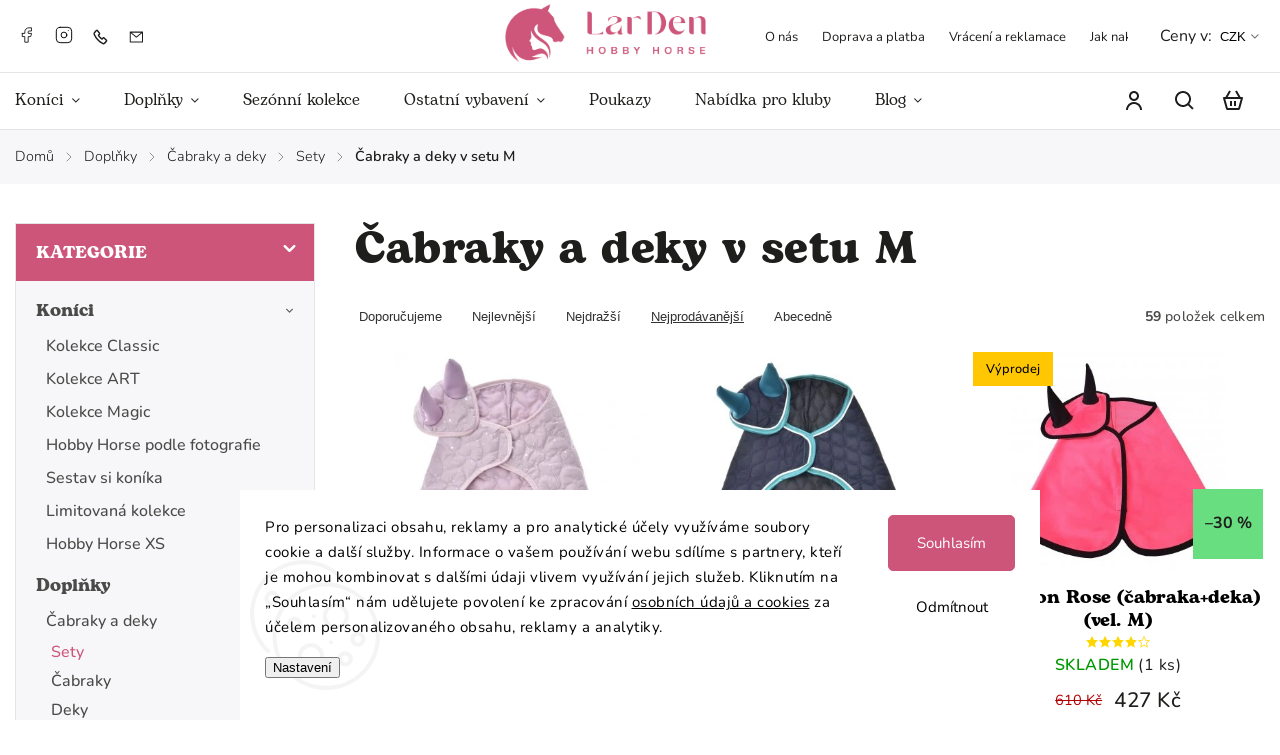

--- FILE ---
content_type: text/html; charset=utf-8
request_url: https://www.hobby-horse.cz/-cabraka-deka-v-setu--m-m-/
body_size: 39260
content:
<!doctype html><html lang="cs" dir="ltr" class="header-background-light external-fonts-loaded"><head><meta charset="utf-8" /><meta name="viewport" content="width=device-width,initial-scale=1" /><title>Čabraky a deky v setu M - Hobby Horse LarDen</title><link rel="preconnect" href="https://cdn.myshoptet.com" /><link rel="dns-prefetch" href="https://cdn.myshoptet.com" /><link rel="preload" href="https://cdn.myshoptet.com/prj/dist/master/cms/libs/jquery/jquery-1.11.3.min.js" as="script" /><link href="https://cdn.myshoptet.com/prj/dist/master/cms/templates/frontend_templates/shared/css/font-face/nunito.css" rel="stylesheet"><script>
dataLayer = [];
dataLayer.push({'shoptet' : {
    "pageId": 1115,
    "pageType": "parametricCategory",
    "currency": "CZK",
    "currencyInfo": {
        "decimalSeparator": ",",
        "exchangeRate": 1,
        "priceDecimalPlaces": 2,
        "symbol": "K\u010d",
        "symbolLeft": 0,
        "thousandSeparator": " "
    },
    "language": "cs",
    "projectId": 377187,
    "category": {
        "guid": "f28de8f4-be5e-11ec-ac9e-ecf4bbdf609a",
        "path": "Hobby Horse dopl\u0148ky | \u010cabraky a deky | \u010cabraky a deky v setu",
        "parentCategoryGuid": "edb5ae52-be5e-11ec-94b7-ecf4bbdf609a"
    },
    "cartInfo": {
        "id": null,
        "freeShipping": false,
        "freeShippingFrom": 0,
        "leftToFreeGift": {
            "formattedPrice": "0 K\u010d",
            "priceLeft": 0
        },
        "freeGift": false,
        "leftToFreeShipping": {
            "priceLeft": 0,
            "dependOnRegion": 0,
            "formattedPrice": "0 K\u010d"
        },
        "discountCoupon": [],
        "getNoBillingShippingPrice": {
            "withoutVat": 0,
            "vat": 0,
            "withVat": 0
        },
        "cartItems": [],
        "taxMode": "ORDINARY"
    },
    "cart": [],
    "customer": {
        "priceRatio": 1,
        "priceListId": 1,
        "groupId": null,
        "registered": false,
        "mainAccount": false
    }
}});
dataLayer.push({'cookie_consent' : {
    "marketing": "denied",
    "analytics": "denied"
}});
document.addEventListener('DOMContentLoaded', function() {
    shoptet.consent.onAccept(function(agreements) {
        if (agreements.length == 0) {
            return;
        }
        dataLayer.push({
            'cookie_consent' : {
                'marketing' : (agreements.includes(shoptet.config.cookiesConsentOptPersonalisation)
                    ? 'granted' : 'denied'),
                'analytics': (agreements.includes(shoptet.config.cookiesConsentOptAnalytics)
                    ? 'granted' : 'denied')
            },
            'event': 'cookie_consent'
        });
    });
});
</script>
<meta property="og:type" content="website"><meta property="og:site_name" content="hobby-horse.cz"><meta property="og:url" content="https://www.hobby-horse.cz/-cabraka-deka-v-setu--m-m-/"><meta property="og:title" content="Čabraky a deky v setu M - Hobby Horse LarDen"><meta name="author" content="Hobby Horse LarDen"><meta name="web_author" content="Shoptet.cz"><meta name="dcterms.rightsHolder" content="www.hobby-horse.cz"><meta name="robots" content="index,follow"><meta property="og:image" content="https://www.hobby-horse.cz/user/categories/orig/kat-icon-2023-02-1a-deky_cabr-1.png"><meta name="google-site-verification" content="PAJR-XeTBZGyJFxUi713Abo8VmRSaHF_5tGi7RSHc40"><meta name="description" content="Přeješ si sladit čabraku a deku pro Hobby Horse velikosti M? Žádný problém! Vyber si design, barvu a vzor. Čabraky a deky vyrábíme z kvalitních materiálů."><meta property="og:description" content="Přeješ si sladit čabraku a deku pro Hobby Horse velikosti M? Žádný problém! Vyber si design, barvu a vzor. Čabraky a deky vyrábíme z kvalitních materiálů."><style>:root {--color-primary: #CE557A;--color-primary-h: 342;--color-primary-s: 55%;--color-primary-l: 57%;--color-primary-hover: #eb7fa0;--color-primary-hover-h: 342;--color-primary-hover-s: 73%;--color-primary-hover-l: 71%;--color-secondary: #CE557A;--color-secondary-h: 342;--color-secondary-s: 55%;--color-secondary-l: 57%;--color-secondary-hover: #eb7fa0;--color-secondary-hover-h: 342;--color-secondary-hover-s: 73%;--color-secondary-hover-l: 71%;--color-tertiary: #3d2c31;--color-tertiary-h: 342;--color-tertiary-s: 16%;--color-tertiary-l: 21%;--color-tertiary-hover: #725cb0;--color-tertiary-hover-h: 256;--color-tertiary-hover-s: 35%;--color-tertiary-hover-l: 53%;--color-header-background: #ffffff;--template-font: "Nunito";--template-headings-font: "Nunito";--header-background-url: url("[data-uri]");--cookies-notice-background: #F8FAFB;--cookies-notice-color: #252525;--cookies-notice-button-hover: #27263f;--cookies-notice-link-hover: #3b3a5f;--templates-update-management-preview-mode-content: "Náhled aktualizací šablony je aktivní pro váš prohlížeč."}</style>
<link rel="next" href="/-cabraka-deka-v-setu--m-m-/strana-2/" />    <script>var shoptet = shoptet || {};</script>
    <script src="https://cdn.myshoptet.com/prj/dist/master/shop/dist/main-3g-header.js.05f199e7fd2450312de2.js"></script>
<!-- User include --><!-- service 1142(762) html code header -->
<link rel="stylesheet" href="https://cdn.myshoptet.com/usr/shoptet.tomashlad.eu/user/documents/extras/dolomit/bootstrap.min.css" />
<link rel="stylesheet" href="https://cdn.myshoptet.com/usr/shoptet.tomashlad.eu/user/documents/extras/dolomit/jquery-ui.css" />
<link rel="stylesheet" href="https://cdn.myshoptet.com/usr/shoptet.tomashlad.eu/user/documents/extras/shoptet-font/font.css"/>
<link rel="stylesheet" href="https://cdn.myshoptet.com/usr/shoptet.tomashlad.eu/user/documents/extras/dolomit/slick.css" />
<link rel="stylesheet" href="https://cdn.myshoptet.com/usr/shoptet.tomashlad.eu/user/documents/extras/dolomit/animate.css">
<link rel="stylesheet" href="https://cdn.myshoptet.com/usr/shoptet.tomashlad.eu/user/documents/extras/dolomit/screen.min.css?v=110">
<!-- <link rel="stylesheet" href="https://cdn.myshoptet.com/usr/shoptet.tomashlad.eu/user/documents/extras/cookies-bar/styles.css?v=2"/> -->

<style>
.products-block.products .product .p .name span, 
.hp-news .news-wrapper .news-item .text .title,
.type-posts-listing .news-wrapper .news-item .text .title,
.hp-news .news-wrapper .news-item .description,
.hp-ratings.container .ratings-list .votes-wrap .vote-wrap .vote-content {
-webkit-box-orient: vertical;
}
.products-block.products .product .p-desc {-webkit-box-orient: vertical;}
.vote-pic {min-width:66px;margin-top:5px;margin-right:5px;}
aside .categories li.active a {color:var(--color-primary);}
.hp-ratings.container .ratings-list .slick-list {width: 100%;}
.wrong-template {
    text-align: center;
    padding: 30px;
    background: #000;
    color: #fff;
    font-size: 20px;
    position: fixed;
    width: 100%;
    height: 100%;
    z-index: 99999999;
    top: 0;
    left: 0;
    padding-top: 20vh;
}
.wrong-template span {
    display: block;
    font-size: 15px;
    margin-top: 25px;
    opacity: 0.7;
}
.wrong-template span a {color: #fff; text-decoration: underline;}
@media only screen and (max-width: 767px) {#header .site-name img {width:150px}}
.advancedOrder__buttons {display: flex;align-items: center;justify-content: center;margin-top: 20px;margin-bottom: 20px;}
.advancedOrder__buttons .next-step-back {
    display: inline-block !important;
    line-height: 38px;
    padding: 0 15px;
    min-height: 38px;
    background: transparent;
    color: var(--color-primary) !important;
    font-size: 14px;
    border: 1px solid var(--color-primary);
    margin-right: 15px;
    font-family: var(--template-font);
    font-size: 14px;
    font-weight: 500;
    cursor: pointer;
}
.advancedOrder__buttons .next-step-back:hover {background: #f2f2f2;}
@media (max-width: 768px) {
.advancedOrder__buttons .next-step-back {margin: 0 auto}
}
img {height: auto;}
.cart-content .extra.gift .price-range>div, .cart-content .extra.gift .price-range>div {
background: var(--color-primary);
}
.advanced-order .products-block.products .product .image .product-buttons .button {
    max-height: 42px;
}
.carousel-inner {min-height:0 !important;}
html {
  -webkit-text-size-adjust: none;
}
</style>
<!-- api 427(81) html code header -->
<link rel="stylesheet" href="https://cdn.myshoptet.com/usr/api2.dklab.cz/user/documents/_doplnky/instagram/377187/4/377187_4.css" type="text/css" /><style>
        :root {
            --dklab-instagram-header-color: #000000;  
            --dklab-instagram-header-background: #DDDDDD;  
            --dklab-instagram-font-weight: 700;
            --dklab-instagram-font-size: %;
            --dklab-instagram-logoUrl: url(https://cdn.myshoptet.com/usr/api2.dklab.cz/user/documents/_doplnky/instagram/img/logo-duha.png); 
            --dklab-instagram-logo-size-width: 25px;
            --dklab-instagram-logo-size-height: 25px;                        
            --dklab-instagram-hover-content: 0;                        
            --dklab-instagram-padding: 0px;                        
            --dklab-instagram-border-color: #888888;
            
        }
        </style>
<!-- api 428(82) html code header -->
<link rel="stylesheet" href="https://cdn.myshoptet.com/usr/api2.dklab.cz/user/documents/_doplnky/oblibene/377187/48/377187_48.css" type="text/css" /><style>
        :root {
            --dklab-favourites-flag-color: #FFFFFF;
            --dklab-favourites-flag-text-color: #CE557A;
            --dklab-favourites-add-text-color: #000000;            
            --dklab-favourites-remove-text-color: #CE557A;            
            --dklab-favourites-add-text-detail-color: #000000;            
            --dklab-favourites-remove-text-detail-color: #CE557A;            
            --dklab-favourites-header-icon-color: #000000;            
            --dklab-favourites-counter-color: #CE557A;            
        } </style>
<!-- api 1142(762) html code header -->
<script>
    var shoptetakTemplateSettings={"useRoundingCorners":true,"defaultArticlesImages":false,"useProductsCarousel":true,"fullWidthCarousel":false,"showListOfArticlesNews":true,"showShopRating":true,"showFavouriteCategories":true,"favouritesTestMode":false,"articlesTestMode":false,"urlOfTheArticleSection":{"cs":"blog","sk":"\/blog\/","de":"\/blog\/","en":"\/blog\/","hu":"\/blog\/","pl":"\/blog\/","ro":"\/blog\/","vi":"\/blog\/"},"roundingCornerSize":"5px"};function init(){var body=document.getElementsByTagName('body')[0];
    if (shoptetakTemplateSettings.useRoundingCorners) {
        body.classList.add("st-rounding-corners");

        if (shoptetakTemplateSettings.roundingCornerSize) {
            body.classList.add("st-corners-set");
            body.setAttribute("data-corners-size", shoptetakTemplateSettings.roundingCornerSize);
        }
    }
    if(shoptetakTemplateSettings.fullWidthCarousel){body.classList.add("st-wide-carousel");}
    if(shoptetakTemplateSettings.showListOfArticlesNews){body.classList.add("st-show-articles");}
    if(shoptetakTemplateSettings.showShopRating){body.classList.add("st-show-ratings");}
    if(shoptetakTemplateSettings.showFavouriteCategories){body.classList.add("st-show-fav-cats");}
    if(shoptetakTemplateSettings.defaultArticlesImages){body.classList.add("st-art-imgs-default");}}
</script>

<!-- api 473(125) html code header -->

                <style>
                    #order-billing-methods .radio-wrapper[data-guid="2bdd1ab1-9b1f-11ed-90ab-b8ca3a6a5ac4"]:not(.cggooglepay), #order-billing-methods .radio-wrapper[data-guid="7555c29f-0445-11ec-90ab-b8ca3a6a5ac4"]:not(.cgapplepay) {
                        display: none;
                    }
                </style>
                <script type="text/javascript">
                    document.addEventListener('DOMContentLoaded', function() {
                        if (getShoptetDataLayer('pageType') === 'billingAndShipping') {
                            
                try {
                    if (window.ApplePaySession && window.ApplePaySession.canMakePayments()) {
                        document.querySelector('#order-billing-methods .radio-wrapper[data-guid="7555c29f-0445-11ec-90ab-b8ca3a6a5ac4"]').classList.add('cgapplepay');
                    }
                } catch (err) {} 
            
                            
                const cgBaseCardPaymentMethod = {
                        type: 'CARD',
                        parameters: {
                            allowedAuthMethods: ["PAN_ONLY", "CRYPTOGRAM_3DS"],
                            allowedCardNetworks: [/*"AMEX", "DISCOVER", "INTERAC", "JCB",*/ "MASTERCARD", "VISA"]
                        }
                };
                
                function cgLoadScript(src, callback)
                {
                    var s,
                        r,
                        t;
                    r = false;
                    s = document.createElement('script');
                    s.type = 'text/javascript';
                    s.src = src;
                    s.onload = s.onreadystatechange = function() {
                        if ( !r && (!this.readyState || this.readyState == 'complete') )
                        {
                            r = true;
                            callback();
                        }
                    };
                    t = document.getElementsByTagName('script')[0];
                    t.parentNode.insertBefore(s, t);
                } 
                
                function cgGetGoogleIsReadyToPayRequest() {
                    return Object.assign(
                        {},
                        {
                            apiVersion: 2,
                            apiVersionMinor: 0
                        },
                        {
                            allowedPaymentMethods: [cgBaseCardPaymentMethod]
                        }
                    );
                }

                function onCgGooglePayLoaded() {
                    let paymentsClient = new google.payments.api.PaymentsClient({environment: 'PRODUCTION'});
                    paymentsClient.isReadyToPay(cgGetGoogleIsReadyToPayRequest()).then(function(response) {
                        if (response.result) {
                            document.querySelector('#order-billing-methods .radio-wrapper[data-guid="2bdd1ab1-9b1f-11ed-90ab-b8ca3a6a5ac4"]').classList.add('cggooglepay');	 	 	 	 	 
                        }
                    })
                    .catch(function(err) {});
                }
                
                cgLoadScript('https://pay.google.com/gp/p/js/pay.js', onCgGooglePayLoaded);
            
                        }
                    });
                </script> 
                
<!-- service 427(81) html code header -->
<link rel="stylesheet" href="https://cdn.myshoptet.com/usr/api2.dklab.cz/user/documents/_doplnky/instagram/font/instagramplus.css" type="text/css" />

<!-- service 619(267) html code header -->
<link href="https://cdn.myshoptet.com/usr/fvstudio.myshoptet.com/user/documents/addons/cartupsell.min.css?24.11.1" rel="stylesheet">
<!-- service 1571(1165) html code header -->
<style>
.pw-container {
  position: relative;
  display: inline-block;
}

.pw-overlay-container {
  position: absolute;
  bottom: 0;
  left: 50%;
  transform: translateX(-50%);
  text-align: center;
  background: none;
}

.pw-circle {
  fill: #000;
  stroke: #808080;
  stroke-width: 1.5px;
  opacity: 0.7;
}

.pw-empty-circle {
  fill: #808080;
  stroke: #484343;
  stroke-width: 1.5px;
  opacity: 0.7;
}
.pw-number-icon {
  background-color: var(--color-tertiary);
  padding-left: 3px;
  padding-right: 3px;
  opacity: 0.85;
}
  
</style>
<!-- service 1603(1193) html code header -->
<style>
.mobile .p-thumbnail:not(.highlighted):hover::before {
    opacity: 0 !important;
}
</style>
<!-- service 428(82) html code header -->
<style>
@font-face {
    font-family: 'oblibene';
    src:  url('https://cdn.myshoptet.com/usr/api2.dklab.cz/user/documents/_doplnky/oblibene/font/oblibene.eot?v1');
    src:  url('https://cdn.myshoptet.com/usr/api2.dklab.cz/user/documents/_doplnky/oblibene/font/oblibene.eot?v1#iefix') format('embedded-opentype'),
    url('https://cdn.myshoptet.com/usr/api2.dklab.cz/user/documents/_doplnky/oblibene/font/oblibene.ttf?v1') format('truetype'),
    url('https://cdn.myshoptet.com/usr/api2.dklab.cz/user/documents/_doplnky/oblibene/font/oblibene.woff?v1') format('woff'),
    url('https://cdn.myshoptet.com/usr/api2.dklab.cz/user/documents/_doplnky/oblibene/font/oblibene.svg?v1') format('svg');
    font-weight: normal;
    font-style: normal;
}
</style>
<script>
var dklabFavIndividual;
</script>
<!-- service 654(301) html code header -->
<!-- Prefetch Pobo Page Builder CDN  -->
<link rel="dns-prefetch" href="https://image.pobo.cz">
<link href="https://cdnjs.cloudflare.com/ajax/libs/lightgallery/2.7.2/css/lightgallery.min.css" rel="stylesheet">
<link href="https://cdnjs.cloudflare.com/ajax/libs/lightgallery/2.7.2/css/lg-thumbnail.min.css" rel="stylesheet">


<!-- © Pobo Page Builder  -->
<script>
 	  window.addEventListener("DOMContentLoaded", function () {
		  var po = document.createElement("script");
		  po.type = "text/javascript";
		  po.async = true;
		  po.dataset.url = "https://www.pobo.cz";
			po.dataset.cdn = "https://image.pobo.space";
      po.dataset.tier = "standard";
      po.fetchpriority = "high";
      po.dataset.key = btoa(window.location.host);
		  po.id = "pobo-asset-url";
      po.platform = "shoptet";
      po.synergy = false;
		  po.src = "https://image.pobo.space/assets/editor.js?v=13";

		  var s = document.getElementsByTagName("script")[0];
		  s.parentNode.insertBefore(po, s);
	  });
</script>





<!-- project html code header -->
<link rel="apple-touch-icon" sizes="180x180" href="/user/documents/apple-touch-icon.png">
<link rel="icon" type="image/png" sizes="32x32" href="/user/documents/favicon-32x32.png">
<link rel="icon" type="image/png" sizes="16x16" href="/user/documents/favicon-16x16.png">
<link rel="manifest" href="/user/documents/site.webmanifest">
<link rel="mask-icon" href="/user/documents/safari-pinned-tab.svg" color="#5bbad5">
<link rel="shortcut icon" href="/user/documents/favicon.ico">
<meta name="msapplication-TileColor" content="#603cba">
<meta name="msapplication-config" content="/user/documents/browserconfig.xml">
<meta name="theme-color" content="#ffffff">

<meta name="facebook-domain-verification" content="nmoled7psqgz96utaycd4b8fnvqh5e" />
<meta name="p:domain_verify" content="32def7cf04360ef771d79ddc01df1d4d"/>

<script type="text/javascript">
    (function(c,l,a,r,i,t,y){
        c[a]=c[a]||function(){(c[a].q=c[a].q||[]).push(arguments)};
        t=l.createElement(r);t.async=1;t.src="https://www.clarity.ms/tag/"+i;
        y=l.getElementsByTagName(r)[0];y.parentNode.insertBefore(t,y);
    })(window, document, "clarity", "script", "uy7qc7bi2p");
</script>

<style>
/************ ANT STYLES ************/

/* Prebarveni odkazu v popisu */
#content > div.category-top > div a {
  color: #CE557A;
  font-weight: bold;
}

#content > div.category-top > div a:hover {
  color: #eb7fa0;
}

/* Velikost písma */

body {
    font-size: 16px;
}

.products-block.products .product .p-desc {
    font-size: 14px;
}

/* Fonts */

@font-face {
  font-family: 'Bogart';
  src: url("/user/documents/upload/fonts/Bogart-Extrabold.ttf");
  font-weight: 900;
}

@font-face {
  font-family: 'Bogart';
  src: url("/user/documents/upload/fonts/Bogart-Bold.ttf");
  font-weight: 900;
}

@font-face {
  font-family: 'Bogart';
  src: url("/user/documents/upload/fonts/Bogart-Regular.ttf");
  font-weight: 400;
}

@font-face {
  font-family: 'Bogart';
  src: url("/user/documents/upload/fonts/Bogart-Light.ttf");
  font-weight: 300;
}


h1, h2, h3, h4, h5, h6, .h1, .h2, .h3, .h4, .h5, .h6 {
    font-family: "Bogart"!important;
}

/* Bannery */

.benefitBanner .benefitBanner__picture {
    width: 70px;
    height: 70px;
}

.benefitBanner .benefitBanner__item .benefitBanner__title {
   font-family: "Bogart"!important;
}

.body-banners .banner-wrapper a .extended-banner-texts .extended-banner-title, .body-banners .footer-banner a .extended-banner-texts .extended-banner-title, .footer-banners .banner-wrapper a .extended-banner-texts .extended-banner-title, .footer-banners .footer-banner a .extended-banner-texts .extended-banner-title, .middle-banners-wrapper .banner-wrapper a .extended-banner-texts .extended-banner-title, .middle-banners-wrapper .footer-banner a .extended-banner-texts .extended-banner-title, .next-to-carousel-banners .banner-wrapper a .extended-banner-texts .extended-banner-title, .next-to-carousel-banners .footer-banner a .extended-banner-texts .extended-banner-title {
   font-family: "Bogart"!important;
}

@media (max-width: 767px){
	.benefitBanner .benefitBanner__picture {
    	width: 55px;
   	 	height: 55px;
	}
}

/* Menu */

#navigation ul.menu-level-1>li>a, #navigation ul.menu-level-1>li .menu-level-2 li>div>a {
    font-family: "Bogart"!important;
}

/* HP */

.homepage-box.welcome-wrapper h1, .type-posts-listing .news-wrapper .news-item .text .title, .hp-news .news-wrapper .news-item .text .title {
    font-family: "Bogart"!important;
}

.id-1{
		display: flex;
    flex-direction: column;
}

.id-1 .fb_reset{order:1;}
.id-1 .overall-wrapper{order:2;}
.id-1 .footer-banners{order:3;}
.id-1 .hp-news{order:4;}
.id-1 .hp-ratings{order:5;}
.id-1 .homepage-box{order:6;}
.id-1 #dklab_instagram_widget{order:7;}
.id-1 footer{order: 8;}

/* Product slider */

.slick-slider .slick-dots li.slick-active button {
    background: var(--color-primary);
}

/* Kategorie */



.category-title, .in-klient h1, h1, aside .categories .topic{
		font-family: "Bogart"!important;
}


/* Filtrační parametr VELIKOST přesunutí na první  pozici */
.filter-section:nth-child(3){order: -1}

.param-filter-top {
  display:none
}


#filters.filters {
  flex-direction: column-reverse;
}

#price-filter-form {
  display:none
}



/* Produkt detail */

.jak-vybrat{
	margin-top: 20px;
	color: var(--color-primary);
  text-decoration: underline;  
}

.jak-vybrat:hover{
		color: var(--color-primary-hover);
		text-decoration: none;
}

.product-top .detail-parameters {
    margin-top: 15px;
}

.products-block.products .product .p .name, .type-detail h1{
		font-family: "Bogart"!important;
}

.type-detail .description-inner .basic-description > h3{
		display: none;
}

.type-detail .certificate {
		max-width: 68px!important;
    height: fit-content;
}

@media (max-width:480px){
.type-detail .certificate {
		margin-top: 15px;
}
}

.detail-parameters .parameter-value {
	font-size: 10px;
	word-break: break-word;
}

.type-product.type-detail .detail-parameters .advanced-parameter{max-width: 75px;}

/* Hodnocení */

.current .rate-bar {
    background-color: var(--color-primary);
}

.rate-average {
    color: var(--color-primary);
}

/* Blog post */

.in-blog.type-post  .article-img{display: none;}

/* Cookies */

.siteCookies .siteCookies__form .siteCookies__buttonWrap .js-cookies-settings[value=all], .siteCookies .siteCookies__form .siteCookies__buttonWrap button[value=all] {
    background: var(--color-primary);
    color: #fff;
    border-radius: 5px;
    border: 1px solid var(--color-primary);
}

.siteCookies {box-shadow:none !important;}

/* Podpis disabled */

body footer .container.footer-bottom .copyright .podpis {
    display: none;
}

/* tel/email */

@media (min-width: 1281px) and (max-width: 1650px){
.top-navigation-bar .top-navigation-contacts a {
    font-size: 10.5px;
   }
}

/* Blog */

#pobo-all-content p a{
		text-decoration: underline;
		color: var(--color-primary);    
}

#pobo-all-content p a:hover{
		text-decoration: none;
		color: var(--color-primary-hover);    
}


/* Dárkový banner */

.footer-banners .footer-banner>a, .newsletter, footer .custom-footer>div.newsletter {
    background: var(--color-primary);
}

/* INFORMAČNÍ PRUH */

@media (max-width:767px){
	.site-msg{display:none;}
}

/*Hodnocení*/

.vote-header{gap:20px;}

/* Skrytí Vánočního linku */

#navigation .menu-item-1306{
 display: none; 
}

/* Pečetě */
 
.image-grid {
  display: flex;
  flex-wrap: wrap;
  gap: 20px;
  justify-content: space-between;
  max-width: 1200px;
  margin: 0 auto;
  padding: 20px 0;
}
        
.image-item {
  flex: 0 1 calc(25% - 15px); /* 4 images in a row with gap considered */
  max-width: 200px;
  transition: transform 0.3s ease;
}
        
.image-item img {
  max-width: 100%;
  height: auto;
  display: block;
}
        
@media (max-width: 900px) {
	.image-grid {
  	justify-content: center;
  }

  .image-item {
    flex: 1 1 calc(50% - 10px); /* 2 images per row on medium screens */
  }
}


/* Newsletter */

.newsletter form button{
		color: var(--color-primary)!important;
    background: white!important; 
}

.newsletter form button:hover{
		color: var(--color-primary-hover)!important;
}

</style>

<link href="https://cdn.myshoptet.com/usr/shoptet.jankucera.work/user/documents/eshopy/hobby-horse/assets/css/hobby-horse.css?v=3" id='style' data-author-name='Jan Kučera' data-author-email='info(a)jankucera.work' data-author-website='jankucera.work'  rel="stylesheet" />
<link href="/user/documents/antstudio/styles.css?v=3" rel="stylesheet" />
<!-- /User include --><link rel="canonical" href="https://www.hobby-horse.cz/-cabraka-deka-v-setu--m-m-/" /><script>!function(){var t={9196:function(){!function(){var t=/\[object (Boolean|Number|String|Function|Array|Date|RegExp)\]/;function r(r){return null==r?String(r):(r=t.exec(Object.prototype.toString.call(Object(r))))?r[1].toLowerCase():"object"}function n(t,r){return Object.prototype.hasOwnProperty.call(Object(t),r)}function e(t){if(!t||"object"!=r(t)||t.nodeType||t==t.window)return!1;try{if(t.constructor&&!n(t,"constructor")&&!n(t.constructor.prototype,"isPrototypeOf"))return!1}catch(t){return!1}for(var e in t);return void 0===e||n(t,e)}function o(t,r,n){this.b=t,this.f=r||function(){},this.d=!1,this.a={},this.c=[],this.e=function(t){return{set:function(r,n){u(c(r,n),t.a)},get:function(r){return t.get(r)}}}(this),i(this,t,!n);var e=t.push,o=this;t.push=function(){var r=[].slice.call(arguments,0),n=e.apply(t,r);return i(o,r),n}}function i(t,n,o){for(t.c.push.apply(t.c,n);!1===t.d&&0<t.c.length;){if("array"==r(n=t.c.shift()))t:{var i=n,a=t.a;if("string"==r(i[0])){for(var f=i[0].split("."),s=f.pop(),p=(i=i.slice(1),0);p<f.length;p++){if(void 0===a[f[p]])break t;a=a[f[p]]}try{a[s].apply(a,i)}catch(t){}}}else if("function"==typeof n)try{n.call(t.e)}catch(t){}else{if(!e(n))continue;for(var l in n)u(c(l,n[l]),t.a)}o||(t.d=!0,t.f(t.a,n),t.d=!1)}}function c(t,r){for(var n={},e=n,o=t.split("."),i=0;i<o.length-1;i++)e=e[o[i]]={};return e[o[o.length-1]]=r,n}function u(t,o){for(var i in t)if(n(t,i)){var c=t[i];"array"==r(c)?("array"==r(o[i])||(o[i]=[]),u(c,o[i])):e(c)?(e(o[i])||(o[i]={}),u(c,o[i])):o[i]=c}}window.DataLayerHelper=o,o.prototype.get=function(t){var r=this.a;t=t.split(".");for(var n=0;n<t.length;n++){if(void 0===r[t[n]])return;r=r[t[n]]}return r},o.prototype.flatten=function(){this.b.splice(0,this.b.length),this.b[0]={},u(this.a,this.b[0])}}()}},r={};function n(e){var o=r[e];if(void 0!==o)return o.exports;var i=r[e]={exports:{}};return t[e](i,i.exports,n),i.exports}n.n=function(t){var r=t&&t.__esModule?function(){return t.default}:function(){return t};return n.d(r,{a:r}),r},n.d=function(t,r){for(var e in r)n.o(r,e)&&!n.o(t,e)&&Object.defineProperty(t,e,{enumerable:!0,get:r[e]})},n.o=function(t,r){return Object.prototype.hasOwnProperty.call(t,r)},function(){"use strict";n(9196)}()}();</script>    <!-- Global site tag (gtag.js) - Google Analytics -->
    <script async src="https://www.googletagmanager.com/gtag/js?id=G-68PZHNTRL6"></script>
    <script>
        
        window.dataLayer = window.dataLayer || [];
        function gtag(){dataLayer.push(arguments);}
        

                    console.debug('default consent data');

            gtag('consent', 'default', {"ad_storage":"denied","analytics_storage":"denied","ad_user_data":"denied","ad_personalization":"denied","wait_for_update":500});
            dataLayer.push({
                'event': 'default_consent'
            });
        
        gtag('js', new Date());

                gtag('config', 'UA-179784007-1', { 'groups': "UA" });
        
                gtag('config', 'G-68PZHNTRL6', {"groups":"GA4","send_page_view":false,"content_group":"category","currency":"CZK","page_language":"cs"});
        
                gtag('config', 'AW-469633776', {"allow_enhanced_conversions":true});
        
        
        
        
        
                    gtag('event', 'page_view', {"send_to":"GA4","page_language":"cs","content_group":"category","currency":"CZK"});
        
        
        
        
        
        
        
        
        
        
        
        
        
        document.addEventListener('DOMContentLoaded', function() {
            if (typeof shoptet.tracking !== 'undefined') {
                for (var id in shoptet.tracking.bannersList) {
                    gtag('event', 'view_promotion', {
                        "send_to": "UA",
                        "promotions": [
                            {
                                "id": shoptet.tracking.bannersList[id].id,
                                "name": shoptet.tracking.bannersList[id].name,
                                "position": shoptet.tracking.bannersList[id].position
                            }
                        ]
                    });
                }
            }

            shoptet.consent.onAccept(function(agreements) {
                if (agreements.length !== 0) {
                    console.debug('gtag consent accept');
                    var gtagConsentPayload =  {
                        'ad_storage': agreements.includes(shoptet.config.cookiesConsentOptPersonalisation)
                            ? 'granted' : 'denied',
                        'analytics_storage': agreements.includes(shoptet.config.cookiesConsentOptAnalytics)
                            ? 'granted' : 'denied',
                                                                                                'ad_user_data': agreements.includes(shoptet.config.cookiesConsentOptPersonalisation)
                            ? 'granted' : 'denied',
                        'ad_personalization': agreements.includes(shoptet.config.cookiesConsentOptPersonalisation)
                            ? 'granted' : 'denied',
                        };
                    console.debug('update consent data', gtagConsentPayload);
                    gtag('consent', 'update', gtagConsentPayload);
                    dataLayer.push(
                        { 'event': 'update_consent' }
                    );
                }
            });
        });
    </script>
</head><body class="desktop id-1115 in--cabraka-deka-v-setu--m-m- template-11 type-category subtype-category-parametric multiple-columns-body columns-3 blank-mode blank-mode-css ums_forms_redesign--off ums_a11y_category_page--on ums_discussion_rating_forms--off ums_flags_display_unification--on ums_a11y_login--on mobile-header-version-1">
        <div id="fb-root"></div>
        <script>
            window.fbAsyncInit = function() {
                FB.init({
//                    appId            : 'your-app-id',
                    autoLogAppEvents : true,
                    xfbml            : true,
                    version          : 'v19.0'
                });
            };
        </script>
        <script async defer crossorigin="anonymous" src="https://connect.facebook.net/cs_CZ/sdk.js"></script>    <div class="siteCookies siteCookies--bottom siteCookies--light js-siteCookies" role="dialog" data-testid="cookiesPopup" data-nosnippet>
        <div class="siteCookies__form">
            <div class="siteCookies__content">
                <div class="siteCookies__text">
                    Pro personalizaci obsahu, reklamy a pro analytické účely využíváme soubory cookie a další služby. Informace o vašem používání webu sdílíme s partnery, kteří je mohou kombinovat s dalšími údaji vlivem využívání jejich služeb. Kliknutím na „Souhlasím“ nám udělujete povolení ke zpracování <a href="/zasady-cookies/">osobních údajů a cookies</a> za účelem personalizovaného obsahu, reklamy a analytiky.
                </div>
                <p class="siteCookies__links">
                    <button class="siteCookies__link js-cookies-settings" aria-label="Nastavení cookies" data-testid="cookiesSettings">Nastavení</button>
                </p>
            </div>
            <div class="siteCookies__buttonWrap">
                                    <button class="siteCookies__button js-cookiesConsentSubmit" value="reject" aria-label="Odmítnout cookies" data-testid="buttonCookiesReject">Odmítnout</button>
                                <button class="siteCookies__button js-cookiesConsentSubmit" value="all" aria-label="Přijmout cookies" data-testid="buttonCookiesAccept">Souhlasím</button>
            </div>
        </div>
        <script>
            document.addEventListener("DOMContentLoaded", () => {
                const siteCookies = document.querySelector('.js-siteCookies');
                document.addEventListener("scroll", shoptet.common.throttle(() => {
                    const st = document.documentElement.scrollTop;
                    if (st > 1) {
                        siteCookies.classList.add('siteCookies--scrolled');
                    } else {
                        siteCookies.classList.remove('siteCookies--scrolled');
                    }
                }, 100));
            });
        </script>
    </div>
<a href="#content" class="skip-link sr-only">Přejít na obsah</a><div class="overall-wrapper"><div class="user-action"><div class="container">
    <div class="user-action-in">
                    <div id="login" class="user-action-login popup-widget login-widget" role="dialog" aria-labelledby="loginHeading">
        <div class="popup-widget-inner">
                            <h2 id="loginHeading">Přihlášení k vašemu účtu</h2><div id="customerLogin"><form action="/action/Customer/Login/" method="post" id="formLoginIncluded" class="csrf-enabled formLogin" data-testid="formLogin"><input type="hidden" name="referer" value="" /><div class="form-group"><div class="input-wrapper email js-validated-element-wrapper no-label"><input type="email" name="email" class="form-control" autofocus placeholder="E-mailová adresa (např. jan@novak.cz)" data-testid="inputEmail" autocomplete="email" required /></div></div><div class="form-group"><div class="input-wrapper password js-validated-element-wrapper no-label"><input type="password" name="password" class="form-control" placeholder="Heslo" data-testid="inputPassword" autocomplete="current-password" required /><span class="no-display">Nemůžete vyplnit toto pole</span><input type="text" name="surname" value="" class="no-display" /></div></div><div class="form-group"><div class="login-wrapper"><button type="submit" class="btn btn-secondary btn-text btn-login" data-testid="buttonSubmit">Přihlásit se</button><div class="password-helper"><a href="/registrace/" data-testid="signup" rel="nofollow">Nová registrace</a><a href="/klient/zapomenute-heslo/" rel="nofollow">Zapomenuté heslo</a></div></div></div></form>
</div>                    </div>
    </div>

                            <div id="cart-widget" class="user-action-cart popup-widget cart-widget loader-wrapper" data-testid="popupCartWidget" role="dialog" aria-hidden="true">
    <div class="popup-widget-inner cart-widget-inner place-cart-here">
        <div class="loader-overlay">
            <div class="loader"></div>
        </div>
    </div>

    <div class="cart-widget-button">
        <a href="/kosik/" class="btn btn-conversion" id="continue-order-button" rel="nofollow" data-testid="buttonNextStep">Pokračovat do košíku</a>
    </div>
</div>
            </div>
</div>
</div><div class="top-navigation-bar" data-testid="topNavigationBar">

    <div class="container">

        <div class="top-navigation-contacts">
            <strong>Zákaznická podpora:</strong><a href="tel:+420604196373" class="project-phone" aria-label="Zavolat na +420604196373" data-testid="contactboxPhone"><span>+420 604 196 373</span></a><a href="mailto:info@hobby-horse.cz" class="project-email" data-testid="contactboxEmail"><span>info@hobby-horse.cz</span></a>        </div>

                            <div class="top-navigation-menu">
                <div class="top-navigation-menu-trigger"></div>
                <ul class="top-navigation-bar-menu">
                                            <li class="top-navigation-menu-item-750">
                            <a href="/o-nas/">O nás</a>
                        </li>
                                            <li class="top-navigation-menu-item-822">
                            <a href="/doprava-a-platba/">Doprava a platba</a>
                        </li>
                                            <li class="top-navigation-menu-item-1543">
                            <a href="/vraceni-a-reklamace/">Vrácení a reklamace</a>
                        </li>
                                            <li class="top-navigation-menu-item-27">
                            <a href="/jak-nakupovat/">Jak nakupovat</a>
                        </li>
                                            <li class="top-navigation-menu-item-39">
                            <a href="/obchodni-podminky/">Obchodní podmínky</a>
                        </li>
                                            <li class="top-navigation-menu-item-691">
                            <a href="/podminky-ochrany-osobnich-udaju/">Podmínky ochrany osobních údajů </a>
                        </li>
                                            <li class="top-navigation-menu-item-1279">
                            <a href="/nase-prodejny/">Naše prodejny</a>
                        </li>
                                            <li class="top-navigation-menu-item-29">
                            <a href="/kontakty/">Kontakty</a>
                        </li>
                                    </ul>
                <ul class="top-navigation-bar-menu-helper"></ul>
            </div>
        
        <div class="top-navigation-tools">
            <div class="responsive-tools">
                <a href="#" class="toggle-window" data-target="search" aria-label="Hledat" data-testid="linkSearchIcon"></a>
                                                            <a href="#" class="toggle-window" data-target="login"></a>
                                                    <a href="#" class="toggle-window" data-target="navigation" aria-label="Menu" data-testid="hamburgerMenu"></a>
            </div>
                <div class="dropdown">
        <span>Ceny v:</span>
        <button id="topNavigationDropdown" type="button" data-toggle="dropdown" aria-haspopup="true" aria-expanded="false">
            CZK
            <span class="caret"></span>
        </button>
        <ul class="dropdown-menu" aria-labelledby="topNavigationDropdown"><li><a href="/action/Currency/changeCurrency/?currencyCode=CZK" rel="nofollow">CZK</a></li><li><a href="/action/Currency/changeCurrency/?currencyCode=EUR" rel="nofollow">EUR</a></li></ul>
    </div>
            <button class="top-nav-button top-nav-button-login toggle-window" type="button" data-target="login" aria-haspopup="dialog" aria-controls="login" aria-expanded="false" data-testid="signin"><span>Přihlášení</span></button>        </div>

    </div>

</div>
<header id="header"><div class="container navigation-wrapper">
    <div class="header-top">
        <div class="site-name-wrapper">
            <div class="site-name"><a href="/" data-testid="linkWebsiteLogo"><img src="https://cdn.myshoptet.com/usr/www.hobby-horse.cz/user/logos/larden_pink.png" alt="Hobby Horse LarDen" fetchpriority="low" /></a></div>        </div>
        <div class="search" itemscope itemtype="https://schema.org/WebSite">
            <meta itemprop="headline" content="Čabraky a deky v setu M"/><meta itemprop="url" content="https://www.hobby-horse.cz"/><meta itemprop="text" content="Přeješ si sladit čabraku a deku pro Hobby Horse velikosti M? Žádný problém! Vyber si design, barvu a vzor. Čabraky a deky vyrábíme z kvalitních materiálů."/>            <form action="/action/ProductSearch/prepareString/" method="post"
    id="formSearchForm" class="search-form compact-form js-search-main"
    itemprop="potentialAction" itemscope itemtype="https://schema.org/SearchAction" data-testid="searchForm">
    <fieldset>
        <meta itemprop="target"
            content="https://www.hobby-horse.cz/vyhledavani/?string={string}"/>
        <input type="hidden" name="language" value="cs"/>
        
            
<input
    type="search"
    name="string"
        class="query-input form-control search-input js-search-input"
    placeholder="Napište, co hledáte"
    autocomplete="off"
    required
    itemprop="query-input"
    aria-label="Vyhledávání"
    data-testid="searchInput"
>
            <button type="submit" class="btn btn-default" data-testid="searchBtn">Hledat</button>
        
    </fieldset>
</form>
        </div>
        <div class="navigation-buttons">
                
    <a href="/kosik/" class="btn btn-icon toggle-window cart-count" data-target="cart" data-hover="true" data-redirect="true" data-testid="headerCart" rel="nofollow" aria-haspopup="dialog" aria-expanded="false" aria-controls="cart-widget">
        
                <span class="sr-only">Nákupní košík</span>
        
            <span class="cart-price visible-lg-inline-block" data-testid="headerCartPrice">
                                    Prázdný košík                            </span>
        
    
            </a>
        </div>
    </div>
    <nav id="navigation" aria-label="Hlavní menu" data-collapsible="true"><div class="navigation-in menu"><ul class="menu-level-1" role="menubar" data-testid="headerMenuItems"><li class="menu-item-903 ext" role="none"><a href="/konici-a-doplnky--m/" data-testid="headerMenuItem" role="menuitem" aria-haspopup="true" aria-expanded="false"><b>Koníci</b><span class="submenu-arrow"></span></a><ul class="menu-level-2" aria-label="Koníci" tabindex="-1" role="menu"><li class="menu-item-1273" role="none"><a href="/kolekce-classic/" class="menu-image" data-testid="headerMenuItem" tabindex="-1" aria-hidden="true"><img src="data:image/svg+xml,%3Csvg%20width%3D%22140%22%20height%3D%22100%22%20xmlns%3D%22http%3A%2F%2Fwww.w3.org%2F2000%2Fsvg%22%3E%3C%2Fsvg%3E" alt="" aria-hidden="true" width="140" height="100"  data-src="https://cdn.myshoptet.com/usr/www.hobby-horse.cz/user/categories/thumb/horse_icon-1.png" fetchpriority="low" /></a><div><a href="/kolekce-classic/" data-testid="headerMenuItem" role="menuitem"><span>Kolekce Classic</span></a>
                        </div></li><li class="menu-item-698" role="none"><a href="/art-collection/" class="menu-image" data-testid="headerMenuItem" tabindex="-1" aria-hidden="true"><img src="data:image/svg+xml,%3Csvg%20width%3D%22140%22%20height%3D%22100%22%20xmlns%3D%22http%3A%2F%2Fwww.w3.org%2F2000%2Fsvg%22%3E%3C%2Fsvg%3E" alt="" aria-hidden="true" width="140" height="100"  data-src="https://cdn.myshoptet.com/usr/www.hobby-horse.cz/user/categories/thumb/kat-icon-2023-01-2-hh-art-v4.png" fetchpriority="low" /></a><div><a href="/art-collection/" data-testid="headerMenuItem" role="menuitem"><span>Kolekce ART</span></a>
                        </div></li><li class="menu-item-1242" role="none"><a href="/kolekce-magic/" class="menu-image" data-testid="headerMenuItem" tabindex="-1" aria-hidden="true"><img src="data:image/svg+xml,%3Csvg%20width%3D%22140%22%20height%3D%22100%22%20xmlns%3D%22http%3A%2F%2Fwww.w3.org%2F2000%2Fsvg%22%3E%3C%2Fsvg%3E" alt="" aria-hidden="true" width="140" height="100"  data-src="https://cdn.myshoptet.com/usr/www.hobby-horse.cz/user/categories/thumb/kat-icon-2023-01-2-hh-magic.png" fetchpriority="low" /></a><div><a href="/kolekce-magic/" data-testid="headerMenuItem" role="menuitem"><span>Kolekce Magic</span></a>
                        </div></li><li class="menu-item-1029" role="none"><a href="/hobby-horse-podle-fotografie/" class="menu-image" data-testid="headerMenuItem" tabindex="-1" aria-hidden="true"><img src="data:image/svg+xml,%3Csvg%20width%3D%22140%22%20height%3D%22100%22%20xmlns%3D%22http%3A%2F%2Fwww.w3.org%2F2000%2Fsvg%22%3E%3C%2Fsvg%3E" alt="" aria-hidden="true" width="140" height="100"  data-src="https://cdn.myshoptet.com/usr/www.hobby-horse.cz/user/categories/thumb/camera_icon_(1).png" fetchpriority="low" /></a><div><a href="/hobby-horse-podle-fotografie/" data-testid="headerMenuItem" role="menuitem"><span>Hobby Horse podle fotografie</span></a>
                        </div></li><li class="menu-item-945" role="none"><a href="/sestav-si-konika--m/" class="menu-image" data-testid="headerMenuItem" tabindex="-1" aria-hidden="true"><img src="data:image/svg+xml,%3Csvg%20width%3D%22140%22%20height%3D%22100%22%20xmlns%3D%22http%3A%2F%2Fwww.w3.org%2F2000%2Fsvg%22%3E%3C%2Fsvg%3E" alt="" aria-hidden="true" width="140" height="100"  data-src="https://cdn.myshoptet.com/usr/www.hobby-horse.cz/user/categories/thumb/kategorie_sestavsikonika.png" fetchpriority="low" /></a><div><a href="/sestav-si-konika--m/" data-testid="headerMenuItem" role="menuitem"><span>Sestav si koníka</span></a>
                        </div></li><li class="menu-item-1312" role="none"><a href="/hobby-horse-limitovana-kolekce/" class="menu-image" data-testid="headerMenuItem" tabindex="-1" aria-hidden="true"><img src="data:image/svg+xml,%3Csvg%20width%3D%22140%22%20height%3D%22100%22%20xmlns%3D%22http%3A%2F%2Fwww.w3.org%2F2000%2Fsvg%22%3E%3C%2Fsvg%3E" alt="" aria-hidden="true" width="140" height="100"  data-src="https://cdn.myshoptet.com/usr/www.hobby-horse.cz/user/categories/thumb/icon_limitovan___kolekce.png" fetchpriority="low" /></a><div><a href="/hobby-horse-limitovana-kolekce/" data-testid="headerMenuItem" role="menuitem"><span>Limitovaná kolekce</span></a>
                        </div></li><li class="menu-item-1369" role="none"><a href="/hobby-horse-vel--xs/" class="menu-image" data-testid="headerMenuItem" tabindex="-1" aria-hidden="true"><img src="data:image/svg+xml,%3Csvg%20width%3D%22140%22%20height%3D%22100%22%20xmlns%3D%22http%3A%2F%2Fwww.w3.org%2F2000%2Fsvg%22%3E%3C%2Fsvg%3E" alt="" aria-hidden="true" width="140" height="100"  data-src="https://cdn.myshoptet.com/usr/www.hobby-horse.cz/user/categories/thumb/icon_hobby_horse_xs.png" fetchpriority="low" /></a><div><a href="/hobby-horse-vel--xs/" data-testid="headerMenuItem" role="menuitem"><span>Hobby Horse XS</span></a>
                        </div></li></ul></li>
<li class="menu-item-1064 ext" role="none"><a href="/nase-nabidka/" data-testid="headerMenuItem" role="menuitem" aria-haspopup="true" aria-expanded="false"><b>Doplňky</b><span class="submenu-arrow"></span></a><ul class="menu-level-2" aria-label="Doplňky" tabindex="-1" role="menu"><li class="menu-item-912 has-third-level" role="none"><a href="/cabraky-a-deky--m/" class="menu-image" data-testid="headerMenuItem" tabindex="-1" aria-hidden="true"><img src="data:image/svg+xml,%3Csvg%20width%3D%22140%22%20height%3D%22100%22%20xmlns%3D%22http%3A%2F%2Fwww.w3.org%2F2000%2Fsvg%22%3E%3C%2Fsvg%3E" alt="" aria-hidden="true" width="140" height="100"  data-src="https://cdn.myshoptet.com/usr/www.hobby-horse.cz/user/categories/thumb/kat-icon-2023-02-1a-deky_cabr.png" fetchpriority="low" /></a><div><a href="/cabraky-a-deky--m/" data-testid="headerMenuItem" role="menuitem"><span>Čabraky a deky</span></a>
                                                    <ul class="menu-level-3" role="menu">
                                                                    <li class="menu-item-921" role="none">
                                        <a href="/cabraka-deka-v-setu--m/" class="active" data-testid="headerMenuItem" role="menuitem">
                                            Sety</a>,                                    </li>
                                                                    <li class="menu-item-918" role="none">
                                        <a href="/cabraky--m/" data-testid="headerMenuItem" role="menuitem">
                                            Čabraky</a>,                                    </li>
                                                                    <li class="menu-item-915" role="none">
                                        <a href="/deky--m/" data-testid="headerMenuItem" role="menuitem">
                                            Deky</a>,                                    </li>
                                                                    <li class="menu-item-1245" role="none">
                                        <a href="/stajove-deky/" data-testid="headerMenuItem" role="menuitem">
                                            Stájové deky</a>,                                    </li>
                                                                    <li class="menu-item-1315" role="none">
                                        <a href="/prevozni-deky/" data-testid="headerMenuItem" role="menuitem">
                                            Převozní deky</a>,                                    </li>
                                                                    <li class="menu-item-1336" role="none">
                                        <a href="/deky-s-nakrcnim-dilem/" data-testid="headerMenuItem" role="menuitem">
                                            Deky s nákrčním dílem</a>                                    </li>
                                                            </ul>
                        </div></li><li class="menu-item-924" role="none"><a href="/plastenky--m/" class="menu-image" data-testid="headerMenuItem" tabindex="-1" aria-hidden="true"><img src="data:image/svg+xml,%3Csvg%20width%3D%22140%22%20height%3D%22100%22%20xmlns%3D%22http%3A%2F%2Fwww.w3.org%2F2000%2Fsvg%22%3E%3C%2Fsvg%3E" alt="" aria-hidden="true" width="140" height="100"  data-src="https://cdn.myshoptet.com/usr/www.hobby-horse.cz/user/categories/thumb/kat-icon-2023-02-2-plastenky.png" fetchpriority="low" /></a><div><a href="/plastenky--m/" data-testid="headerMenuItem" role="menuitem"><span>Pláštěnky</span></a>
                        </div></li><li class="menu-item-1248" role="none"><a href="/ochranne-obleky/" class="menu-image" data-testid="headerMenuItem" tabindex="-1" aria-hidden="true"><img src="data:image/svg+xml,%3Csvg%20width%3D%22140%22%20height%3D%22100%22%20xmlns%3D%22http%3A%2F%2Fwww.w3.org%2F2000%2Fsvg%22%3E%3C%2Fsvg%3E" alt="" aria-hidden="true" width="140" height="100"  data-src="https://cdn.myshoptet.com/usr/www.hobby-horse.cz/user/categories/thumb/kat-icon-2023-03-3-ochr-obleky.png" fetchpriority="low" /></a><div><a href="/ochranne-obleky/" data-testid="headerMenuItem" role="menuitem"><span>Ochranné obleky</span></a>
                        </div></li><li class="menu-item-1295" role="none"><a href="/hobby-horse-masky/" class="menu-image" data-testid="headerMenuItem" tabindex="-1" aria-hidden="true"><img src="data:image/svg+xml,%3Csvg%20width%3D%22140%22%20height%3D%22100%22%20xmlns%3D%22http%3A%2F%2Fwww.w3.org%2F2000%2Fsvg%22%3E%3C%2Fsvg%3E" alt="" aria-hidden="true" width="140" height="100"  data-src="https://cdn.myshoptet.com/usr/www.hobby-horse.cz/user/categories/thumb/kat-icon-2024-10-3b-maksy.png" fetchpriority="low" /></a><div><a href="/hobby-horse-masky/" data-testid="headerMenuItem" role="menuitem"><span>Masky</span></a>
                        </div></li><li class="menu-item-996 has-third-level" role="none"><a href="/ohlavky-a-voditka--m/" class="menu-image" data-testid="headerMenuItem" tabindex="-1" aria-hidden="true"><img src="data:image/svg+xml,%3Csvg%20width%3D%22140%22%20height%3D%22100%22%20xmlns%3D%22http%3A%2F%2Fwww.w3.org%2F2000%2Fsvg%22%3E%3C%2Fsvg%3E" alt="" aria-hidden="true" width="140" height="100"  data-src="https://cdn.myshoptet.com/usr/www.hobby-horse.cz/user/categories/thumb/kat-icon-2023-02-3-ohlavky_voditka.png" fetchpriority="low" /></a><div><a href="/ohlavky-a-voditka--m/" data-testid="headerMenuItem" role="menuitem"><span>Ohlávky a vodítka</span></a>
                                                    <ul class="menu-level-3" role="menu">
                                                                    <li class="menu-item-927" role="none">
                                        <a href="/ohlavky--m/" data-testid="headerMenuItem" role="menuitem">
                                            Ohlávky</a>,                                    </li>
                                                                    <li class="menu-item-1231" role="none">
                                        <a href="/ohlavky-s-berankem/" data-testid="headerMenuItem" role="menuitem">
                                            Ohlávky s beránkem</a>,                                    </li>
                                                                    <li class="menu-item-720" role="none">
                                        <a href="/voditka/" data-testid="headerMenuItem" role="menuitem">
                                            Vodítka</a>                                    </li>
                                                            </ul>
                        </div></li><li class="menu-item-834" role="none"><a href="/parelky/" class="menu-image" data-testid="headerMenuItem" tabindex="-1" aria-hidden="true"><img src="data:image/svg+xml,%3Csvg%20width%3D%22140%22%20height%3D%22100%22%20xmlns%3D%22http%3A%2F%2Fwww.w3.org%2F2000%2Fsvg%22%3E%3C%2Fsvg%3E" alt="" aria-hidden="true" width="140" height="100"  data-src="https://cdn.myshoptet.com/usr/www.hobby-horse.cz/user/categories/thumb/kat-icon-2023-02-4-parelky2.png" fetchpriority="low" /></a><div><a href="/parelky/" data-testid="headerMenuItem" role="menuitem"><span>Parelky</span></a>
                        </div></li><li class="menu-item-930 has-third-level" role="none"><a href="/uzdecky-a-nanosniky--m/" class="menu-image" data-testid="headerMenuItem" tabindex="-1" aria-hidden="true"><img src="data:image/svg+xml,%3Csvg%20width%3D%22140%22%20height%3D%22100%22%20xmlns%3D%22http%3A%2F%2Fwww.w3.org%2F2000%2Fsvg%22%3E%3C%2Fsvg%3E" alt="" aria-hidden="true" width="140" height="100"  data-src="https://cdn.myshoptet.com/usr/www.hobby-horse.cz/user/categories/thumb/kat-icon-2023-02-5-uzdecky.png" fetchpriority="low" /></a><div><a href="/uzdecky-a-nanosniky--m/" data-testid="headerMenuItem" role="menuitem"><span>Uzdečky a nánosníky</span></a>
                                                    <ul class="menu-level-3" role="menu">
                                                                    <li class="menu-item-1286" role="none">
                                        <a href="/uzdecky/" data-testid="headerMenuItem" role="menuitem">
                                            Uzdečky</a>,                                    </li>
                                                                    <li class="menu-item-1289" role="none">
                                        <a href="/uzdecky-s-otezemi/" data-testid="headerMenuItem" role="menuitem">
                                            Uzdečky s otěžemi</a>,                                    </li>
                                                                    <li class="menu-item-1292" role="none">
                                        <a href="/nanosniky/" data-testid="headerMenuItem" role="menuitem">
                                            Nánosníky</a>                                    </li>
                                                            </ul>
                        </div></li><li class="menu-item-840" role="none"><a href="/oteze/" class="menu-image" data-testid="headerMenuItem" tabindex="-1" aria-hidden="true"><img src="data:image/svg+xml,%3Csvg%20width%3D%22140%22%20height%3D%22100%22%20xmlns%3D%22http%3A%2F%2Fwww.w3.org%2F2000%2Fsvg%22%3E%3C%2Fsvg%3E" alt="" aria-hidden="true" width="140" height="100"  data-src="https://cdn.myshoptet.com/usr/www.hobby-horse.cz/user/categories/thumb/kat-icon-2023-02-6-oteze.png" fetchpriority="low" /></a><div><a href="/oteze/" data-testid="headerMenuItem" role="menuitem"><span>Otěže</span></a>
                        </div></li><li class="menu-item-978" role="none"><a href="/martingalz-a-oteze/" class="menu-image" data-testid="headerMenuItem" tabindex="-1" aria-hidden="true"><img src="data:image/svg+xml,%3Csvg%20width%3D%22140%22%20height%3D%22100%22%20xmlns%3D%22http%3A%2F%2Fwww.w3.org%2F2000%2Fsvg%22%3E%3C%2Fsvg%3E" alt="" aria-hidden="true" width="140" height="100"  data-src="https://cdn.myshoptet.com/usr/www.hobby-horse.cz/user/categories/thumb/kat-icon-2023-02-7-martingaly.png" fetchpriority="low" /></a><div><a href="/martingalz-a-oteze/" data-testid="headerMenuItem" role="menuitem"><span>Martingaly a poprsáky</span></a>
                        </div></li><li class="menu-item-843" role="none"><a href="/nakrcnik/" class="menu-image" data-testid="headerMenuItem" tabindex="-1" aria-hidden="true"><img src="data:image/svg+xml,%3Csvg%20width%3D%22140%22%20height%3D%22100%22%20xmlns%3D%22http%3A%2F%2Fwww.w3.org%2F2000%2Fsvg%22%3E%3C%2Fsvg%3E" alt="" aria-hidden="true" width="140" height="100"  data-src="https://cdn.myshoptet.com/usr/www.hobby-horse.cz/user/categories/thumb/kat-icon-2023-02-8-nakrcniky.png" fetchpriority="low" /></a><div><a href="/nakrcnik/" data-testid="headerMenuItem" role="menuitem"><span>Nákrčníky</span></a>
                        </div></li><li class="menu-item-1067 has-third-level" role="none"><a href="/sety-vybaveni/" class="menu-image" data-testid="headerMenuItem" tabindex="-1" aria-hidden="true"><img src="data:image/svg+xml,%3Csvg%20width%3D%22140%22%20height%3D%22100%22%20xmlns%3D%22http%3A%2F%2Fwww.w3.org%2F2000%2Fsvg%22%3E%3C%2Fsvg%3E" alt="" aria-hidden="true" width="140" height="100"  data-src="https://cdn.myshoptet.com/usr/www.hobby-horse.cz/user/categories/thumb/kat-icon-2023-02-9-sety_vybaveni.png" fetchpriority="low" /></a><div><a href="/sety-vybaveni/" data-testid="headerMenuItem" role="menuitem"><span>Sety vybavení</span></a>
                                                    <ul class="menu-level-3" role="menu">
                                                                    <li class="menu-item-846" role="none">
                                        <a href="/provazove-vybaveni/" data-testid="headerMenuItem" role="menuitem">
                                            Provazové sety</a>,                                    </li>
                                                                    <li class="menu-item-1070" role="none">
                                        <a href="/kozenkove-sety/" data-testid="headerMenuItem" role="menuitem">
                                            Koženkové sety</a>,                                    </li>
                                                                    <li class="menu-item-1073" role="none">
                                        <a href="/startovaci-sety/" data-testid="headerMenuItem" role="menuitem">
                                            Startovací sety</a>                                    </li>
                                                            </ul>
                        </div></li><li class="menu-item-1342" role="none"><a href="/western/" class="menu-image" data-testid="headerMenuItem" tabindex="-1" aria-hidden="true"><img src="data:image/svg+xml,%3Csvg%20width%3D%22140%22%20height%3D%22100%22%20xmlns%3D%22http%3A%2F%2Fwww.w3.org%2F2000%2Fsvg%22%3E%3C%2Fsvg%3E" alt="" aria-hidden="true" width="140" height="100"  data-src="https://cdn.myshoptet.com/usr/www.hobby-horse.cz/user/categories/thumb/kat-icon-2023-01-2-hh-western.png" fetchpriority="low" /></a><div><a href="/western/" data-testid="headerMenuItem" role="menuitem"><span>Western</span></a>
                        </div></li></ul></li>
<li class="menu-item-1262" role="none"><a href="/sezonni-kolekce/" data-testid="headerMenuItem" role="menuitem" aria-expanded="false"><b>Sezónní kolekce</b></a></li>
<li class="menu-item-1040 ext" role="none"><a href="/ostatni-vybaveni/" data-testid="headerMenuItem" role="menuitem" aria-haspopup="true" aria-expanded="false"><b>Ostatní vybavení</b><span class="submenu-arrow"></span></a><ul class="menu-level-2" aria-label="Ostatní vybavení" tabindex="-1" role="menu"><li class="menu-item-963" role="none"><a href="/staje-2/" class="menu-image" data-testid="headerMenuItem" tabindex="-1" aria-hidden="true"><img src="data:image/svg+xml,%3Csvg%20width%3D%22140%22%20height%3D%22100%22%20xmlns%3D%22http%3A%2F%2Fwww.w3.org%2F2000%2Fsvg%22%3E%3C%2Fsvg%3E" alt="" aria-hidden="true" width="140" height="100"  data-src="https://cdn.myshoptet.com/usr/www.hobby-horse.cz/user/categories/thumb/kat-icon-2023-03-1-staje.png" fetchpriority="low" /></a><div><a href="/staje-2/" data-testid="headerMenuItem" role="menuitem"><span>Stáje</span></a>
                        </div></li><li class="menu-item-1043" role="none"><a href="/hobby-horse-prekazky/" class="menu-image" data-testid="headerMenuItem" tabindex="-1" aria-hidden="true"><img src="data:image/svg+xml,%3Csvg%20width%3D%22140%22%20height%3D%22100%22%20xmlns%3D%22http%3A%2F%2Fwww.w3.org%2F2000%2Fsvg%22%3E%3C%2Fsvg%3E" alt="" aria-hidden="true" width="140" height="100"  data-src="https://cdn.myshoptet.com/usr/www.hobby-horse.cz/user/categories/thumb/kat-icon-2023-03-4-prekazky.png" fetchpriority="low" /></a><div><a href="/hobby-horse-prekazky/" data-testid="headerMenuItem" role="menuitem"><span>Překážky</span></a>
                        </div></li><li class="menu-item-1298" role="none"><a href="/hobby-horse-kokardy/" class="menu-image" data-testid="headerMenuItem" tabindex="-1" aria-hidden="true"><img src="data:image/svg+xml,%3Csvg%20width%3D%22140%22%20height%3D%22100%22%20xmlns%3D%22http%3A%2F%2Fwww.w3.org%2F2000%2Fsvg%22%3E%3C%2Fsvg%3E" alt="" aria-hidden="true" width="140" height="100"  data-src="https://cdn.myshoptet.com/usr/www.hobby-horse.cz/user/categories/thumb/kat-icon-2023-03-5-prislusenstvi-1.png" fetchpriority="low" /></a><div><a href="/hobby-horse-kokardy/" data-testid="headerMenuItem" role="menuitem"><span>Kokardy</span></a>
                        </div></li><li class="menu-item-1046 has-third-level" role="none"><a href="/vybaveni-pro-jezdce/" class="menu-image" data-testid="headerMenuItem" tabindex="-1" aria-hidden="true"><img src="data:image/svg+xml,%3Csvg%20width%3D%22140%22%20height%3D%22100%22%20xmlns%3D%22http%3A%2F%2Fwww.w3.org%2F2000%2Fsvg%22%3E%3C%2Fsvg%3E" alt="" aria-hidden="true" width="140" height="100"  data-src="https://cdn.myshoptet.com/usr/www.hobby-horse.cz/user/categories/thumb/kat-icon-2023-03-6-tricka-1.png" fetchpriority="low" /></a><div><a href="/vybaveni-pro-jezdce/" data-testid="headerMenuItem" role="menuitem"><span>Vybavení pro jezdce</span></a>
                                                    <ul class="menu-level-3" role="menu">
                                                                    <li class="menu-item-1058" role="none">
                                        <a href="/batohy-a-tasky/" data-testid="headerMenuItem" role="menuitem">
                                            Batohy a tašky</a>,                                    </li>
                                                                    <li class="menu-item-1339" role="none">
                                        <a href="/trika-a-mikiny/" data-testid="headerMenuItem" role="menuitem">
                                            Trika a mikiny</a>,                                    </li>
                                                                    <li class="menu-item-1573" role="none">
                                        <a href="/sperky/" data-testid="headerMenuItem" role="menuitem">
                                            Šperky</a>,                                    </li>
                                                                    <li class="menu-item-1049" role="none">
                                        <a href="/ostatni/" data-testid="headerMenuItem" role="menuitem">
                                            Ostatní</a>                                    </li>
                                                            </ul>
                        </div></li><li class="menu-item-966" role="none"><a href="/tyc-2/" class="menu-image" data-testid="headerMenuItem" tabindex="-1" aria-hidden="true"><img src="data:image/svg+xml,%3Csvg%20width%3D%22140%22%20height%3D%22100%22%20xmlns%3D%22http%3A%2F%2Fwww.w3.org%2F2000%2Fsvg%22%3E%3C%2Fsvg%3E" alt="" aria-hidden="true" width="140" height="100"  data-src="https://cdn.myshoptet.com/usr/www.hobby-horse.cz/user/categories/thumb/kat-icon-2023-03-2-tyce.png" fetchpriority="low" /></a><div><a href="/tyc-2/" data-testid="headerMenuItem" role="menuitem"><span>Tyč</span></a>
                        </div></li><li class="menu-item-1061" role="none"><a href="/dalsi-prislusenstvi/" class="menu-image" data-testid="headerMenuItem" tabindex="-1" aria-hidden="true"><img src="data:image/svg+xml,%3Csvg%20width%3D%22140%22%20height%3D%22100%22%20xmlns%3D%22http%3A%2F%2Fwww.w3.org%2F2000%2Fsvg%22%3E%3C%2Fsvg%3E" alt="" aria-hidden="true" width="140" height="100"  data-src="https://cdn.myshoptet.com/usr/www.hobby-horse.cz/user/categories/thumb/kat-icon-2024-10-7-lahve.png" fetchpriority="low" /></a><div><a href="/dalsi-prislusenstvi/" data-testid="headerMenuItem" role="menuitem"><span>Další příslušenství</span></a>
                        </div></li></ul></li>
<li class="menu-item-792" role="none"><a href="/darkove-poukazy/" data-testid="headerMenuItem" role="menuitem" aria-expanded="false"><b>Poukazy</b></a></li>
<li class="menu-item-1306" role="none"><a href="/vanocni-darky-pro-holky/" data-testid="headerMenuItem" role="menuitem" aria-expanded="false"><b>Vánoční dárky pro holky</b></a></li>
<li class="menu-item-1309" role="none"><a href="/nabidka-pro-hobby-horsing-kluby/" data-testid="headerMenuItem" role="menuitem" aria-expanded="false"><b>Nabídka pro kluby</b></a></li>
<li class="menu-item-1011 ext" role="none"><a href="/blog/" data-testid="headerMenuItem" role="menuitem" aria-haspopup="true" aria-expanded="false"><b>Blog</b><span class="submenu-arrow"></span></a><ul class="menu-level-2" aria-label="Blog" tabindex="-1" role="menu"><li class="" role="none"><a href="/blog/hobby-horsing-na-prague-playoffs-2025/" class="menu-image" data-testid="headerMenuItem" tabindex="-1" aria-hidden="true"><img src="data:image/svg+xml,%3Csvg%20width%3D%22140%22%20height%3D%22100%22%20xmlns%3D%22http%3A%2F%2Fwww.w3.org%2F2000%2Fsvg%22%3E%3C%2Fsvg%3E" alt="" aria-hidden="true" width="140" height="100"  data-src="https://cdn.myshoptet.com/usr/www.hobby-horse.cz/user/articles/images/whatsapp_image_2025-12-17_at_15.55.33.jpeg" fetchpriority="low" /></a><div><a href="/blog/hobby-horsing-na-prague-playoffs-2025/" data-testid="headerMenuItem" role="menuitem"><span>Hobby Horsing na Prague Playoffs 2025</span></a>
                        </div></li><li class="" role="none"><a href="/blog/proc-je-larden-jednicka/" class="menu-image" data-testid="headerMenuItem" tabindex="-1" aria-hidden="true"><img src="data:image/svg+xml,%3Csvg%20width%3D%22140%22%20height%3D%22100%22%20xmlns%3D%22http%3A%2F%2Fwww.w3.org%2F2000%2Fsvg%22%3E%3C%2Fsvg%3E" alt="" aria-hidden="true" width="140" height="100"  data-src="https://cdn.myshoptet.com/usr/www.hobby-horse.cz/user/articles/images/sn__mek_obrazovky_2025-12-05_175054.png" fetchpriority="low" /></a><div><a href="/blog/proc-je-larden-jednicka/" data-testid="headerMenuItem" role="menuitem"><span>Proč je LarDen jednička</span></a>
                        </div></li><li class="" role="none"><a href="/blog/lara-a-larden/" class="menu-image" data-testid="headerMenuItem" tabindex="-1" aria-hidden="true"><img src="data:image/svg+xml,%3Csvg%20width%3D%22140%22%20height%3D%22100%22%20xmlns%3D%22http%3A%2F%2Fwww.w3.org%2F2000%2Fsvg%22%3E%3C%2Fsvg%3E" alt="" aria-hidden="true" width="140" height="100"  data-src="https://cdn.myshoptet.com/usr/www.hobby-horse.cz/user/articles/images/sn__mek_obrazovky_2025-11-10_230442.png" fetchpriority="low" /></a><div><a href="/blog/lara-a-larden/" data-testid="headerMenuItem" role="menuitem"><span>Lara a LarDen</span></a>
                        </div></li><li class="" role="none"><a href="/blog/jak-zacit-s-hobby-horsingem/" class="menu-image" data-testid="headerMenuItem" tabindex="-1" aria-hidden="true"><img src="data:image/svg+xml,%3Csvg%20width%3D%22140%22%20height%3D%22100%22%20xmlns%3D%22http%3A%2F%2Fwww.w3.org%2F2000%2Fsvg%22%3E%3C%2Fsvg%3E" alt="" aria-hidden="true" width="140" height="100"  data-src="https://cdn.myshoptet.com/usr/www.hobby-horse.cz/user/articles/images/lard__a.png" fetchpriority="low" /></a><div><a href="/blog/jak-zacit-s-hobby-horsingem/" data-testid="headerMenuItem" role="menuitem"><span>Jak začít s Hobby Horsingem?</span></a>
                        </div></li><li class="" role="none"><a href="/blog/rostouci-popularita-hobby-horsingu-v-evrope/" class="menu-image" data-testid="headerMenuItem" tabindex="-1" aria-hidden="true"><img src="data:image/svg+xml,%3Csvg%20width%3D%22140%22%20height%3D%22100%22%20xmlns%3D%22http%3A%2F%2Fwww.w3.org%2F2000%2Fsvg%22%3E%3C%2Fsvg%3E" alt="" aria-hidden="true" width="140" height="100"  data-src="https://cdn.myshoptet.com/usr/www.hobby-horse.cz/user/articles/images/zq9a9248.jpg" fetchpriority="low" /></a><div><a href="/blog/rostouci-popularita-hobby-horsingu-v-evrope/" data-testid="headerMenuItem" role="menuitem"><span>Rostoucí popularita Hobby Horsingu v Evropě</span></a>
                        </div></li><li class="" role="none"><a href="/blog/od-jakeho-veku-je-dobre-zacit-s-hobby-horsingem/" class="menu-image" data-testid="headerMenuItem" tabindex="-1" aria-hidden="true"><img src="data:image/svg+xml,%3Csvg%20width%3D%22140%22%20height%3D%22100%22%20xmlns%3D%22http%3A%2F%2Fwww.w3.org%2F2000%2Fsvg%22%3E%3C%2Fsvg%3E" alt="" aria-hidden="true" width="140" height="100"  data-src="https://cdn.myshoptet.com/usr/www.hobby-horse.cz/user/articles/images/fotka_jedl__ci_blog.png" fetchpriority="low" /></a><div><a href="/blog/od-jakeho-veku-je-dobre-zacit-s-hobby-horsingem/" data-testid="headerMenuItem" role="menuitem"><span>Od jakého věku je dobré začít s Hobby Horsingem?</span></a>
                        </div></li><li class="" role="none"><a href="/blog/denny-rozhodci-a-trener-hobby-horsingu/" class="menu-image" data-testid="headerMenuItem" tabindex="-1" aria-hidden="true"><img src="data:image/svg+xml,%3Csvg%20width%3D%22140%22%20height%3D%22100%22%20xmlns%3D%22http%3A%2F%2Fwww.w3.org%2F2000%2Fsvg%22%3E%3C%2Fsvg%3E" alt="" aria-hidden="true" width="140" height="100"  data-src="https://cdn.myshoptet.com/usr/www.hobby-horse.cz/user/articles/images/deeeny.png" fetchpriority="low" /></a><div><a href="/blog/denny-rozhodci-a-trener-hobby-horsingu/" data-testid="headerMenuItem" role="menuitem"><span>Denny - rozhodčí a trenér Hobby Horsingu</span></a>
                        </div></li><li class="" role="none"><a href="/blog/jak-vybrat-spravnou-velikost-hobby-horse/" class="menu-image" data-testid="headerMenuItem" tabindex="-1" aria-hidden="true"><img src="data:image/svg+xml,%3Csvg%20width%3D%22140%22%20height%3D%22100%22%20xmlns%3D%22http%3A%2F%2Fwww.w3.org%2F2000%2Fsvg%22%3E%3C%2Fsvg%3E" alt="" aria-hidden="true" width="140" height="100"  data-src="https://cdn.myshoptet.com/usr/www.hobby-horse.cz/user/articles/images/velikosti_kon__.png" fetchpriority="low" /></a><div><a href="/blog/jak-vybrat-spravnou-velikost-hobby-horse/" data-testid="headerMenuItem" role="menuitem"><span>Jak vybrat správnou velikost Hobby Horse?</span></a>
                        </div></li><li class="" role="none"><a href="/blog/mistrovstvi-ceske-republiky-2025/" class="menu-image" data-testid="headerMenuItem" tabindex="-1" aria-hidden="true"><img src="data:image/svg+xml,%3Csvg%20width%3D%22140%22%20height%3D%22100%22%20xmlns%3D%22http%3A%2F%2Fwww.w3.org%2F2000%2Fsvg%22%3E%3C%2Fsvg%3E" alt="" aria-hidden="true" width="140" height="100"  data-src="https://cdn.myshoptet.com/usr/www.hobby-horse.cz/user/articles/images/blog_fotka_.png" fetchpriority="low" /></a><div><a href="/blog/mistrovstvi-ceske-republiky-2025/" data-testid="headerMenuItem" role="menuitem"><span>Mistrovství České republiky 2025</span></a>
                        </div></li><li class="" role="none"><a href="/nase-novinky/fashion--sport-a-larden/" class="menu-image" data-testid="headerMenuItem" tabindex="-1" aria-hidden="true"><img src="data:image/svg+xml,%3Csvg%20width%3D%22140%22%20height%3D%22100%22%20xmlns%3D%22http%3A%2F%2Fwww.w3.org%2F2000%2Fsvg%22%3E%3C%2Fsvg%3E" alt="" aria-hidden="true" width="140" height="100"  data-src="https://cdn.myshoptet.com/usr/www.hobby-horse.cz/user/articles/images/lara_tri__ko.png" fetchpriority="low" /></a><div><a href="/nase-novinky/fashion--sport-a-larden/" data-testid="headerMenuItem" role="menuitem"><span>Fashion, sport a LarDen</span></a>
                        </div></li><li class="" role="none"><a href="/blog/larden-zavody/" class="menu-image" data-testid="headerMenuItem" tabindex="-1" aria-hidden="true"><img src="data:image/svg+xml,%3Csvg%20width%3D%22140%22%20height%3D%22100%22%20xmlns%3D%22http%3A%2F%2Fwww.w3.org%2F2000%2Fsvg%22%3E%3C%2Fsvg%3E" alt="" aria-hidden="true" width="140" height="100"  data-src="https://cdn.myshoptet.com/usr/www.hobby-horse.cz/user/articles/images/z__vody_larden_z__vody_.png" fetchpriority="low" /></a><div><a href="/blog/larden-zavody/" data-testid="headerMenuItem" role="menuitem"><span>LarDen závody</span></a>
                        </div></li><li class="" role="none"><a href="/nase-novinky/hobby-horsing-plzen/" class="menu-image" data-testid="headerMenuItem" tabindex="-1" aria-hidden="true"><img src="data:image/svg+xml,%3Csvg%20width%3D%22140%22%20height%3D%22100%22%20xmlns%3D%22http%3A%2F%2Fwww.w3.org%2F2000%2Fsvg%22%3E%3C%2Fsvg%3E" alt="" aria-hidden="true" width="140" height="100"  data-src="https://cdn.myshoptet.com/usr/www.hobby-horse.cz/user/articles/images/andrejka_shetty.png" fetchpriority="low" /></a><div><a href="/nase-novinky/hobby-horsing-plzen/" data-testid="headerMenuItem" role="menuitem"><span>Hobby Horsing Plzeň</span></a>
                        </div></li><li class="" role="none"><a href="/blog/spolek--kone-a-hobby-horse/" class="menu-image" data-testid="headerMenuItem" tabindex="-1" aria-hidden="true"><img src="data:image/svg+xml,%3Csvg%20width%3D%22140%22%20height%3D%22100%22%20xmlns%3D%22http%3A%2F%2Fwww.w3.org%2F2000%2Fsvg%22%3E%3C%2Fsvg%3E" alt="" aria-hidden="true" width="140" height="100"  data-src="https://cdn.myshoptet.com/usr/www.hobby-horse.cz/user/articles/images/hlavn___foto.png" fetchpriority="low" /></a><div><a href="/blog/spolek--kone-a-hobby-horse/" data-testid="headerMenuItem" role="menuitem"><span>Spolek, koně a Hobby Horse</span></a>
                        </div></li><li class="" role="none"><a href="/blog/mistrovstvi-cr-v-hobby-horsingu-2024/" class="menu-image" data-testid="headerMenuItem" tabindex="-1" aria-hidden="true"><img src="data:image/svg+xml,%3Csvg%20width%3D%22140%22%20height%3D%22100%22%20xmlns%3D%22http%3A%2F%2Fwww.w3.org%2F2000%2Fsvg%22%3E%3C%2Fsvg%3E" alt="" aria-hidden="true" width="140" height="100"  data-src="https://cdn.myshoptet.com/usr/www.hobby-horse.cz/user/articles/images/mcr_sobota_(21).jpg" fetchpriority="low" /></a><div><a href="/blog/mistrovstvi-cr-v-hobby-horsingu-2024/" data-testid="headerMenuItem" role="menuitem"><span>Mistrovství ČR v Hobby Horsingu 2024</span></a>
                        </div></li><li class="" role="none"><a href="/blog/dress-code-v-hobby-horsingu/" class="menu-image" data-testid="headerMenuItem" tabindex="-1" aria-hidden="true"><img src="data:image/svg+xml,%3Csvg%20width%3D%22140%22%20height%3D%22100%22%20xmlns%3D%22http%3A%2F%2Fwww.w3.org%2F2000%2Fsvg%22%3E%3C%2Fsvg%3E" alt="" aria-hidden="true" width="140" height="100"  data-src="https://cdn.myshoptet.com/usr/www.hobby-horse.cz/user/articles/images/_dsc4092.jpg" fetchpriority="low" /></a><div><a href="/blog/dress-code-v-hobby-horsingu/" data-testid="headerMenuItem" role="menuitem"><span>Dress code v Hobby Horsingu</span></a>
                        </div></li><li class="" role="none"><a href="/blog/trenerka--rozhodci--moderatorka-v-jedne-osobe/" class="menu-image" data-testid="headerMenuItem" tabindex="-1" aria-hidden="true"><img src="data:image/svg+xml,%3Csvg%20width%3D%22140%22%20height%3D%22100%22%20xmlns%3D%22http%3A%2F%2Fwww.w3.org%2F2000%2Fsvg%22%3E%3C%2Fsvg%3E" alt="" aria-hidden="true" width="140" height="100"  data-src="https://cdn.myshoptet.com/usr/www.hobby-horse.cz/user/articles/images/k__ja.png" fetchpriority="low" /></a><div><a href="/blog/trenerka--rozhodci--moderatorka-v-jedne-osobe/" data-testid="headerMenuItem" role="menuitem"><span>Trenérka, rozhodčí, moderátorka v jedné osobě</span></a>
                        </div></li><li class="" role="none"><a href="/blog/hriva-6x-jinak/" class="menu-image" data-testid="headerMenuItem" tabindex="-1" aria-hidden="true"><img src="data:image/svg+xml,%3Csvg%20width%3D%22140%22%20height%3D%22100%22%20xmlns%3D%22http%3A%2F%2Fwww.w3.org%2F2000%2Fsvg%22%3E%3C%2Fsvg%3E" alt="" aria-hidden="true" width="140" height="100"  data-src="https://cdn.myshoptet.com/usr/www.hobby-horse.cz/user/articles/images/____esy.png" fetchpriority="low" /></a><div><a href="/blog/hriva-6x-jinak/" data-testid="headerMenuItem" role="menuitem"><span>Hříva 6x jinak</span></a>
                        </div></li><li class="" role="none"><a href="/blog/otazky-pro-kht-anezka/" class="menu-image" data-testid="headerMenuItem" tabindex="-1" aria-hidden="true"><img src="data:image/svg+xml,%3Csvg%20width%3D%22140%22%20height%3D%22100%22%20xmlns%3D%22http%3A%2F%2Fwww.w3.org%2F2000%2Fsvg%22%3E%3C%2Fsvg%3E" alt="" aria-hidden="true" width="140" height="100"  data-src="https://cdn.myshoptet.com/usr/www.hobby-horse.cz/user/articles/images/sn__mek_obrazovky_2024-01-15_124421.png" fetchpriority="low" /></a><div><a href="/blog/otazky-pro-kht-anezka/" data-testid="headerMenuItem" role="menuitem"><span>Otázky pro KHT Anežka</span></a>
                        </div></li><li class="" role="none"><a href="/blog/sport-a-chha/" class="menu-image" data-testid="headerMenuItem" tabindex="-1" aria-hidden="true"><img src="data:image/svg+xml,%3Csvg%20width%3D%22140%22%20height%3D%22100%22%20xmlns%3D%22http%3A%2F%2Fwww.w3.org%2F2000%2Fsvg%22%3E%3C%2Fsvg%3E" alt="" aria-hidden="true" width="140" height="100"  data-src="https://cdn.myshoptet.com/usr/www.hobby-horse.cz/user/articles/images/dr____a.png" fetchpriority="low" /></a><div><a href="/blog/sport-a-chha/" data-testid="headerMenuItem" role="menuitem"><span>Sport a ČHHA</span></a>
                        </div></li><li class="" role="none"><a href="/blog/proc-je-rozcvicka-dulezita/" class="menu-image" data-testid="headerMenuItem" tabindex="-1" aria-hidden="true"><img src="data:image/svg+xml,%3Csvg%20width%3D%22140%22%20height%3D%22100%22%20xmlns%3D%22http%3A%2F%2Fwww.w3.org%2F2000%2Fsvg%22%3E%3C%2Fsvg%3E" alt="" aria-hidden="true" width="140" height="100"  data-src="https://cdn.myshoptet.com/usr/www.hobby-horse.cz/user/articles/images/zq9a0621_new.jpg" fetchpriority="low" /></a><div><a href="/blog/proc-je-rozcvicka-dulezita/" data-testid="headerMenuItem" role="menuitem"><span>Proč je rozcvička důležitá</span></a>
                        </div></li><li class="" role="none"><a href="/blog/jak-pecovat-o-hobby-horse/" class="menu-image" data-testid="headerMenuItem" tabindex="-1" aria-hidden="true"><img src="data:image/svg+xml,%3Csvg%20width%3D%22140%22%20height%3D%22100%22%20xmlns%3D%22http%3A%2F%2Fwww.w3.org%2F2000%2Fsvg%22%3E%3C%2Fsvg%3E" alt="" aria-hidden="true" width="140" height="100"  data-src="https://cdn.myshoptet.com/usr/www.hobby-horse.cz/user/articles/images/dsc_7497_-_kopie.jpg" fetchpriority="low" /></a><div><a href="/blog/jak-pecovat-o-hobby-horse/" data-testid="headerMenuItem" role="menuitem"><span>Jak pečovat o Hobby Horse</span></a>
                        </div></li><li class="" role="none"><a href="/blog/sportovni-discipliny-v-hobbyhorsingu/" class="menu-image" data-testid="headerMenuItem" tabindex="-1" aria-hidden="true"><img src="data:image/svg+xml,%3Csvg%20width%3D%22140%22%20height%3D%22100%22%20xmlns%3D%22http%3A%2F%2Fwww.w3.org%2F2000%2Fsvg%22%3E%3C%2Fsvg%3E" alt="" aria-hidden="true" width="140" height="100"  data-src="https://cdn.myshoptet.com/usr/www.hobby-horse.cz/user/articles/images/vk2a5665.jpg" fetchpriority="low" /></a><div><a href="/blog/sportovni-discipliny-v-hobbyhorsingu/" data-testid="headerMenuItem" role="menuitem"><span>Sportovní disciplíny v Hobby Horsingu</span></a>
                        </div></li><li class="" role="none"><a href="/blog/co-je-hobby-horsing/" class="menu-image" data-testid="headerMenuItem" tabindex="-1" aria-hidden="true"><img src="data:image/svg+xml,%3Csvg%20width%3D%22140%22%20height%3D%22100%22%20xmlns%3D%22http%3A%2F%2Fwww.w3.org%2F2000%2Fsvg%22%3E%3C%2Fsvg%3E" alt="" aria-hidden="true" width="140" height="100"  data-src="https://cdn.myshoptet.com/usr/www.hobby-horse.cz/user/articles/images/dsc_3691-min_1_1_25.jpg" fetchpriority="low" /></a><div><a href="/blog/co-je-hobby-horsing/" data-testid="headerMenuItem" role="menuitem"><span>Co je Hobby Horsing?</span></a>
                        </div></li><li class="" role="none"><a href="/blog/5-chyb-v-hobby-horse-parkuru/" class="menu-image" data-testid="headerMenuItem" tabindex="-1" aria-hidden="true"><img src="data:image/svg+xml,%3Csvg%20width%3D%22140%22%20height%3D%22100%22%20xmlns%3D%22http%3A%2F%2Fwww.w3.org%2F2000%2Fsvg%22%3E%3C%2Fsvg%3E" alt="" aria-hidden="true" width="140" height="100"  data-src="https://cdn.myshoptet.com/usr/www.hobby-horse.cz/user/articles/images/11_tiskova_kvalita.jpg" fetchpriority="low" /></a><div><a href="/blog/5-chyb-v-hobby-horse-parkuru/" data-testid="headerMenuItem" role="menuitem"><span>5 chyb v Hobby Horse parkuru</span></a>
                        </div></li><li class="" role="none"><a href="/blog/larden-hobbyhorse-zavody/" class="menu-image" data-testid="headerMenuItem" tabindex="-1" aria-hidden="true"><img src="data:image/svg+xml,%3Csvg%20width%3D%22140%22%20height%3D%22100%22%20xmlns%3D%22http%3A%2F%2Fwww.w3.org%2F2000%2Fsvg%22%3E%3C%2Fsvg%3E" alt="" aria-hidden="true" width="140" height="100"  data-src="https://cdn.myshoptet.com/usr/www.hobby-horse.cz/user/articles/images/14_tiskova_kvalita.jpg" fetchpriority="low" /></a><div><a href="/blog/larden-hobbyhorse-zavody/" data-testid="headerMenuItem" role="menuitem"><span>LarDen Hobby Horse závody</span></a>
                        </div></li><li class="" role="none"><a href="/blog/konici-v-novych-domovech/" class="menu-image" data-testid="headerMenuItem" tabindex="-1" aria-hidden="true"><img src="data:image/svg+xml,%3Csvg%20width%3D%22140%22%20height%3D%22100%22%20xmlns%3D%22http%3A%2F%2Fwww.w3.org%2F2000%2Fsvg%22%3E%3C%2Fsvg%3E" alt="" aria-hidden="true" width="140" height="100"  data-src="https://cdn.myshoptet.com/usr/www.hobby-horse.cz/user/articles/images/zq9a9789-min_1_1_25.jpg" fetchpriority="low" /></a><div><a href="/blog/konici-v-novych-domovech/" data-testid="headerMenuItem" role="menuitem"><span>Vy a koníci</span></a>
                        </div></li></ul></li>
<li class="menu-item--51" role="none"><a href="/hodnoceni-obchodu/" data-testid="headerMenuItem" role="menuitem" aria-expanded="false"><b>Hodnocení obchodu</b></a></li>
</ul>
    <ul class="navigationActions" role="menu">
                    <li class="ext" role="none">
                <a href="#">
                                            <span>
                            <span>Měna</span>
                            <span>(CZK)</span>
                        </span>
                                        <span class="submenu-arrow"></span>
                </a>
                <ul class="navigationActions__submenu menu-level-2" role="menu">
                    <li role="none">
                                                    <ul role="menu">
                                                                    <li class="navigationActions__submenu__item navigationActions__submenu__item--active" role="none">
                                        <a href="/action/Currency/changeCurrency/?currencyCode=CZK" rel="nofollow" role="menuitem">CZK</a>
                                    </li>
                                                                    <li class="navigationActions__submenu__item" role="none">
                                        <a href="/action/Currency/changeCurrency/?currencyCode=EUR" rel="nofollow" role="menuitem">EUR</a>
                                    </li>
                                                            </ul>
                                                                    </li>
                </ul>
            </li>
                            <li role="none">
                                    <a href="/login/?backTo=%2F-cabraka-deka-v-setu--m-m-%2F" rel="nofollow" data-testid="signin" role="menuitem"><span>Přihlášení</span></a>
                            </li>
                        </ul>
</div><span class="navigation-close"></span></nav><div class="menu-helper" data-testid="hamburgerMenu"><span>Více</span></div>
</div></header><!-- / header -->


                    <div class="container breadcrumbs-wrapper">
            <div class="breadcrumbs navigation-home-icon-wrapper" itemscope itemtype="https://schema.org/BreadcrumbList">
                                                                            <span id="navigation-first" data-basetitle="Hobby Horse LarDen" itemprop="itemListElement" itemscope itemtype="https://schema.org/ListItem">
                <a href="/" itemprop="item" class="navigation-home-icon"><span class="sr-only" itemprop="name">Domů</span></a>
                <span class="navigation-bullet">/</span>
                <meta itemprop="position" content="1" />
            </span>
                                <span id="navigation-1" itemprop="itemListElement" itemscope itemtype="https://schema.org/ListItem">
                <a href="/nase-nabidka/" itemprop="item" data-testid="breadcrumbsSecondLevel"><span itemprop="name">Doplňky</span></a>
                <span class="navigation-bullet">/</span>
                <meta itemprop="position" content="2" />
            </span>
                                <span id="navigation-2" itemprop="itemListElement" itemscope itemtype="https://schema.org/ListItem">
                <a href="/cabraky-a-deky--m/" itemprop="item" data-testid="breadcrumbsSecondLevel"><span itemprop="name">Čabraky a deky</span></a>
                <span class="navigation-bullet">/</span>
                <meta itemprop="position" content="3" />
            </span>
                                <span id="navigation-3" itemprop="itemListElement" itemscope itemtype="https://schema.org/ListItem">
                <a href="/cabraka-deka-v-setu--m/" itemprop="item" data-testid="breadcrumbsSecondLevel"><span itemprop="name">Sety</span></a>
                <span class="navigation-bullet">/</span>
                <meta itemprop="position" content="4" />
            </span>
                                            <span id="navigation-4" itemprop="itemListElement" itemscope itemtype="https://schema.org/ListItem" data-testid="breadcrumbsLastLevel">
                <meta itemprop="item" content="https://www.hobby-horse.cz/-cabraka-deka-v-setu--m-m-/" />
                <meta itemprop="position" content="5" />
                <span itemprop="name" data-title="Čabraky a deky v setu M">Čabraky a deky v setu M</span>
            </span>
            </div>
        </div>
    
<div id="content-wrapper" class="container content-wrapper">
    
    <div class="content-wrapper-in">
                                                <aside class="sidebar sidebar-left"  data-testid="sidebarMenu">
                                                                                                <div class="sidebar-inner">
                                                                                                        <div class="box box-bg-variant box-categories">    <div class="skip-link__wrapper">
        <span id="categories-start" class="skip-link__target js-skip-link__target sr-only" tabindex="-1">&nbsp;</span>
        <a href="#categories-end" class="skip-link skip-link--start sr-only js-skip-link--start">Přeskočit kategorie</a>
    </div>

<h4>Kategorie</h4>


<div id="categories"><div class="categories cat-01 expandable expanded" id="cat-903"><div class="topic"><a href="/konici-a-doplnky--m/">Koníci<span class="cat-trigger">&nbsp;</span></a></div>

                    <ul class=" expanded">
                                        <li >
                <a href="/kolekce-classic/">
                    Kolekce Classic
                                    </a>
                                                                </li>
                                <li >
                <a href="/art-collection/">
                    Kolekce ART
                                    </a>
                                                                </li>
                                <li >
                <a href="/kolekce-magic/">
                    Kolekce Magic
                                    </a>
                                                                </li>
                                <li >
                <a href="/hobby-horse-podle-fotografie/">
                    Hobby Horse podle fotografie
                                    </a>
                                                                </li>
                                <li >
                <a href="/sestav-si-konika--m/">
                    Sestav si koníka
                                    </a>
                                                                </li>
                                <li >
                <a href="/hobby-horse-limitovana-kolekce/">
                    Limitovaná kolekce
                                    </a>
                                                                </li>
                                <li >
                <a href="/hobby-horse-vel--xs/">
                    Hobby Horse XS
                                    </a>
                                                                </li>
                </ul>
    </div><div class="categories cat-02 expandable active expanded" id="cat-1064"><div class="topic child-active"><a href="/nase-nabidka/">Doplňky<span class="cat-trigger">&nbsp;</span></a></div>

                    <ul class=" active expanded">
                                        <li class="
                                 expandable                 expanded                ">
                <a href="/cabraky-a-deky--m/">
                    Čabraky a deky
                    <span class="cat-trigger">&nbsp;</span>                </a>
                                                            

                    <ul class=" active expanded">
                                        <li class="
                active                                                 ">
                <a href="/cabraka-deka-v-setu--m/">
                    Sety
                                    </a>
                                                                </li>
                                <li >
                <a href="/cabraky--m/">
                    Čabraky
                                    </a>
                                                                </li>
                                <li >
                <a href="/deky--m/">
                    Deky
                                    </a>
                                                                </li>
                                <li >
                <a href="/stajove-deky/">
                    Stájové deky
                                    </a>
                                                                </li>
                                <li >
                <a href="/prevozni-deky/">
                    Převozní deky
                                    </a>
                                                                </li>
                                <li >
                <a href="/deky-s-nakrcnim-dilem/">
                    Deky s nákrčním dílem
                                    </a>
                                                                </li>
                </ul>
    
                                                </li>
                                <li >
                <a href="/plastenky--m/">
                    Pláštěnky
                                    </a>
                                                                </li>
                                <li >
                <a href="/ochranne-obleky/">
                    Ochranné obleky
                                    </a>
                                                                </li>
                                <li >
                <a href="/hobby-horse-masky/">
                    Masky
                                    </a>
                                                                </li>
                                <li class="
                                 expandable                 expanded                ">
                <a href="/ohlavky-a-voditka--m/">
                    Ohlávky a vodítka
                    <span class="cat-trigger">&nbsp;</span>                </a>
                                                            

                    <ul class=" expanded">
                                        <li >
                <a href="/ohlavky--m/">
                    Ohlávky
                                    </a>
                                                                </li>
                                <li >
                <a href="/ohlavky-s-berankem/">
                    Ohlávky s beránkem
                                    </a>
                                                                </li>
                                <li >
                <a href="/voditka/">
                    Vodítka
                                    </a>
                                                                </li>
                </ul>
    
                                                </li>
                                <li >
                <a href="/parelky/">
                    Parelky
                                    </a>
                                                                </li>
                                <li class="
                                 expandable                 expanded                ">
                <a href="/uzdecky-a-nanosniky--m/">
                    Uzdečky a nánosníky
                    <span class="cat-trigger">&nbsp;</span>                </a>
                                                            

                    <ul class=" expanded">
                                        <li >
                <a href="/uzdecky/">
                    Uzdečky
                                    </a>
                                                                </li>
                                <li >
                <a href="/uzdecky-s-otezemi/">
                    Uzdečky s otěžemi
                                    </a>
                                                                </li>
                                <li >
                <a href="/nanosniky/">
                    Nánosníky
                                    </a>
                                                                </li>
                </ul>
    
                                                </li>
                                <li >
                <a href="/oteze/">
                    Otěže
                                    </a>
                                                                </li>
                                <li >
                <a href="/martingalz-a-oteze/">
                    Martingaly a poprsáky
                                    </a>
                                                                </li>
                                <li >
                <a href="/nakrcnik/">
                    Nákrčníky
                                    </a>
                                                                </li>
                                <li class="
                                 expandable                 expanded                ">
                <a href="/sety-vybaveni/">
                    Sety vybavení
                    <span class="cat-trigger">&nbsp;</span>                </a>
                                                            

                    <ul class=" expanded">
                                        <li >
                <a href="/provazove-vybaveni/">
                    Provazové sety
                                    </a>
                                                                </li>
                                <li >
                <a href="/kozenkove-sety/">
                    Koženkové sety
                                    </a>
                                                                </li>
                                <li >
                <a href="/startovaci-sety/">
                    Startovací sety
                                    </a>
                                                                </li>
                </ul>
    
                                                </li>
                                <li >
                <a href="/western/">
                    Western
                                    </a>
                                                                </li>
                </ul>
    </div><div class="categories cat-01 external" id="cat-1262"><div class="topic"><a href="/sezonni-kolekce/">Sezónní kolekce<span class="cat-trigger">&nbsp;</span></a></div></div><div class="categories cat-02 expandable expanded" id="cat-1040"><div class="topic"><a href="/ostatni-vybaveni/">Ostatní vybavení<span class="cat-trigger">&nbsp;</span></a></div>

                    <ul class=" expanded">
                                        <li >
                <a href="/staje-2/">
                    Stáje
                                    </a>
                                                                </li>
                                <li >
                <a href="/hobby-horse-prekazky/">
                    Překážky
                                    </a>
                                                                </li>
                                <li >
                <a href="/hobby-horse-kokardy/">
                    Kokardy
                                    </a>
                                                                </li>
                                <li class="
                                 expandable                                 external">
                <a href="/vybaveni-pro-jezdce/">
                    Vybavení pro jezdce
                    <span class="cat-trigger">&nbsp;</span>                </a>
                                                            

    
                                                </li>
                                <li >
                <a href="/tyc-2/">
                    Tyč
                                    </a>
                                                                </li>
                                <li >
                <a href="/dalsi-prislusenstvi/">
                    Další příslušenství
                                    </a>
                                                                </li>
                </ul>
    </div><div class="categories cat-01 expanded" id="cat-792"><div class="topic"><a href="/darkove-poukazy/">Poukazy<span class="cat-trigger">&nbsp;</span></a></div></div><div class="categories cat-02 external" id="cat-1306"><div class="topic"><a href="/vanocni-darky-pro-holky/">Vánoční dárky pro holky<span class="cat-trigger">&nbsp;</span></a></div></div></div>

    <div class="skip-link__wrapper">
        <a href="#categories-start" class="skip-link skip-link--end sr-only js-skip-link--end" tabindex="-1" hidden>Přeskočit kategorie</a>
        <span id="categories-end" class="skip-link__target js-skip-link__target sr-only" tabindex="-1">&nbsp;</span>
    </div>
</div>
                                                                                                            <div class="box box-bg-default box-sm box-filters"><div id="filters-default-position" data-filters-default-position="left"></div><div class="filters-wrapper"><div class="filters-unveil-button-wrapper" data-testid='buttonOpenFilter'><a href="#" class="btn btn-default unveil-button" data-unveil="filters" data-text="Otevřít filtr ">Zavřít filtr</a></div><div id="filters" class="filters visible"><div class="slider-wrapper"><h4><span>Cena</span></h4><div class="slider-header"><span class="from"><span id="min">427</span> Kč</span><span class="to"><span id="max">830</span> Kč</span></div><div class="slider-content"><div id="slider" class="param-price-filter"></div></div><span id="currencyExchangeRate" class="no-display">1</span><span id="categoryMinValue" class="no-display">427</span><span id="categoryMaxValue" class="no-display">830</span></div><form action="/action/ProductsListing/setPriceFilter/" method="post" id="price-filter-form"><fieldset id="price-filter"><input type="hidden" value="427" name="priceMin" id="price-value-min" /><input type="hidden" value="830" name="priceMax" id="price-value-max" /><input type="hidden" name="referer" value="/-cabraka-deka-v-setu--m-m-/" /></fieldset></form><div class="filter-sections"><div class="filter-section filter-section-boolean"><div class="param-filter-top"><form action="/action/ProductsListing/setStockFilter/" method="post"><fieldset><div><input type="checkbox" value="1" name="stock" id="stock" data-url="https://www.hobby-horse.cz/-cabraka-deka-v-setu--m-m-/?pv63=324&amp;stock=1" data-filter-id="1" data-filter-code="stock"  autocomplete="off" /><label for="stock" class="filter-label">Na skladě <span class="filter-count">59</span></label></div><input type="hidden" name="referer" value="/-cabraka-deka-v-setu--m-m-/" /></fieldset></form></div></div><div id="category-filter-hover" class="visible"><div class="filter-section filter-section-parametric filter-section-parametric-id-54"><h4><span>Barva</span></h4><form method="post"><fieldset><div class="advanced-filters-wrapper"></div><div><input data-url="https://www.hobby-horse.cz/-cabraka-deka-v-setu--m-m-/?pv5;63=324&amp;pv54=231" data-filter-id="54" data-filter-code="pv" type="checkbox" name="pv[]" id="pv[]231" value="Bílá"  autocomplete="off" /><label for="pv[]231" class="filter-label ">Bílá <span class="filter-count">6</span></label></div><div><input data-url="https://www.hobby-horse.cz/-cabraka-deka-v-setu--m-m-/?pv5;63=324&amp;pv54=243" data-filter-id="54" data-filter-code="pv" type="checkbox" name="pv[]" id="pv[]243" value="tyrkys"  autocomplete="off" /><label for="pv[]243" class="filter-label ">tyrkys <span class="filter-count">2</span></label></div><div><input data-url="https://www.hobby-horse.cz/-cabraka-deka-v-setu--m-m-/?pv5;63=324&amp;pv54=249" data-filter-id="54" data-filter-code="pv" type="checkbox" name="pv[]" id="pv[]249" value="růžová"  autocomplete="off" /><label for="pv[]249" class="filter-label ">růžová <span class="filter-count">9</span></label></div><div><input data-url="https://www.hobby-horse.cz/-cabraka-deka-v-setu--m-m-/?pv5;63=324&amp;pv54=252" data-filter-id="54" data-filter-code="pv" type="checkbox" name="pv[]" id="pv[]252" value="modrá"  autocomplete="off" /><label for="pv[]252" class="filter-label ">modrá <span class="filter-count">18</span></label></div><div><input data-url="https://www.hobby-horse.cz/-cabraka-deka-v-setu--m-m-/?pv5;63=324&amp;pv54=255" data-filter-id="54" data-filter-code="pv" type="checkbox" name="pv[]" id="pv[]255" value="červená"  autocomplete="off" /><label for="pv[]255" class="filter-label ">červená <span class="filter-count">3</span></label></div><div><input data-url="https://www.hobby-horse.cz/-cabraka-deka-v-setu--m-m-/?pv5;63=324&amp;pv54=258" data-filter-id="54" data-filter-code="pv" type="checkbox" name="pv[]" id="pv[]258" value="zelená"  autocomplete="off" /><label for="pv[]258" class="filter-label ">zelená <span class="filter-count">4</span></label></div><div><input data-url="https://www.hobby-horse.cz/-cabraka-deka-v-setu--m-m-/?pv5;63=324&amp;pv54=261" data-filter-id="54" data-filter-code="pv" type="checkbox" name="pv[]" id="pv[]261" value="černá"  autocomplete="off" /><label for="pv[]261" class="filter-label ">černá <span class="filter-count">6</span></label></div><div><input data-url="https://www.hobby-horse.cz/-cabraka-deka-v-setu--m-m-/?pv5;63=324&amp;pv54=264" data-filter-id="54" data-filter-code="pv" type="checkbox" name="pv[]" id="pv[]264" value="fialová"  autocomplete="off" /><label for="pv[]264" class="filter-label ">fialová <span class="filter-count">2</span></label></div><div><input data-url="https://www.hobby-horse.cz/-cabraka-deka-v-setu--m-m-/?pv5;63=324&amp;pv54=267" data-filter-id="54" data-filter-code="pv" type="checkbox" name="pv[]" id="pv[]267" value="žlutá"  autocomplete="off" /><label for="pv[]267" class="filter-label ">žlutá <span class="filter-count">2</span></label></div><div><input data-url="https://www.hobby-horse.cz/-cabraka-deka-v-setu--m-m-/?pv5;63=324&amp;pv54=294" data-filter-id="54" data-filter-code="pv" type="checkbox" name="pv[]" id="pv[]294" value="hnědá"  autocomplete="off" /><label for="pv[]294" class="filter-label ">hnědá <span class="filter-count">4</span></label></div><div><input data-url="https://www.hobby-horse.cz/-cabraka-deka-v-setu--m-m-/?pv5;63=324&amp;pv54=303" data-filter-id="54" data-filter-code="pv" type="checkbox" name="pv[]" id="pv[]303" value="šedá"  autocomplete="off" /><label for="pv[]303" class="filter-label ">šedá <span class="filter-count">3</span></label></div><div><input data-url="https://www.hobby-horse.cz/-cabraka-deka-v-setu--m-m-/?pv5;63=324&amp;pv54=530" data-filter-id="54" data-filter-code="pv" type="checkbox" name="pv[]" id="pv[]530" value="Béžová"  autocomplete="off" /><label for="pv[]530" class="filter-label ">Béžová <span class="filter-count">3</span></label></div><input type="hidden" name="referer" value="/-cabraka-deka-v-setu--m-m-/" /></fieldset></form></div><div class="filter-section filter-section-parametric filter-section-parametric-id-57"><h4><span>Materiál</span></h4><form method="post"><fieldset><div class="advanced-filters-wrapper"></div><div><input data-url="https://www.hobby-horse.cz/-cabraka-deka-v-setu--m-m-/?pv5;63=324&amp;pv57=285" data-filter-id="57" data-filter-code="pv" type="checkbox" name="pv[]" id="pv[]285" value="PES"  autocomplete="off" /><label for="pv[]285" class="filter-label ">PES <span class="filter-count">59</span></label></div><input type="hidden" name="referer" value="/-cabraka-deka-v-setu--m-m-/" /></fieldset></form></div><div class="filter-section filter-section-parametric filter-section-parametric-id-5;63"><h4><span>Velikost</span></h4><form method="post"><fieldset><div class="advanced-filters-wrapper"></div><div><input data-url="https://www.hobby-horse.cz/-cabraka-deka-v-setu--m-m-/?pv5;63=324,541" data-filter-id="5;63" data-filter-code="pv" type="checkbox" name="pv[]" id="pv[]541" value="XS"  autocomplete="off" /><label for="pv[]541" class="filter-label ">XS <span class="filter-count">3</span></label></div><div><input data-url="https://www.hobby-horse.cz/-cabraka-deka-v-setu--m-m-/?pv5;63=324,341;333" data-filter-id="5;63" data-filter-code="pv" type="checkbox" name="pv[]" id="pv[]341;333" value="S"  autocomplete="off" /><label for="pv[]341;333" class="filter-label ">S <span class="filter-count">110</span></label></div><div><input data-url="https://www.hobby-horse.cz/-cabraka-deka-v-setu--m-m-/?pv5;63=324,6;324" data-filter-id="5;63" data-filter-code="pv" type="checkbox" name="pv[]" id="pv[]6;324" value="M"  autocomplete="off" /><label for="pv[]6;324" class="filter-label ">M <span class="filter-count">114</span></label></div><input type="hidden" name="referer" value="/-cabraka-deka-v-setu--m-m-/" /></fieldset></form></div><div class="filter-section filter-section-count"><p id="clear-filters"><a href="/cabraka-deka-v-setu--m/" class="close-after">Vymazat filtry</a></p><div class="filter-total-count">        Položek k zobrazení: <strong>59</strong>
    </div>
</div>

</div></div></div></div></div>
                                                                                                            <div class="box box-bg-variant box-sm box-onlinePayments"><h4><span>Přijímáme online platby</span></h4>
<p class="text-center">
    <img src="data:image/svg+xml,%3Csvg%20width%3D%22148%22%20height%3D%2234%22%20xmlns%3D%22http%3A%2F%2Fwww.w3.org%2F2000%2Fsvg%22%3E%3C%2Fsvg%3E" alt="Loga kreditních karet" width="148" height="34"  data-src="https://cdn.myshoptet.com/prj/dist/master/cms/img/common/payment_logos/payments.png" fetchpriority="low" />
</p>
</div>
                                                                                                            <div class="box box-bg-default box-sm box-topProducts">        <div class="top-products-wrapper js-top10" >
        <h4><span>Top 5 produktů</span></h4>
        <ol class="top-products">
                            <li class="display-image">
                                            <a href="/hobby-horse-sisi-s-cernou-ohlavkou--m/" class="top-products-image">
                            <img src="data:image/svg+xml,%3Csvg%20width%3D%22100%22%20height%3D%22100%22%20xmlns%3D%22http%3A%2F%2Fwww.w3.org%2F2000%2Fsvg%22%3E%3C%2Fsvg%3E" alt="Sisi (3)" width="100" height="100"  data-src="https://cdn.myshoptet.com/usr/www.hobby-horse.cz/user/shop/related/1947-4_sisi--3.jpg?674043c5" fetchpriority="low" />
                        </a>
                                        <a href="/hobby-horse-sisi-s-cernou-ohlavkou--m/" class="top-products-content">
                        <span class="top-products-name">  Hobby Horse Sisi s černou ohlávkou</span>
                        
                                                        <strong>
                                2 790 Kč
                                    

                            </strong>
                                                    
                    </a>
                </li>
                            <li class="display-image">
                                            <a href="/hobby-horse-freya-s-cernou-ohlavkou--m/" class="top-products-image">
                            <img src="data:image/svg+xml,%3Csvg%20width%3D%22100%22%20height%3D%22100%22%20xmlns%3D%22http%3A%2F%2Fwww.w3.org%2F2000%2Fsvg%22%3E%3C%2Fsvg%3E" alt="Freya (3)" width="100" height="100"  data-src="https://cdn.myshoptet.com/usr/www.hobby-horse.cz/user/shop/related/1875-4_freya--3.jpg?674036dc" fetchpriority="low" />
                        </a>
                                        <a href="/hobby-horse-freya-s-cernou-ohlavkou--m/" class="top-products-content">
                        <span class="top-products-name">  Hobby Horse Freya s černou ohlávkou</span>
                        
                                                        <strong>
                                2 790 Kč
                                    

                            </strong>
                                                    
                    </a>
                </li>
                            <li class="display-image">
                                            <a href="/set-sweetest-heart/" class="top-products-image">
                            <img src="data:image/svg+xml,%3Csvg%20width%3D%22100%22%20height%3D%22100%22%20xmlns%3D%22http%3A%2F%2Fwww.w3.org%2F2000%2Fsvg%22%3E%3C%2Fsvg%3E" alt="sweetest hart (1)" width="100" height="100"  data-src="https://cdn.myshoptet.com/usr/www.hobby-horse.cz/user/shop/related/5947_sweetest-hart--1.jpg?68fb71e5" fetchpriority="low" />
                        </a>
                                        <a href="/set-sweetest-heart/" class="top-products-content">
                        <span class="top-products-name">  Set Sweetest Heart</span>
                        
                                                        <strong>
                                790 Kč
                                    

                            </strong>
                                                    
                    </a>
                </li>
                            <li class="display-image">
                                            <a href="/deka-stajova-light-blue/" class="top-products-image">
                            <img src="data:image/svg+xml,%3Csvg%20width%3D%22100%22%20height%3D%22100%22%20xmlns%3D%22http%3A%2F%2Fwww.w3.org%2F2000%2Fsvg%22%3E%3C%2Fsvg%3E" alt="stájová deka ligt blue (4)" width="100" height="100"  data-src="https://cdn.myshoptet.com/usr/www.hobby-horse.cz/user/shop/related/5941-3_stajova-deka-ligt-blue--4.jpg?68fb2c88" fetchpriority="low" />
                        </a>
                                        <a href="/deka-stajova-light-blue/" class="top-products-content">
                        <span class="top-products-name">  Deka stájová Light Blue</span>
                        
                                                        <strong>
                                490 Kč
                                    

                            </strong>
                                                    
                    </a>
                </li>
                            <li class="display-image">
                                            <a href="/kompletni-uzdecka-s-berankem-cerna/" class="top-products-image">
                            <img src="data:image/svg+xml,%3Csvg%20width%3D%22100%22%20height%3D%22100%22%20xmlns%3D%22http%3A%2F%2Fwww.w3.org%2F2000%2Fsvg%22%3E%3C%2Fsvg%3E" alt="Kompletní uzdečka s beránkem (5)" width="100" height="100"  data-src="https://cdn.myshoptet.com/usr/www.hobby-horse.cz/user/shop/related/5923-3_kompletni-uzdecka-s-berankem--5.jpg?68da828d" fetchpriority="low" />
                        </a>
                                        <a href="/kompletni-uzdecka-s-berankem-cerna/" class="top-products-content">
                        <span class="top-products-name">  Kompletní uzdečka s beránkem černá</span>
                        
                                                        <strong>
                                690 Kč
                                    

                            </strong>
                                                    
                    </a>
                </li>
                    </ol>
    </div>
</div>
                                                                    </div>
                                                            </aside>
                            <main id="content" class="content narrow">
                            <div class="category-top">
            <h1 class="category-title" data-testid="titleCategory">Čabraky a deky v setu M</h1>
                            
                                
        </div>
<div class="category-content-wrapper">
                                        <div id="category-header" class="category-header">
    <div class="listSorting js-listSorting">
        <h2 class="sr-only" id="listSortingHeading">Řazení produktů</h2>
        <ul class="listSorting__controls" aria-labelledby="listSortingHeading">
                                            <li>
                    <button
                        type="button"
                        id="listSortingControl--date"
                        class="listSorting__control"
                        data-sort="-date"
                        data-url="https://www.hobby-horse.cz/-cabraka-deka-v-setu--m-m-/?pv63=324&amp;order=-date"
                        >
                        Doporučujeme
                    </button>
                </li>
                                            <li>
                    <button
                        type="button"
                        id="listSortingControl-price"
                        class="listSorting__control"
                        data-sort="price"
                        data-url="https://www.hobby-horse.cz/-cabraka-deka-v-setu--m-m-/?pv63=324&amp;order=price"
                        >
                        Nejlevnější
                    </button>
                </li>
                                            <li>
                    <button
                        type="button"
                        id="listSortingControl--price"
                        class="listSorting__control"
                        data-sort="-price"
                        data-url="https://www.hobby-horse.cz/-cabraka-deka-v-setu--m-m-/?pv63=324&amp;order=-price"
                        >
                        Nejdražší
                    </button>
                </li>
                                            <li>
                    <button
                        type="button"
                        id="listSortingControl-bestseller"
                        class="listSorting__control listSorting__control--current"
                        data-sort="bestseller"
                        data-url="https://www.hobby-horse.cz/-cabraka-deka-v-setu--m-m-/?pv63=324&amp;order=bestseller"
                        aria-label="Nejprodávanější - Aktuálně nastavené řazení" aria-disabled="true">
                        Nejprodávanější
                    </button>
                </li>
                                            <li>
                    <button
                        type="button"
                        id="listSortingControl-name"
                        class="listSorting__control"
                        data-sort="name"
                        data-url="https://www.hobby-horse.cz/-cabraka-deka-v-setu--m-m-/?pv63=324&amp;order=name"
                        >
                        Abecedně
                    </button>
                </li>
                    </ul>
    </div>

            <div class="listItemsTotal">
            <strong>59</strong> položek celkem        </div>
    </div>
                            <div id="filters-wrapper"></div>
        
        <h2 id="productsListHeading" class="sr-only" tabindex="-1">Výpis produktů</h2>

        <div id="products" class="products products-page products-block" data-testid="productCards">
                            
        
                                                                        <div class="product">
    <div class="p swap-images" data-micro="product" data-micro-product-id="5947" data-micro-identifier="8112c57a-b0b1-11f0-bd18-86d7f9a89279" data-testid="productItem">
                    <a href="/set-sweetest-heart/" class="image">
                <img src="https://cdn.myshoptet.com/usr/www.hobby-horse.cz/user/shop/detail/5947_sweetest-hart--1.jpg?68fb71e5
" alt="sweetest hart (1)" data-src="https://cdn.myshoptet.com/usr/www.hobby-horse.cz/user/shop/detail/5947_sweetest-hart--1.jpg?68fb71e5
" data-next="https://cdn.myshoptet.com/usr/www.hobby-horse.cz/user/shop/detail/5947-2_sweetest-hart--3.jpg?68fb71e9" class="swap-image" data-micro-image="https://cdn.myshoptet.com/usr/www.hobby-horse.cz/user/shop/big/5947_sweetest-hart--1.jpg?68fb71e5" width="423" height="318"  fetchpriority="high" />
                                    <meta id="ogImage" property="og:image" content="https://cdn.myshoptet.com/usr/www.hobby-horse.cz/user/shop/big/5947_sweetest-hart--1.jpg?68fb71e5" />
                                                                                                                                    
    

    


            </a>
        
        <div class="p-in">

            <div class="p-in-in">
                <a href="/set-sweetest-heart/" class="name" data-micro="url">
                    <span data-micro="name" data-testid="productCardName">
                          Set Sweetest Heart                    </span>
                </a>
                
            <div class="ratings-wrapper">
                                        <div class="stars-wrapper" data-micro-rating-value="5" data-micro-rating-count="1">
            
<span class="stars star-list">
                                <span class="star star-on"></span>
        
                                <span class="star star-on"></span>
        
                                <span class="star star-on"></span>
        
                                <span class="star star-on"></span>
        
                                <span class="star star-on"></span>
        
    </span>
        </div>
                
                        <div class="availability">
            <span style="color:#009901">
                Skladem            </span>
                                                        <span class="availability-amount" data-testid="numberAvailabilityAmount">(4&nbsp;ks)</span>
        </div>
            </div>
    
                            </div>

            <div class="p-bottom single-button">
                
                <div data-micro="offer"
    data-micro-price="790.00"
    data-micro-price-currency="CZK"
            data-micro-availability="https://schema.org/InStock"
    >
                    <div class="prices">
                                                                                
                        
                        
                        
            <div class="price price-final" data-testid="productCardPrice">
        <strong>
                                        790 Kč
                    </strong>
            

        
    </div>


                        

                    </div>

                    

                                            <div class="p-tools">
                                                                                    
    
                                                                                            <a href="/set-sweetest-heart/" class="btn btn-primary" aria-hidden="true" tabindex="-1">Detail</a>
                                                    </div>
                    
                                                                                            <p class="p-desc" data-micro="description" data-testid="productCardShortDescr">
                                Nádherný set čabraky a deky pro tvého Hobby Horse, který nejenom slouží jako ozdoba pro tvého koníka, ale zároveň ho udržuje v teple.&nbsp;
Materiál: PES
                            </p>
                                                            

                </div>

            </div>

        </div>

        
        <div class="widget-parameter-wrapper" data-parameter-name="Velikost" data-parameter-id="5" data-parameter-single="true">
        <ul class="widget-parameter-list">
                            <li class="widget-parameter-value">
                    <a href="/set-sweetest-heart/?parameterValueId=541" data-value-id="541" title="Velikost: XS">XS</a>
                </li>
                            <li class="widget-parameter-value">
                    <a href="/set-sweetest-heart/?parameterValueId=341" data-value-id="341" title="Velikost: S">S</a>
                </li>
                            <li class="widget-parameter-value">
                    <a href="/set-sweetest-heart/?parameterValueId=6" data-value-id="6" title="Velikost: M">M</a>
                </li>
                    </ul>
        <div class="widget-parameter-more">
            <span>+ další</span>
        </div>
    </div>


                    <span class="no-display" data-micro="sku">5947/M</span>
    
    </div>
</div>
                                                    <div class="product">
    <div class="p swap-images" data-micro="product" data-micro-product-id="5845" data-micro-identifier="c408037a-63ce-11f0-894f-6e1a37fc60bc" data-testid="productItem">
                    <a href="/set-supreme-turquoise/" class="image">
                <img src="https://cdn.myshoptet.com/usr/www.hobby-horse.cz/user/shop/detail/5845_set-supreme-turquoise--1.jpg?687a376b
" alt="set supreme turquoise (1)" data-src="https://cdn.myshoptet.com/usr/www.hobby-horse.cz/user/shop/detail/5845_set-supreme-turquoise--1.jpg?687a376b
" data-next="https://cdn.myshoptet.com/usr/www.hobby-horse.cz/user/shop/detail/5845-2_set-supreme-turquoise--3.jpg?687a376e" class="swap-image" data-micro-image="https://cdn.myshoptet.com/usr/www.hobby-horse.cz/user/shop/big/5845_set-supreme-turquoise--1.jpg?687a376b" width="423" height="318"  fetchpriority="low" />
                                                                                                                                    
    

    


            </a>
        
        <div class="p-in">

            <div class="p-in-in">
                <a href="/set-supreme-turquoise/" class="name" data-micro="url">
                    <span data-micro="name" data-testid="productCardName">
                          Set Supreme Turquoise                    </span>
                </a>
                
            <div class="ratings-wrapper">
                                       <div class="stars-placeholder"></div>
               
                        <div class="availability">
            <span style="color:#009901">
                Skladem            </span>
                                                        <span class="availability-amount" data-testid="numberAvailabilityAmount">(&gt;5&nbsp;ks)</span>
        </div>
            </div>
    
                            </div>

            <div class="p-bottom single-button">
                
                <div data-micro="offer"
    data-micro-price="790.00"
    data-micro-price-currency="CZK"
            data-micro-availability="https://schema.org/InStock"
    >
                    <div class="prices">
                                                                                
                        
                        
                        
            <div class="price price-final" data-testid="productCardPrice">
        <strong>
                                        790 Kč
                    </strong>
            

        
    </div>


                        

                    </div>

                    

                                            <div class="p-tools">
                                                                                    
    
                                                                                            <a href="/set-supreme-turquoise/" class="btn btn-primary" aria-hidden="true" tabindex="-1">Detail</a>
                                                    </div>
                    
                                                                                            <p class="p-desc" data-micro="description" data-testid="productCardShortDescr">
                                Nádherný set čabraky a deky pro tvého Hobby Horse, který nejenom slouží jako ozdoba pro tvého koníka, ale zároveň ho udržuje v teple.&nbsp;
Materiál: PES
                            </p>
                                                            

                </div>

            </div>

        </div>

        
        <div class="widget-parameter-wrapper" data-parameter-name="Velikost" data-parameter-id="5" data-parameter-single="true">
        <ul class="widget-parameter-list">
                            <li class="widget-parameter-value">
                    <a href="/set-supreme-turquoise/?parameterValueId=341" data-value-id="341" title="Velikost: S">S</a>
                </li>
                            <li class="widget-parameter-value">
                    <a href="/set-supreme-turquoise/?parameterValueId=6" data-value-id="6" title="Velikost: M">M</a>
                </li>
                    </ul>
        <div class="widget-parameter-more">
            <span>+ další</span>
        </div>
    </div>


                    <span class="no-display" data-micro="sku">5845/M</span>
    
    </div>
</div>
                                        <div class="product">
    <div class="p" data-micro="product" data-micro-product-id="2286" data-micro-identifier="f44c6c9c-be5e-11ec-8c60-ecf4bbdf609a" data-testid="productItem">
                    <a href="/set-neon-rose--cabraka-deka-m/" class="image">
                <img src="https://cdn.myshoptet.com/usr/www.hobby-horse.cz/user/shop/detail/2286_735-set-neon-rose-ohrenkappe-decke.jpg?625c2b45
" alt="735 set neon rose ohrenkappe decke" data-shp-lazy="true" data-micro-image="https://cdn.myshoptet.com/usr/www.hobby-horse.cz/user/shop/big/2286_735-set-neon-rose-ohrenkappe-decke.jpg?625c2b45" width="423" height="318"  fetchpriority="low" />
                                                                                                                                                                                    <div class="flags flags-default">                            <span class="flag flag-custom1" style="background-color:#ffc702;">
            Výprodej
    </span>
                                                
                                                
                    </div>
                                                    
    

    

    <div class="flags flags-extra">
      
                
                                                                              
            <span class="flag flag-discount">
                                                                                                            <span class="price-standard"><span>610 Kč</span></span>
                                                                                                                                                <span class="price-save">&ndash;30 %</span>
                                    </span>
              </div>

            </a>
        
        <div class="p-in">

            <div class="p-in-in">
                <a href="/set-neon-rose--cabraka-deka-m/" class="name" data-micro="url">
                    <span data-micro="name" data-testid="productCardName">
                          Set Neon Rose (čabraka+deka) (vel. M)                    </span>
                </a>
                
            <div class="ratings-wrapper">
                                        <div class="stars-wrapper" data-micro-rating-value="4" data-micro-rating-count="1">
            
<span class="stars star-list">
                                <span class="star star-on"></span>
        
                                <span class="star star-on"></span>
        
                                <span class="star star-on"></span>
        
                                <span class="star star-on"></span>
        
                                <span class="star star-off"></span>
        
    </span>
        </div>
                
                        <div class="availability">
            <span style="color:#009901">
                Skladem            </span>
                                                        <span class="availability-amount" data-testid="numberAvailabilityAmount">(1&nbsp;ks)</span>
        </div>
            </div>
    
                            </div>

            <div class="p-bottom">
                
                <div data-micro="offer"
    data-micro-price="427.00"
    data-micro-price-currency="CZK"
            data-micro-availability="https://schema.org/InStock"
    >
                    <div class="prices">
                                                                                
                                                        
                        
                        
                        
            <div class="price price-final" data-testid="productCardPrice">
        <strong>
                                        427 Kč
                    </strong>
            

        
    </div>


                        

                    </div>

                    

                                            <div class="p-tools">
                                                            <form action="/action/Cart/addCartItem/" method="post" class="pr-action csrf-enabled">
                                    <input type="hidden" name="language" value="cs" />
                                                                            <input type="hidden" name="priceId" value="4101" />
                                                                        <input type="hidden" name="productId" value="2286" />
                                                                            
<input type="hidden" name="amount" value="1" autocomplete="off" />
                                                                        <button type="submit" class="btn btn-cart add-to-cart-button" data-testid="buttonAddToCart" aria-label="Do košíku Set Neon Rose (čabraka+deka) (vel. M)"><span>Do košíku</span></button>
                                </form>
                                                                                    
    
                                                    </div>
                    
                                                                                            <p class="p-desc" data-micro="description" data-testid="productCardShortDescr">
                                Nádherný set čabraky a deky v barvě Neon Rose pro tvého Hobby Horse, který nejenom slouží jako ozdoba pro tvého koníka, ale zároveň ho udržuje v teple a chrání před otravným hmyzem
                            </p>
                                                            

                </div>

            </div>

        </div>

        
    

                    <span class="no-display" data-micro="sku">1926</span>
    
    </div>
</div>
                                                    <div class="product">
    <div class="p swap-images" data-micro="product" data-micro-product-id="5944" data-micro-identifier="859548b4-b0ae-11f0-a21c-6e1a37fc60bc" data-testid="productItem">
                    <a href="/set-beautiful-star/" class="image">
                <img src="data:image/svg+xml,%3Csvg%20width%3D%22423%22%20height%3D%22318%22%20xmlns%3D%22http%3A%2F%2Fwww.w3.org%2F2000%2Fsvg%22%3E%3C%2Fsvg%3E" alt="set beautiful star (5)" data-src="https://cdn.myshoptet.com/usr/www.hobby-horse.cz/user/shop/detail/5944-4_set-beautiful-star--5.jpg?68fb30a9
" data-next="https://cdn.myshoptet.com/usr/www.hobby-horse.cz/user/shop/detail/5944-1_set-beautiful-star--2.jpg?68fb30a5" class="swap-image" data-micro-image="https://cdn.myshoptet.com/usr/www.hobby-horse.cz/user/shop/big/5944-4_set-beautiful-star--5.jpg?68fb30a9" width="423" height="318"  data-src="https://cdn.myshoptet.com/usr/www.hobby-horse.cz/user/shop/detail/5944-4_set-beautiful-star--5.jpg?68fb30a9
" fetchpriority="low" />
                                                                                                                                    
    

    


            </a>
        
        <div class="p-in">

            <div class="p-in-in">
                <a href="/set-beautiful-star/" class="name" data-micro="url">
                    <span data-micro="name" data-testid="productCardName">
                          Set Beautiful Star                    </span>
                </a>
                
            <div class="ratings-wrapper">
                                       <div class="stars-placeholder"></div>
               
                        <div class="availability">
            <span style="color:#009901">
                Skladem            </span>
                                                        <span class="availability-amount" data-testid="numberAvailabilityAmount">(4&nbsp;ks)</span>
        </div>
            </div>
    
                            </div>

            <div class="p-bottom single-button">
                
                <div data-micro="offer"
    data-micro-price="790.00"
    data-micro-price-currency="CZK"
            data-micro-availability="https://schema.org/InStock"
    >
                    <div class="prices">
                                                                                
                        
                        
                        
            <div class="price price-final" data-testid="productCardPrice">
        <strong>
                                        790 Kč
                    </strong>
            

        
    </div>


                        

                    </div>

                    

                                            <div class="p-tools">
                                                                                    
    
                                                                                            <a href="/set-beautiful-star/" class="btn btn-primary" aria-hidden="true" tabindex="-1">Detail</a>
                                                    </div>
                    
                                                                                            <p class="p-desc" data-micro="description" data-testid="productCardShortDescr">
                                Nádherný set čabraky a deky pro tvého Hobby Horse, který nejenom slouží jako ozdoba pro tvého koníka, ale zároveň ho udržuje v teple.&nbsp;
Materiál: PES
                            </p>
                                                            

                </div>

            </div>

        </div>

        
        <div class="widget-parameter-wrapper" data-parameter-name="Velikost" data-parameter-id="5" data-parameter-single="true">
        <ul class="widget-parameter-list">
                            <li class="widget-parameter-value">
                    <a href="/set-beautiful-star/?parameterValueId=341" data-value-id="341" title="Velikost: S">S</a>
                </li>
                            <li class="widget-parameter-value">
                    <a href="/set-beautiful-star/?parameterValueId=6" data-value-id="6" title="Velikost: M">M</a>
                </li>
                    </ul>
        <div class="widget-parameter-more">
            <span>+ další</span>
        </div>
    </div>


                    <span class="no-display" data-micro="sku">5944/M</span>
    
    </div>
</div>
                                                    <div class="product">
    <div class="p swap-images" data-micro="product" data-micro-product-id="5884" data-micro-identifier="45df2946-8fd0-11f0-85b0-86d7f9a89279" data-testid="productItem">
                    <a href="/set-moos/" class="image">
                <img src="data:image/svg+xml,%3Csvg%20width%3D%22423%22%20height%3D%22318%22%20xmlns%3D%22http%3A%2F%2Fwww.w3.org%2F2000%2Fsvg%22%3E%3C%2Fsvg%3E" alt="set Moos (2)" data-src="https://cdn.myshoptet.com/usr/www.hobby-horse.cz/user/shop/detail/5884-1_set-moos--2.jpg?68c40bc7
" data-next="https://cdn.myshoptet.com/usr/www.hobby-horse.cz/user/shop/detail/5884-3_set-moos--4.jpg?68c40bc8" class="swap-image" data-micro-image="https://cdn.myshoptet.com/usr/www.hobby-horse.cz/user/shop/big/5884-1_set-moos--2.jpg?68c40bc7" width="423" height="318"  data-src="https://cdn.myshoptet.com/usr/www.hobby-horse.cz/user/shop/detail/5884-1_set-moos--2.jpg?68c40bc7
" fetchpriority="low" />
                                                                                                                                    
    

    


            </a>
        
        <div class="p-in">

            <div class="p-in-in">
                <a href="/set-moos/" class="name" data-micro="url">
                    <span data-micro="name" data-testid="productCardName">
                          Set Moos                    </span>
                </a>
                
            <div class="ratings-wrapper">
                                       <div class="stars-placeholder"></div>
               
                        <div class="availability">
            <span style="color:#009901">
                Skladem            </span>
                                                        <span class="availability-amount" data-testid="numberAvailabilityAmount">(&gt;5&nbsp;ks)</span>
        </div>
            </div>
    
                            </div>

            <div class="p-bottom single-button">
                
                <div data-micro="offer"
    data-micro-price="790.00"
    data-micro-price-currency="CZK"
            data-micro-availability="https://schema.org/InStock"
    >
                    <div class="prices">
                                                                                
                        
                        
                        
            <div class="price price-final" data-testid="productCardPrice">
        <strong>
                                        790 Kč
                    </strong>
            

        
    </div>


                        

                    </div>

                    

                                            <div class="p-tools">
                                                                                    
    
                                                                                            <a href="/set-moos/" class="btn btn-primary" aria-hidden="true" tabindex="-1">Detail</a>
                                                    </div>
                    
                                                                                            <p class="p-desc" data-micro="description" data-testid="productCardShortDescr">
                                Nádherný set čabraky a deky pro tvého Hobby Horse, který nejenom slouží jako ozdoba pro tvého koníka, ale zároveň ho udržuje v teple.&nbsp;
Materiál: PES
                            </p>
                                                            

                </div>

            </div>

        </div>

        
        <div class="widget-parameter-wrapper" data-parameter-name="Velikost" data-parameter-id="5" data-parameter-single="true">
        <ul class="widget-parameter-list">
                            <li class="widget-parameter-value">
                    <a href="/set-moos/?parameterValueId=341" data-value-id="341" title="Velikost: S">S</a>
                </li>
                            <li class="widget-parameter-value">
                    <a href="/set-moos/?parameterValueId=6" data-value-id="6" title="Velikost: M">M</a>
                </li>
                    </ul>
        <div class="widget-parameter-more">
            <span>+ další</span>
        </div>
    </div>


                    <span class="no-display" data-micro="sku">5884/M</span>
    
    </div>
</div>
                                                    <div class="product">
    <div class="p swap-images" data-micro="product" data-micro-product-id="5881" data-micro-identifier="052a3004-8fcf-11f0-825c-86d7f9a89279" data-testid="productItem">
                    <a href="/set-england-grey/" class="image">
                <img src="data:image/svg+xml,%3Csvg%20width%3D%22423%22%20height%3D%22318%22%20xmlns%3D%22http%3A%2F%2Fwww.w3.org%2F2000%2Fsvg%22%3E%3C%2Fsvg%3E" alt="set england grey (3)" data-src="https://cdn.myshoptet.com/usr/www.hobby-horse.cz/user/shop/detail/5881-2_set-england-grey--3.jpg?68c409be
" data-next="https://cdn.myshoptet.com/usr/www.hobby-horse.cz/user/shop/detail/5881-4_set-england-grey--5.jpg?68c409bf" class="swap-image" data-micro-image="https://cdn.myshoptet.com/usr/www.hobby-horse.cz/user/shop/big/5881-2_set-england-grey--3.jpg?68c409be" width="423" height="318"  data-src="https://cdn.myshoptet.com/usr/www.hobby-horse.cz/user/shop/detail/5881-2_set-england-grey--3.jpg?68c409be
" fetchpriority="low" />
                                                                                                                                    
    

    


            </a>
        
        <div class="p-in">

            <div class="p-in-in">
                <a href="/set-england-grey/" class="name" data-micro="url">
                    <span data-micro="name" data-testid="productCardName">
                          Set England Grey                    </span>
                </a>
                
            <div class="ratings-wrapper">
                                        <div class="stars-wrapper" data-micro-rating-value="4" data-micro-rating-count="1">
            
<span class="stars star-list">
                                <span class="star star-on"></span>
        
                                <span class="star star-on"></span>
        
                                <span class="star star-on"></span>
        
                                <span class="star star-on"></span>
        
                                <span class="star star-off"></span>
        
    </span>
        </div>
                
                        <div class="availability">
            <span style="color:#009901">
                Skladem            </span>
                                                        <span class="availability-amount" data-testid="numberAvailabilityAmount">(&gt;5&nbsp;ks)</span>
        </div>
            </div>
    
                            </div>

            <div class="p-bottom single-button">
                
                <div data-micro="offer"
    data-micro-price="790.00"
    data-micro-price-currency="CZK"
            data-micro-availability="https://schema.org/InStock"
    >
                    <div class="prices">
                                                                                
                        
                        
                        
            <div class="price price-final" data-testid="productCardPrice">
        <strong>
                                        790 Kč
                    </strong>
            

        
    </div>


                        

                    </div>

                    

                                            <div class="p-tools">
                                                                                    
    
                                                                                            <a href="/set-england-grey/" class="btn btn-primary" aria-hidden="true" tabindex="-1">Detail</a>
                                                    </div>
                    
                                                                                            <p class="p-desc" data-micro="description" data-testid="productCardShortDescr">
                                Nádherný set čabraky a deky pro tvého Hobby Horse, který nejenom slouží jako ozdoba pro tvého koníka, ale zároveň ho udržuje v teple.&nbsp;
Materiál: PES
                            </p>
                                                            

                </div>

            </div>

        </div>

        
        <div class="widget-parameter-wrapper" data-parameter-name="Velikost" data-parameter-id="5" data-parameter-single="true">
        <ul class="widget-parameter-list">
                            <li class="widget-parameter-value">
                    <a href="/set-england-grey/?parameterValueId=341" data-value-id="341" title="Velikost: S">S</a>
                </li>
                            <li class="widget-parameter-value">
                    <a href="/set-england-grey/?parameterValueId=6" data-value-id="6" title="Velikost: M">M</a>
                </li>
                    </ul>
        <div class="widget-parameter-more">
            <span>+ další</span>
        </div>
    </div>


                    <span class="no-display" data-micro="sku">5881/M</span>
    
    </div>
</div>
                                                    <div class="product">
    <div class="p swap-images" data-micro="product" data-micro-product-id="5848" data-micro-identifier="4abcbcac-63d0-11f0-8db0-6e1a37fc60bc" data-testid="productItem">
                    <a href="/set-supreme-crema/" class="image">
                <img src="data:image/svg+xml,%3Csvg%20width%3D%22423%22%20height%3D%22318%22%20xmlns%3D%22http%3A%2F%2Fwww.w3.org%2F2000%2Fsvg%22%3E%3C%2Fsvg%3E" alt="DAK9063 min" data-src="https://cdn.myshoptet.com/usr/www.hobby-horse.cz/user/shop/detail/5848-4_dak9063-min.jpg?687ff59e
" data-next="https://cdn.myshoptet.com/usr/www.hobby-horse.cz/user/shop/detail/5848-3_dak9059-min.jpg?687ff59d" class="swap-image" data-micro-image="https://cdn.myshoptet.com/usr/www.hobby-horse.cz/user/shop/big/5848-4_dak9063-min.jpg?687ff59e" width="423" height="318"  data-src="https://cdn.myshoptet.com/usr/www.hobby-horse.cz/user/shop/detail/5848-4_dak9063-min.jpg?687ff59e
" fetchpriority="low" />
                                                                                                                                    
    

    


            </a>
        
        <div class="p-in">

            <div class="p-in-in">
                <a href="/set-supreme-crema/" class="name" data-micro="url">
                    <span data-micro="name" data-testid="productCardName">
                          Set Supreme Crema                    </span>
                </a>
                
            <div class="ratings-wrapper">
                                       <div class="stars-placeholder"></div>
               
                        <div class="availability">
            <span style="color:#009901">
                Skladem            </span>
                                                        <span class="availability-amount" data-testid="numberAvailabilityAmount">(&gt;5&nbsp;ks)</span>
        </div>
            </div>
    
                            </div>

            <div class="p-bottom single-button">
                
                <div data-micro="offer"
    data-micro-price="790.00"
    data-micro-price-currency="CZK"
            data-micro-availability="https://schema.org/InStock"
    >
                    <div class="prices">
                                                                                
                        
                        
                        
            <div class="price price-final" data-testid="productCardPrice">
        <strong>
                                        790 Kč
                    </strong>
            

        
    </div>


                        

                    </div>

                    

                                            <div class="p-tools">
                                                                                    
    
                                                                                            <a href="/set-supreme-crema/" class="btn btn-primary" aria-hidden="true" tabindex="-1">Detail</a>
                                                    </div>
                    
                                                                                            <p class="p-desc" data-micro="description" data-testid="productCardShortDescr">
                                Nádherný set čabraky a deky pro tvého Hobby Horse, který nejenom slouží jako ozdoba pro tvého koníka, ale zároveň ho udržuje v teple.&nbsp;
Materiál: PES
                            </p>
                                                            

                </div>

            </div>

        </div>

        
        <div class="widget-parameter-wrapper" data-parameter-name="Velikost" data-parameter-id="5" data-parameter-single="true">
        <ul class="widget-parameter-list">
                            <li class="widget-parameter-value">
                    <a href="/set-supreme-crema/?parameterValueId=341" data-value-id="341" title="Velikost: S">S</a>
                </li>
                            <li class="widget-parameter-value">
                    <a href="/set-supreme-crema/?parameterValueId=6" data-value-id="6" title="Velikost: M">M</a>
                </li>
                    </ul>
        <div class="widget-parameter-more">
            <span>+ další</span>
        </div>
    </div>


                    <span class="no-display" data-micro="sku">5848/M</span>
    
    </div>
</div>
                                                    <div class="product">
    <div class="p swap-images" data-micro="product" data-micro-product-id="5842" data-micro-identifier="f8acc82e-63cc-11f0-bcf3-86d7f9a89279" data-testid="productItem">
                    <a href="/set-dreamy/" class="image">
                <img src="data:image/svg+xml,%3Csvg%20width%3D%22423%22%20height%3D%22318%22%20xmlns%3D%22http%3A%2F%2Fwww.w3.org%2F2000%2Fsvg%22%3E%3C%2Fsvg%3E" alt="set magic (2)" data-src="https://cdn.myshoptet.com/usr/www.hobby-horse.cz/user/shop/detail/5842-1_set-magic--2.jpg?687a346b
" data-next="https://cdn.myshoptet.com/usr/www.hobby-horse.cz/user/shop/detail/5842-3_set-magic--4.jpg?687a346d" class="swap-image" data-micro-image="https://cdn.myshoptet.com/usr/www.hobby-horse.cz/user/shop/big/5842-1_set-magic--2.jpg?687a346b" width="423" height="318"  data-src="https://cdn.myshoptet.com/usr/www.hobby-horse.cz/user/shop/detail/5842-1_set-magic--2.jpg?687a346b
" fetchpriority="low" />
                                                                                                                                    
    

    


            </a>
        
        <div class="p-in">

            <div class="p-in-in">
                <a href="/set-dreamy/" class="name" data-micro="url">
                    <span data-micro="name" data-testid="productCardName">
                          Set Dreamy                    </span>
                </a>
                
            <div class="ratings-wrapper">
                                        <div class="stars-wrapper" data-micro-rating-value="5" data-micro-rating-count="1">
            
<span class="stars star-list">
                                <span class="star star-on"></span>
        
                                <span class="star star-on"></span>
        
                                <span class="star star-on"></span>
        
                                <span class="star star-on"></span>
        
                                <span class="star star-on"></span>
        
    </span>
        </div>
                
                        <div class="availability">
            <span style="color:#009901">
                Skladem            </span>
                                                        <span class="availability-amount" data-testid="numberAvailabilityAmount">(&gt;5&nbsp;ks)</span>
        </div>
            </div>
    
                            </div>

            <div class="p-bottom single-button">
                
                <div data-micro="offer"
    data-micro-price="790.00"
    data-micro-price-currency="CZK"
            data-micro-availability="https://schema.org/InStock"
    >
                    <div class="prices">
                                                                                
                        
                        
                        
            <div class="price price-final" data-testid="productCardPrice">
        <strong>
                                        790 Kč
                    </strong>
            

        
    </div>


                        

                    </div>

                    

                                            <div class="p-tools">
                                                                                    
    
                                                                                            <a href="/set-dreamy/" class="btn btn-primary" aria-hidden="true" tabindex="-1">Detail</a>
                                                    </div>
                    
                                                                                            <p class="p-desc" data-micro="description" data-testid="productCardShortDescr">
                                Nádherný set čabraky a deky pro tvého Hobby Horse, který nejenom slouží jako ozdoba pro tvého koníka, ale zároveň ho udržuje v teple.&nbsp;
Materiál: PES
                            </p>
                                                            

                </div>

            </div>

        </div>

        
        <div class="widget-parameter-wrapper" data-parameter-name="Velikost" data-parameter-id="5" data-parameter-single="true">
        <ul class="widget-parameter-list">
                            <li class="widget-parameter-value">
                    <a href="/set-dreamy/?parameterValueId=341" data-value-id="341" title="Velikost: S">S</a>
                </li>
                            <li class="widget-parameter-value">
                    <a href="/set-dreamy/?parameterValueId=6" data-value-id="6" title="Velikost: M">M</a>
                </li>
                    </ul>
        <div class="widget-parameter-more">
            <span>+ další</span>
        </div>
    </div>


                    <span class="no-display" data-micro="sku">5842/M</span>
    
    </div>
</div>
                                                    <div class="product">
    <div class="p swap-images" data-micro="product" data-micro-product-id="5794" data-micro-identifier="38cd99a4-2cb6-11f0-999b-6e1a37fc60bc" data-testid="productItem">
                    <a href="/set-lavender/" class="image">
                <img src="data:image/svg+xml,%3Csvg%20width%3D%22423%22%20height%3D%22318%22%20xmlns%3D%22http%3A%2F%2Fwww.w3.org%2F2000%2Fsvg%22%3E%3C%2Fsvg%3E" alt="Lavendel (5)" data-src="https://cdn.myshoptet.com/usr/www.hobby-horse.cz/user/shop/detail/5794-3_lavendel--5.jpg?681dc80a
" data-next="https://cdn.myshoptet.com/usr/www.hobby-horse.cz/user/shop/detail/5794-1_lavendel--2.jpg?681dc808" class="swap-image" data-micro-image="https://cdn.myshoptet.com/usr/www.hobby-horse.cz/user/shop/big/5794-3_lavendel--5.jpg?681dc80a" width="423" height="318"  data-src="https://cdn.myshoptet.com/usr/www.hobby-horse.cz/user/shop/detail/5794-3_lavendel--5.jpg?681dc80a
" fetchpriority="low" />
                                                                                                                                    
    

    


            </a>
        
        <div class="p-in">

            <div class="p-in-in">
                <a href="/set-lavender/" class="name" data-micro="url">
                    <span data-micro="name" data-testid="productCardName">
                          Set Lavender                    </span>
                </a>
                
            <div class="ratings-wrapper">
                                       <div class="stars-placeholder"></div>
               
                        <div class="availability">
            <span style="color:#009901">
                Skladem            </span>
                                                        <span class="availability-amount" data-testid="numberAvailabilityAmount">(1&nbsp;ks)</span>
        </div>
            </div>
    
                            </div>

            <div class="p-bottom single-button">
                
                <div data-micro="offer"
    data-micro-price="790.00"
    data-micro-price-currency="CZK"
            data-micro-availability="https://schema.org/InStock"
    >
                    <div class="prices">
                                                                                
                        
                        
                        
            <div class="price price-final" data-testid="productCardPrice">
        <strong>
                                        790 Kč
                    </strong>
            

        
    </div>


                        

                    </div>

                    

                                            <div class="p-tools">
                                                                                    
    
                                                                                            <a href="/set-lavender/" class="btn btn-primary" aria-hidden="true" tabindex="-1">Detail</a>
                                                    </div>
                    
                                                                                            <p class="p-desc" data-micro="description" data-testid="productCardShortDescr">
                                Nádherný set čabraky a deky pro tvého Hobby Horse, který nejenom slouží jako ozdoba pro tvého koníka, ale zároveň ho udržuje v teple.&nbsp;
Materiál: PES
                            </p>
                                                            

                </div>

            </div>

        </div>

        
        <div class="widget-parameter-wrapper" data-parameter-name="Velikost" data-parameter-id="5" data-parameter-single="true">
        <ul class="widget-parameter-list">
                            <li class="widget-parameter-value">
                    <a href="/set-lavender/?parameterValueId=341" data-value-id="341" title="Velikost: S">S</a>
                </li>
                            <li class="widget-parameter-value">
                    <a href="/set-lavender/?parameterValueId=6" data-value-id="6" title="Velikost: M">M</a>
                </li>
                    </ul>
        <div class="widget-parameter-more">
            <span>+ další</span>
        </div>
    </div>


                    <span class="no-display" data-micro="sku">5794/M</span>
    
    </div>
</div>
                                                    <div class="product">
    <div class="p swap-images" data-micro="product" data-micro-product-id="5542" data-micro-identifier="b4567206-ae28-11ef-afa5-2a64d7bca7ae" data-testid="productItem">
                    <a href="/set-manchester-plum/" class="image">
                <img src="data:image/svg+xml,%3Csvg%20width%3D%22423%22%20height%3D%22318%22%20xmlns%3D%22http%3A%2F%2Fwww.w3.org%2F2000%2Fsvg%22%3E%3C%2Fsvg%3E" alt="Manchester Plum (5)" data-src="https://cdn.myshoptet.com/usr/www.hobby-horse.cz/user/shop/detail/5542-4_manchester-plum--5.jpg?674975fd
" data-next="https://cdn.myshoptet.com/usr/www.hobby-horse.cz/user/shop/detail/5542-1_manchester-plum--2.jpg?674975f9" class="swap-image" data-micro-image="https://cdn.myshoptet.com/usr/www.hobby-horse.cz/user/shop/big/5542-4_manchester-plum--5.jpg?674975fd" width="423" height="318"  data-src="https://cdn.myshoptet.com/usr/www.hobby-horse.cz/user/shop/detail/5542-4_manchester-plum--5.jpg?674975fd
" fetchpriority="low" />
                                                                                                                                    
    

    


            </a>
        
        <div class="p-in">

            <div class="p-in-in">
                <a href="/set-manchester-plum/" class="name" data-micro="url">
                    <span data-micro="name" data-testid="productCardName">
                          Set Manchester Plum                    </span>
                </a>
                
            <div class="ratings-wrapper">
                                        <div class="stars-wrapper" data-micro-rating-value="5" data-micro-rating-count="1">
            
<span class="stars star-list">
                                <span class="star star-on"></span>
        
                                <span class="star star-on"></span>
        
                                <span class="star star-on"></span>
        
                                <span class="star star-on"></span>
        
                                <span class="star star-on"></span>
        
    </span>
        </div>
                
                        <div class="availability">
            <span style="color:#009901">
                Skladem            </span>
                                                        <span class="availability-amount" data-testid="numberAvailabilityAmount">(&gt;5&nbsp;ks)</span>
        </div>
            </div>
    
                            </div>

            <div class="p-bottom single-button">
                
                <div data-micro="offer"
    data-micro-price="790.00"
    data-micro-price-currency="CZK"
            data-micro-availability="https://schema.org/InStock"
    >
                    <div class="prices">
                                                                                
                        
                        
                        
            <div class="price price-final" data-testid="productCardPrice">
        <strong>
                                        790 Kč
                    </strong>
            

        
    </div>


                        

                    </div>

                    

                                            <div class="p-tools">
                                                                                    
    
                                                                                            <a href="/set-manchester-plum/" class="btn btn-primary" aria-hidden="true" tabindex="-1">Detail</a>
                                                    </div>
                    
                                                                                            <p class="p-desc" data-micro="description" data-testid="productCardShortDescr">
                                Nádherný set čabraky a deky ze softshellu pro tvého Hobby Horse, který nejenom slouží jako ozdoba pro tvého koníka, ale zároveň ho udržuje v teple.
Materiál: PES
                            </p>
                                                            

                </div>

            </div>

        </div>

        
        <div class="widget-parameter-wrapper" data-parameter-name="Velikost" data-parameter-id="5" data-parameter-single="true">
        <ul class="widget-parameter-list">
                            <li class="widget-parameter-value">
                    <a href="/set-manchester-plum/?parameterValueId=341" data-value-id="341" title="Velikost: S">S</a>
                </li>
                            <li class="widget-parameter-value">
                    <a href="/set-manchester-plum/?parameterValueId=6" data-value-id="6" title="Velikost: M">M</a>
                </li>
                    </ul>
        <div class="widget-parameter-more">
            <span>+ další</span>
        </div>
    </div>


                    <span class="no-display" data-micro="sku">5542/M</span>
    
    </div>
</div>
                                                    <div class="product">
    <div class="p swap-images" data-micro="product" data-micro-product-id="5450" data-micro-identifier="3c355e84-7fea-11ef-a649-fae22c82b87d" data-testid="productItem">
                    <a href="/set-olivetti/" class="image">
                <img src="data:image/svg+xml,%3Csvg%20width%3D%22423%22%20height%3D%22318%22%20xmlns%3D%22http%3A%2F%2Fwww.w3.org%2F2000%2Fsvg%22%3E%3C%2Fsvg%3E" alt="Olivetti (4)" data-src="https://cdn.myshoptet.com/usr/www.hobby-horse.cz/user/shop/detail/5450-2_olivetti--4.jpg?66fbe04c
" data-next="https://cdn.myshoptet.com/usr/www.hobby-horse.cz/user/shop/detail/5450-4_olivetti.jpg?66fbe04f" class="swap-image" data-micro-image="https://cdn.myshoptet.com/usr/www.hobby-horse.cz/user/shop/big/5450-2_olivetti--4.jpg?66fbe04c" width="423" height="318"  data-src="https://cdn.myshoptet.com/usr/www.hobby-horse.cz/user/shop/detail/5450-2_olivetti--4.jpg?66fbe04c
" fetchpriority="low" />
                                                                                                                                    
    

    


            </a>
        
        <div class="p-in">

            <div class="p-in-in">
                <a href="/set-olivetti/" class="name" data-micro="url">
                    <span data-micro="name" data-testid="productCardName">
                          Set Olivetti                    </span>
                </a>
                
            <div class="ratings-wrapper">
                                       <div class="stars-placeholder"></div>
               
                        <div class="availability">
            <span style="color:#009901">
                Skladem            </span>
                                                        <span class="availability-amount" data-testid="numberAvailabilityAmount">(&gt;5&nbsp;ks)</span>
        </div>
            </div>
    
                            </div>

            <div class="p-bottom single-button">
                
                <div data-micro="offer"
    data-micro-price="790.00"
    data-micro-price-currency="CZK"
            data-micro-availability="https://schema.org/InStock"
    >
                    <div class="prices">
                                                                                
                        
                        
                        
            <div class="price price-final" data-testid="productCardPrice">
        <strong>
                                        790 Kč
                    </strong>
            

        
    </div>


                        

                    </div>

                    

                                            <div class="p-tools">
                                                                                    
    
                                                                                            <a href="/set-olivetti/" class="btn btn-primary" aria-hidden="true" tabindex="-1">Detail</a>
                                                    </div>
                    
                                                                                            <p class="p-desc" data-micro="description" data-testid="productCardShortDescr">
                                Nádherný set čabraky a deky pro tvého Hobby Horse, který nejenom slouží jako ozdoba pro tvého koníka, ale zároveň ho udržuje v teple.&nbsp;
Materiál: PES
                            </p>
                                                            

                </div>

            </div>

        </div>

        
        <div class="widget-parameter-wrapper" data-parameter-name="Velikost" data-parameter-id="5" data-parameter-single="true">
        <ul class="widget-parameter-list">
                            <li class="widget-parameter-value">
                    <a href="/set-olivetti/?parameterValueId=341" data-value-id="341" title="Velikost: S">S</a>
                </li>
                            <li class="widget-parameter-value">
                    <a href="/set-olivetti/?parameterValueId=6" data-value-id="6" title="Velikost: M">M</a>
                </li>
                    </ul>
        <div class="widget-parameter-more">
            <span>+ další</span>
        </div>
    </div>


                    <span class="no-display" data-micro="sku">5450/M</span>
    
    </div>
</div>
                                                    <div class="product">
    <div class="p swap-images" data-micro="product" data-micro-product-id="5429" data-micro-identifier="bd277ab0-7fca-11ef-8acb-927f9d3c6941" data-testid="productItem">
                    <a href="/set-manchester-blue-star/" class="image">
                <img src="data:image/svg+xml,%3Csvg%20width%3D%22423%22%20height%3D%22318%22%20xmlns%3D%22http%3A%2F%2Fwww.w3.org%2F2000%2Fsvg%22%3E%3C%2Fsvg%3E" alt="manchester star (2)" data-src="https://cdn.myshoptet.com/usr/www.hobby-horse.cz/user/shop/detail/5429-1_manchester-star--2.jpg?66fbab70
" data-next="https://cdn.myshoptet.com/usr/www.hobby-horse.cz/user/shop/detail/5429_manchester-star--1.jpg?66fbab6e" class="swap-image" data-micro-image="https://cdn.myshoptet.com/usr/www.hobby-horse.cz/user/shop/big/5429-1_manchester-star--2.jpg?66fbab70" width="423" height="318"  data-src="https://cdn.myshoptet.com/usr/www.hobby-horse.cz/user/shop/detail/5429-1_manchester-star--2.jpg?66fbab70
" fetchpriority="low" />
                                                                                                                                    
    

    


            </a>
        
        <div class="p-in">

            <div class="p-in-in">
                <a href="/set-manchester-blue-star/" class="name" data-micro="url">
                    <span data-micro="name" data-testid="productCardName">
                          Set Manchester Blue Star                    </span>
                </a>
                
            <div class="ratings-wrapper">
                                       <div class="stars-placeholder"></div>
               
                        <div class="availability">
            <span style="color:#009901">
                Skladem            </span>
                                                        <span class="availability-amount" data-testid="numberAvailabilityAmount">(&gt;5&nbsp;ks)</span>
        </div>
            </div>
    
                            </div>

            <div class="p-bottom single-button">
                
                <div data-micro="offer"
    data-micro-price="790.00"
    data-micro-price-currency="CZK"
            data-micro-availability="https://schema.org/InStock"
    >
                    <div class="prices">
                                                                                
                        
                        
                        
            <div class="price price-final" data-testid="productCardPrice">
        <strong>
                                        790 Kč
                    </strong>
            

        
    </div>


                        

                    </div>

                    

                                            <div class="p-tools">
                                                                                    
    
                                                                                            <a href="/set-manchester-blue-star/" class="btn btn-primary" aria-hidden="true" tabindex="-1">Detail</a>
                                                    </div>
                    
                                                                                            <p class="p-desc" data-micro="description" data-testid="productCardShortDescr">
                                Nádherný set čabraky a deky&nbsp; pro tvého Hobby Horse, který nejenom slouží jako ozdoba pro tvého koníka, ale zároveň ho udržuje v teple.
Materiál: PES
                            </p>
                                                            

                </div>

            </div>

        </div>

        
        <div class="widget-parameter-wrapper" data-parameter-name="Velikost" data-parameter-id="5" data-parameter-single="true">
        <ul class="widget-parameter-list">
                            <li class="widget-parameter-value">
                    <a href="/set-manchester-blue-star/?parameterValueId=341" data-value-id="341" title="Velikost: S">S</a>
                </li>
                            <li class="widget-parameter-value">
                    <a href="/set-manchester-blue-star/?parameterValueId=6" data-value-id="6" title="Velikost: M">M</a>
                </li>
                    </ul>
        <div class="widget-parameter-more">
            <span>+ další</span>
        </div>
    </div>


                    <span class="no-display" data-micro="sku">5429/M</span>
    
    </div>
</div>
                        </div>
        <div class="listingControls" aria-labelledby="listingControlsHeading">
    <h3 id="listingControlsHeading" class="sr-only">Ovládací prvky výpisu</h3>

                        
<div class="loadMore" data-context="products">
    <button
        class="loadMore__button loadMore__button--products btn btn-secondary js-loadMore__button--products"
        type="button"
        aria-controls="products"        data-testid="buttonMoreItems"                            data-url="/-cabraka-deka-v-setu--m-m-/strana-2/"                    >
                    Načíst 12 dalších            </button>
</div>
        
        <nav class="pagination" aria-labelledby="paginationTitle paginationStatus">
    <h4 id="paginationTitle" class="sr-only">Stránkování</h4>
    <p id="paginationStatus" hidden>Nacházíte se na straně 1 z 5.</p>

                                
    <ul class="pagination__list" data-testid="gridPagination">
                                                                            <li>
                    <strong class="pagination__currentPage" aria-current="page" data-testid="buttonCurrentPage">1</strong>
                </li>
                                                            <li>
                <a class="pagination__link pagination__link--next btn btn-secondary" href="/-cabraka-deka-v-setu--m-m-/strana-2/" aria-label="Následující, strana 2" data-testid="linkNextPage"></a>
            </li>
                                                <li>
                <a class="pagination__link pagination__link--last" href="/-cabraka-deka-v-setu--m-m-/strana-5/" aria-label="5, poslední strana" data-testid="linkLastPage">5</a>
            </li>
            </ul>
</nav>
    
    <div class="itemsTotal">
        <strong>59</strong> položek celkem    </div>

            <div class="goToTop">
                        <a class="goToTop__button btn btn-secondary" href="#productsListHeading" aria-label="Nahoru na začátek výpisu položek" data-testid="buttonPageUp">Nahoru</a>
        </div>
    </div>
        </div>
                    </main>
    </div>
    
                                
    
</div>
        
        
                            <footer id="footer">
                    <h2 class="sr-only">Zápatí</h2>
                    
                                                                <div class="container footer-rows">
                            
    

<div class="site-name"><a href="/" data-testid="linkWebsiteLogo"><img src="data:image/svg+xml,%3Csvg%20width%3D%221%22%20height%3D%221%22%20xmlns%3D%22http%3A%2F%2Fwww.w3.org%2F2000%2Fsvg%22%3E%3C%2Fsvg%3E" alt="Hobby Horse LarDen" data-src="https://cdn.myshoptet.com/usr/www.hobby-horse.cz/user/logos/larden_pink.png" fetchpriority="low" /></a></div>
<div class="custom-footer elements-5">
                    
                
        <div class="custom-footer__banner10 ">
                            <div class="banner"><div class="banner-wrapper"><span data-ec-promo-id="226"><div class="image-grid">
    <div class="image-item">
         <img src='https://cdn.myshoptet.com/usr/www.hobby-horse.cz/user/documents/upload/stamps/Hobby Horse_PECET_A family company est. 2020_V01_CZ-1.svg' alt="Mistrovské řemeslo">
            </div>
            <div class="image-item">
                <img src='https://cdn.myshoptet.com/usr/www.hobby-horse.cz/user/documents/upload/stamps/Hobby Horse_PECET_A family company est. 2020_V01_CZ.svg' alt="Rodinná firma">
            </div>
            <div class="image-item">
                <img src='https://cdn.myshoptet.com/usr/www.hobby-horse.cz/user/documents/upload/stamps/Hobby Horse_PECET_Premium quality guaranteed_V01_CZ.svg' alt="Záruka kvality">
            </div>
            <div class="image-item">
                <img src='https://cdn.myshoptet.com/usr/www.hobby-horse.cz/user/documents/upload/stamps/Hobby Horse_PECET_Traditional handcrafted goods_V01_CZ.svg' alt="Tradiční výroba">
            </div>
</div></span></div></div>
                    </div>
                    
                
        <div class="custom-footer__instagram ">
                                                                                                                        <h4><span>Instagram</span></h4>
        <div class="instagram-widget columns-3">
            <a href="https://www.instagram.com/p/DTsGpWvgsCt/" target="_blank">
            <img
                                    src="[data-uri]"
                                            data-src="https://cdn.myshoptet.com/usr/www.hobby-horse.cz/user/system/instagram/320_617974802_18092469392485676_3529567297856227156_n.jpg"
                                                    alt="❤️dnes došlo na focení koní na e-shop a tohle je jeden z nich. Tmavej šiml s lysinkou. Kluk nebo holka? Napiš nám jaké..."
                                    data-thumbnail-small="https://cdn.myshoptet.com/usr/www.hobby-horse.cz/user/system/instagram/320_617974802_18092469392485676_3529567297856227156_n.jpg"
                    data-thumbnail-medium="https://cdn.myshoptet.com/usr/www.hobby-horse.cz/user/system/instagram/658_617974802_18092469392485676_3529567297856227156_n.jpg"
                            />
        </a>
            <a href="https://www.instagram.com/p/DTkIHlQCiK1/" target="_blank">
            <img
                                    src="[data-uri]"
                                            data-src="https://cdn.myshoptet.com/usr/www.hobby-horse.cz/user/system/instagram/320_615284207_18092102186485676_4271322933090705304_n.jpg"
                                                    alt="❤️Tyto unikátní Hobbíky můžeš vyhrát na kvalifikačních závodech @ceska_hobby_horsing_asociace. Snažíme se, aby Hobbíci z..."
                                    data-thumbnail-small="https://cdn.myshoptet.com/usr/www.hobby-horse.cz/user/system/instagram/320_615284207_18092102186485676_4271322933090705304_n.jpg"
                    data-thumbnail-medium="https://cdn.myshoptet.com/usr/www.hobby-horse.cz/user/system/instagram/658_615284207_18092102186485676_4271322933090705304_n.jpg"
                            />
        </a>
            <a href="https://www.instagram.com/p/DTcmB86ggcD/" target="_blank">
            <img
                                    src="[data-uri]"
                                            data-src="https://cdn.myshoptet.com/usr/www.hobby-horse.cz/user/system/instagram/320_613191964_18091812302485676_8217722657844227497_n.jpg"
                                                    alt="❄sníh nám neva - pořádně jsme zadekovali ❄"
                                    data-thumbnail-small="https://cdn.myshoptet.com/usr/www.hobby-horse.cz/user/system/instagram/320_613191964_18091812302485676_8217722657844227497_n.jpg"
                    data-thumbnail-medium="https://cdn.myshoptet.com/usr/www.hobby-horse.cz/user/system/instagram/658_613191964_18091812302485676_8217722657844227497_n.jpg"
                            />
        </a>
            <a href="https://www.instagram.com/p/DTQIT46AlJj/" target="_blank">
            <img
                                    src="[data-uri]"
                                            data-src="https://cdn.myshoptet.com/usr/www.hobby-horse.cz/user/system/instagram/320_610920080_18091353638485676_1832669413813400509_n.jpg"
                                                    alt="Zima - sníh - koně- Hobbíci ❤️ mrzne jako když praští❤️ a naše Connie"
                                    data-thumbnail-small="https://cdn.myshoptet.com/usr/www.hobby-horse.cz/user/system/instagram/320_610920080_18091353638485676_1832669413813400509_n.jpg"
                    data-thumbnail-medium="https://cdn.myshoptet.com/usr/www.hobby-horse.cz/user/system/instagram/658_610920080_18091353638485676_1832669413813400509_n.jpg"
                            />
        </a>
            <a href="https://www.instagram.com/p/DTOLP5Xgtin/" target="_blank">
            <img
                                    src="[data-uri]"
                                            data-src="https://cdn.myshoptet.com/usr/www.hobby-horse.cz/user/system/instagram/320_610650379_18091282319485676_3024139839441343823_n.jpg"
                                                    alt="Zima všude je veliká 🥰🥰🥰 ale běhat s Hobbíky neodradí. ❤️❄️#hobbyhorse #lardenhobbyhorse"
                                    data-thumbnail-small="https://cdn.myshoptet.com/usr/www.hobby-horse.cz/user/system/instagram/320_610650379_18091282319485676_3024139839441343823_n.jpg"
                    data-thumbnail-medium="https://cdn.myshoptet.com/usr/www.hobby-horse.cz/user/system/instagram/658_610650379_18091282319485676_3024139839441343823_n.jpg"
                            />
        </a>
            <a href="https://www.instagram.com/p/DTDJdDyCtgq/" target="_blank">
            <img
                                    src="[data-uri]"
                                            data-src="https://cdn.myshoptet.com/usr/www.hobby-horse.cz/user/system/instagram/320_609269510_18090865598485676_400501342780478213_n.jpg"
                                                    alt="Omlouváme se, ale zítra 4.1.26 zůstane náš obchod v Mladé Boleslavi zavřený. Máme inventury. Moc děkujeme za pochopení a..."
                                    data-thumbnail-small="https://cdn.myshoptet.com/usr/www.hobby-horse.cz/user/system/instagram/320_609269510_18090865598485676_400501342780478213_n.jpg"
                    data-thumbnail-medium="https://cdn.myshoptet.com/usr/www.hobby-horse.cz/user/system/instagram/658_609269510_18090865598485676_400501342780478213_n.jpg"
                            />
        </a>
            <a href="https://www.instagram.com/p/DSw6ljcigV4/" target="_blank">
            <img
                                    src="[data-uri]"
                                            data-src="https://cdn.myshoptet.com/usr/www.hobby-horse.cz/user/system/instagram/320_606904505_18090077990485676_144478058127044156_n.jpg"
                                                    alt="🏇Hobbíků a příslušenství bylo pod stromky spousty. Těšíme se, které potkáme na závodech @ceska_hobby_horsing_asociace,..."
                                    data-thumbnail-small="https://cdn.myshoptet.com/usr/www.hobby-horse.cz/user/system/instagram/320_606904505_18090077990485676_144478058127044156_n.jpg"
                    data-thumbnail-medium="https://cdn.myshoptet.com/usr/www.hobby-horse.cz/user/system/instagram/658_606904505_18090077990485676_144478058127044156_n.jpg"
                            />
        </a>
            <a href="https://www.instagram.com/p/DSrjZR1ChUP/" target="_blank">
            <img
                                    src="[data-uri]"
                                            data-src="https://cdn.myshoptet.com/usr/www.hobby-horse.cz/user/system/instagram/320_605436657_18089867453485676_4051785038523461712_n.jpg"
                                                    alt="❤️v našem obchodě je toho momentálně o trochu méně. Všechno co chybí bylo u vás pod vánočními stromky. Kdo našel pod tím..."
                                    data-thumbnail-small="https://cdn.myshoptet.com/usr/www.hobby-horse.cz/user/system/instagram/320_605436657_18089867453485676_4051785038523461712_n.jpg"
                    data-thumbnail-medium="https://cdn.myshoptet.com/usr/www.hobby-horse.cz/user/system/instagram/658_605436657_18089867453485676_4051785038523461712_n.jpg"
                            />
        </a>
            <a href="https://www.instagram.com/p/DSo-RD6ijN4/" target="_blank">
            <img
                                    src="[data-uri]"
                                            data-src="https://cdn.myshoptet.com/usr/www.hobby-horse.cz/user/system/instagram/320_587796477_18089755976485676_4603189531532302272_n.jpg"
                                                    alt="🎄Přejeme, ať se dnes pod stromkem vánočním splní všechna vaše přání ❤️ KRÁSNÉ VÁNOCE"
                                    data-thumbnail-small="https://cdn.myshoptet.com/usr/www.hobby-horse.cz/user/system/instagram/320_587796477_18089755976485676_4603189531532302272_n.jpg"
                    data-thumbnail-medium="https://cdn.myshoptet.com/usr/www.hobby-horse.cz/user/system/instagram/658_587796477_18089755976485676_4603189531532302272_n.jpg"
                            />
        </a>
        <div class="instagram-follow-btn">
        <span>
            <a href="https://www.instagram.com/hobbyhorselarden/" target="_blank">
                Sledovat na Instagramu            </a>
        </span>
    </div>
</div>

    
                                                        </div>
                    
                
        <div class="custom-footer__newsletter extended">
                                                                                                                <div class="newsletter-header">
        <h4 class="topic"><span>Odebírat newsletter</span></h4>
        
    </div>
            <form action="/action/MailForm/subscribeToNewsletters/" method="post" id="formNewsletterWidget" class="subscribe-form compact-form">
    <fieldset>
        <input type="hidden" name="formId" value="2" />
                <span class="no-display">Nevyplňujte toto pole:</span>
        <input type="text" name="surname" class="no-display" />
        <div class="validator-msg-holder js-validated-element-wrapper">
            <input type="email" name="email" class="form-control" placeholder="Vaše e-mailová adresa" required />
        </div>
                                <br />
            <div>
                                    <div class="form-group js-validated-element-wrapper consents consents-first">
            <input
                type="hidden"
                name="consents[]"
                id="newsletterWidgetConsents31"
                value="31"
                                                        data-special-message="validatorConsent"
                            />
                                        <label for="newsletterWidgetConsents31" class="whole-width">
                                        Vložením e-mailu souhlasíte s <a href="/podminky-ochrany-osobnich-udaju/" target="_blank" rel="noopener noreferrer">podmínkami ochrany osobních údajů</a>
                </label>
                    </div>
                </div>
                        <button type="submit" class="btn btn-default btn-arrow-right"><span class="sr-only">Přihlásit se</span></button>
    </fieldset>
</form>

    
                                                        </div>
                    
                
        <div class="custom-footer__articles ">
                                                                                                                        <h4><span>Informace pro vás</span></h4>
    <ul>
                    <li><a href="/o-nas/">O nás</a></li>
                    <li><a href="/doprava-a-platba/">Doprava a platba</a></li>
                    <li><a href="/vraceni-a-reklamace/">Vrácení a reklamace</a></li>
                    <li><a href="/jak-nakupovat/">Jak nakupovat</a></li>
                    <li><a href="/obchodni-podminky/">Obchodní podmínky</a></li>
                    <li><a href="/podminky-ochrany-osobnich-udaju/">Podmínky ochrany osobních údajů </a></li>
                    <li><a href="/nase-prodejny/">Naše prodejny</a></li>
                    <li><a href="/kontakty/">Kontakty</a></li>
            </ul>

                                                        </div>
                    
                
        <div class="custom-footer__contact ">
                                                                                                            <h4><span>Kontakt</span></h4>


    <div class="contact-box no-image" data-testid="contactbox">
                            <strong data-testid="contactboxName">Hobby Horse LarDen</strong>
        
        <ul>
                            <li>
                    <span class="mail" data-testid="contactboxEmail">
                                                    <a href="mailto:info&#64;hobby-horse.cz">info<!---->&#64;<!---->hobby-horse.cz</a>
                                            </span>
                </li>
            
                            <li>
                    <span class="tel">
                                                                                <a href="tel:+420604196373" aria-label="Zavolat na +420604196373" data-testid="contactboxPhone">
                                +420 604 196 373
                            </a>
                                            </span>
                </li>
            
            
            

                                    <li>
                        <span class="facebook">
                            <a href="https://www.facebook.com/hobbyhorselarden" title="Facebook" target="_blank" data-testid="contactboxFacebook">
                                                                https://www.facebook.com/hobbyhorselarden
                                                            </a>
                        </span>
                    </li>
                
                
                                    <li>
                        <span class="instagram">
                            <a href="https://www.instagram.com/hobbyhorselarden/" title="Instagram" target="_blank" data-testid="contactboxInstagram">hobbyhorselarden</a>
                        </span>
                    </li>
                
                
                
                                    <li>
                        <span class="youtube">
                            <a href="https://www.youtube.com/@HobbyHorseLarDen" title="YouTube" target="blank" data-testid="contactboxYoutube">
                                                                    https://www.youtube.com/@HobbyHorseLarDen
                                                            </a>
                        </span>
                    </li>
                
                                    <li>
                        <span class="tiktok">
                            <a href="https://www.tiktok.com/@hobby.horse.larden?is_from_webapp=1&amp;sender_device=pc" title="TikTok" target="_blank" data-testid="contactboxTiktok">@hobby.horse.larden?is_from_webapp=1&amp;sender_device=pc</a>
                        </span>
                    </li>
                
            

        </ul>

    </div>


<script type="application/ld+json">
    {
        "@context" : "https://schema.org",
        "@type" : "Organization",
        "name" : "Hobby Horse LarDen",
        "url" : "https://www.hobby-horse.cz",
                "employee" : "Hobby Horse LarDen",
                    "email" : "info@hobby-horse.cz",
                            "telephone" : "+420 604 196 373",
                                
                                                                                            "sameAs" : ["https://www.facebook.com/hobbyhorselarden\", \"\", \"https://www.instagram.com/hobbyhorselarden/"]
            }
</script>

                                                        </div>
    </div>
                        </div>
                                        
            
                    
                        <div class="container footer-bottom">
                            <span id="signature" style="display: inline-block !important; visibility: visible !important;"><a href="https://www.shoptet.cz/?utm_source=footer&utm_medium=link&utm_campaign=create_by_shoptet" class="image" target="_blank"><img src="data:image/svg+xml,%3Csvg%20width%3D%2217%22%20height%3D%2217%22%20xmlns%3D%22http%3A%2F%2Fwww.w3.org%2F2000%2Fsvg%22%3E%3C%2Fsvg%3E" data-src="https://cdn.myshoptet.com/prj/dist/master/cms/img/common/logo/shoptetLogo.svg" width="17" height="17" alt="Shoptet" class="vam" fetchpriority="low" /></a><a href="https://www.shoptet.cz/?utm_source=footer&utm_medium=link&utm_campaign=create_by_shoptet" class="title" target="_blank">Vytvořil Shoptet</a></span>
                            <span class="copyright" data-testid="textCopyright">
                                Copyright 2026 <strong>Hobby Horse LarDen</strong>. Všechna práva vyhrazena.                                                            </span>
                        </div>
                    
                    
                                            
                </footer>
                <!-- / footer -->
                    
        </div>
        <!-- / overall-wrapper -->

                    <script src="https://cdn.myshoptet.com/prj/dist/master/cms/libs/jquery/jquery-1.11.3.min.js"></script>
                <script>var shoptet = shoptet || {};shoptet.abilities = {"about":{"generation":3,"id":"11"},"config":{"category":{"product":{"image_size":"detail"}},"navigation_breakpoint":767,"number_of_active_related_products":4,"product_slider":{"autoplay":false,"autoplay_speed":3000,"loop":true,"navigation":true,"pagination":true,"shadow_size":0}},"elements":{"recapitulation_in_checkout":true},"feature":{"directional_thumbnails":false,"extended_ajax_cart":false,"extended_search_whisperer":false,"fixed_header":false,"images_in_menu":true,"product_slider":false,"simple_ajax_cart":true,"smart_labels":false,"tabs_accordion":false,"tabs_responsive":true,"top_navigation_menu":true,"user_action_fullscreen":false}};shoptet.design = {"template":{"name":"Classic","colorVariant":"11-one"},"layout":{"homepage":"catalog3","subPage":"catalog3","productDetail":"catalog3"},"colorScheme":{"conversionColor":"#CE557A","conversionColorHover":"#eb7fa0","color1":"#CE557A","color2":"#eb7fa0","color3":"#3d2c31","color4":"#725cb0"},"fonts":{"heading":"Nunito","text":"Nunito"},"header":{"backgroundImage":"https:\/\/www.hobby-horse.czdata:image\/gif;base64,R0lGODlhAQABAIAAAAAAAP\/\/\/yH5BAEAAAAALAAAAAABAAEAAAIBRAA7","image":null,"logo":"https:\/\/www.hobby-horse.czuser\/logos\/larden_pink.png","color":"#ffffff"},"background":{"enabled":false,"color":null,"image":null}};shoptet.config = {};shoptet.events = {};shoptet.runtime = {};shoptet.content = shoptet.content || {};shoptet.updates = {};shoptet.messages = [];shoptet.messages['lightboxImg'] = "Obrázek";shoptet.messages['lightboxOf'] = "z";shoptet.messages['more'] = "Více";shoptet.messages['cancel'] = "Zrušit";shoptet.messages['removedItem'] = "Položka byla odstraněna z košíku.";shoptet.messages['discountCouponWarning'] = "Zapomněli jste uplatnit slevový kupón. Pro pokračování jej uplatněte pomocí tlačítka vedle vstupního pole, nebo jej smažte.";shoptet.messages['charsNeeded'] = "Prosím, použijte minimálně 3 znaky!";shoptet.messages['invalidCompanyId'] = "Neplané IČ, povoleny jsou pouze číslice";shoptet.messages['needHelp'] = "Potřebujete pomoc?";shoptet.messages['showContacts'] = "Zobrazit kontakty";shoptet.messages['hideContacts'] = "Skrýt kontakty";shoptet.messages['ajaxError'] = "Došlo k chybě; obnovte prosím stránku a zkuste to znovu.";shoptet.messages['variantWarning'] = "Zvolte prosím variantu produktu.";shoptet.messages['chooseVariant'] = "Zvolte variantu";shoptet.messages['unavailableVariant'] = "Tato varianta není dostupná a není možné ji objednat.";shoptet.messages['withVat'] = "včetně DPH";shoptet.messages['withoutVat'] = "bez DPH";shoptet.messages['toCart'] = "Do košíku";shoptet.messages['emptyCart'] = "Prázdný košík";shoptet.messages['change'] = "Změnit";shoptet.messages['chosenBranch'] = "Zvolená pobočka";shoptet.messages['validatorRequired'] = "Povinné pole";shoptet.messages['validatorEmail'] = "Prosím vložte platnou e-mailovou adresu";shoptet.messages['validatorUrl'] = "Prosím vložte platnou URL adresu";shoptet.messages['validatorDate'] = "Prosím vložte platné datum";shoptet.messages['validatorNumber'] = "Vložte číslo";shoptet.messages['validatorDigits'] = "Prosím vložte pouze číslice";shoptet.messages['validatorCheckbox'] = "Zadejte prosím všechna povinná pole";shoptet.messages['validatorConsent'] = "Bez souhlasu nelze odeslat.";shoptet.messages['validatorPassword'] = "Hesla se neshodují";shoptet.messages['validatorInvalidPhoneNumber'] = "Vyplňte prosím platné telefonní číslo bez předvolby.";shoptet.messages['validatorInvalidPhoneNumberSuggestedRegion'] = "Neplatné číslo — navržený region: %1";shoptet.messages['validatorInvalidCompanyId'] = "Neplatné IČ, musí být ve tvaru jako %1";shoptet.messages['validatorFullName'] = "Nezapomněli jste příjmení?";shoptet.messages['validatorHouseNumber'] = "Prosím zadejte správné číslo domu";shoptet.messages['validatorZipCode'] = "Zadané PSČ neodpovídá zvolené zemi";shoptet.messages['validatorShortPhoneNumber'] = "Telefonní číslo musí mít min. 8 znaků";shoptet.messages['choose-personal-collection'] = "Prosím vyberte místo doručení u osobního odběru, není zvoleno.";shoptet.messages['choose-external-shipping'] = "Upřesněte prosím vybraný způsob dopravy";shoptet.messages['choose-ceska-posta'] = "Pobočka České Pošty není určena, zvolte prosím některou";shoptet.messages['choose-hupostPostaPont'] = "Pobočka Maďarské pošty není vybrána, zvolte prosím nějakou";shoptet.messages['choose-postSk'] = "Pobočka Slovenské pošty není zvolena, vyberte prosím některou";shoptet.messages['choose-ulozenka'] = "Pobočka Uloženky nebyla zvolena, prosím vyberte některou";shoptet.messages['choose-zasilkovna'] = "Pobočka Zásilkovny nebyla zvolena, prosím vyberte některou";shoptet.messages['choose-ppl-cz'] = "Pobočka PPL ParcelShop nebyla vybrána, vyberte prosím jednu";shoptet.messages['choose-glsCz'] = "Pobočka GLS ParcelShop nebyla zvolena, prosím vyberte některou";shoptet.messages['choose-dpd-cz'] = "Ani jedna z poboček služby DPD Parcel Shop nebyla zvolená, prosím vyberte si jednu z možností.";shoptet.messages['watchdogType'] = "Je zapotřebí vybrat jednu z možností u sledování produktu.";shoptet.messages['watchdog-consent-required'] = "Musíte zaškrtnout všechny povinné souhlasy";shoptet.messages['watchdogEmailEmpty'] = "Prosím vyplňte e-mail";shoptet.messages['privacyPolicy'] = 'Musíte souhlasit s ochranou osobních údajů';shoptet.messages['amountChanged'] = '(množství bylo změněno)';shoptet.messages['unavailableCombination'] = 'Není k dispozici v této kombinaci';shoptet.messages['specifyShippingMethod'] = 'Upřesněte dopravu';shoptet.messages['PIScountryOptionMoreBanks'] = 'Možnost platby z %1 bank';shoptet.messages['PIScountryOptionOneBank'] = 'Možnost platby z 1 banky';shoptet.messages['PIScurrencyInfoCZK'] = 'V měně CZK lze zaplatit pouze prostřednictvím českých bank.';shoptet.messages['PIScurrencyInfoHUF'] = 'V měně HUF lze zaplatit pouze prostřednictvím maďarských bank.';shoptet.messages['validatorVatIdWaiting'] = "Ověřujeme";shoptet.messages['validatorVatIdValid'] = "Ověřeno";shoptet.messages['validatorVatIdInvalid'] = "DIČ se nepodařilo ověřit, i přesto můžete objednávku dokončit";shoptet.messages['validatorVatIdInvalidOrderForbid'] = "Zadané DIČ nelze nyní ověřit, protože služba ověřování je dočasně nedostupná. Zkuste opakovat zadání později, nebo DIČ vymažte s vaši objednávku dokončete v režimu OSS. Případně kontaktujte prodejce.";shoptet.messages['validatorVatIdInvalidOssRegime'] = "Zadané DIČ nemůže být ověřeno, protože služba ověřování je dočasně nedostupná. Vaše objednávka bude dokončena v režimu OSS. Případně kontaktujte prodejce.";shoptet.messages['previous'] = "Předchozí";shoptet.messages['next'] = "Následující";shoptet.messages['close'] = "Zavřít";shoptet.messages['imageWithoutAlt'] = "Tento obrázek nemá popisek";shoptet.messages['newQuantity'] = "Nové množství:";shoptet.messages['currentQuantity'] = "Aktuální množství:";shoptet.messages['quantityRange'] = "Prosím vložte číslo v rozmezí %1 a %2";shoptet.messages['skipped'] = "Přeskočeno";shoptet.messages.validator = {};shoptet.messages.validator.nameRequired = "Zadejte jméno a příjmení.";shoptet.messages.validator.emailRequired = "Zadejte e-mailovou adresu (např. jan.novak@example.com).";shoptet.messages.validator.phoneRequired = "Zadejte telefonní číslo.";shoptet.messages.validator.messageRequired = "Napište komentář.";shoptet.messages.validator.descriptionRequired = shoptet.messages.validator.messageRequired;shoptet.messages.validator.captchaRequired = "Vyplňte bezpečnostní kontrolu.";shoptet.messages.validator.consentsRequired = "Potvrďte svůj souhlas.";shoptet.messages.validator.scoreRequired = "Zadejte počet hvězdiček.";shoptet.messages.validator.passwordRequired = "Zadejte heslo, které bude obsahovat min. 4 znaky.";shoptet.messages.validator.passwordAgainRequired = shoptet.messages.validator.passwordRequired;shoptet.messages.validator.currentPasswordRequired = shoptet.messages.validator.passwordRequired;shoptet.messages.validator.birthdateRequired = "Zadejte datum narození.";shoptet.messages.validator.billFullNameRequired = "Zadejte jméno a příjmení.";shoptet.messages.validator.deliveryFullNameRequired = shoptet.messages.validator.billFullNameRequired;shoptet.messages.validator.billStreetRequired = "Zadejte název ulice.";shoptet.messages.validator.deliveryStreetRequired = shoptet.messages.validator.billStreetRequired;shoptet.messages.validator.billHouseNumberRequired = "Zadejte číslo domu.";shoptet.messages.validator.deliveryHouseNumberRequired = shoptet.messages.validator.billHouseNumberRequired;shoptet.messages.validator.billZipRequired = "Zadejte PSČ.";shoptet.messages.validator.deliveryZipRequired = shoptet.messages.validator.billZipRequired;shoptet.messages.validator.billCityRequired = "Zadejte název města.";shoptet.messages.validator.deliveryCityRequired = shoptet.messages.validator.billCityRequired;shoptet.messages.validator.companyIdRequired = "Zadejte IČ.";shoptet.messages.validator.vatIdRequired = "Zadejte DIČ.";shoptet.messages.validator.billCompanyRequired = "Zadejte název společnosti.";shoptet.messages['loading'] = "Načítám…";shoptet.messages['stillLoading'] = "Stále načítám…";shoptet.messages['loadingFailed'] = "Načtení se nezdařilo. Zkuste to znovu.";shoptet.messages['productsSorted'] = "Produkty seřazeny.";shoptet.messages['formLoadingFailed'] = "Formulář se nepodařilo načíst. Zkuste to prosím znovu.";shoptet.messages.moreInfo = "Více informací";shoptet.config.showAdvancedOrder = true;shoptet.config.orderingProcess = {active: false,step: false};shoptet.config.documentsRounding = '3';shoptet.config.documentPriceDecimalPlaces = '0';shoptet.config.thousandSeparator = ' ';shoptet.config.decSeparator = ',';shoptet.config.decPlaces = '2';shoptet.config.decPlacesSystemDefault = '2';shoptet.config.currencySymbol = 'Kč';shoptet.config.currencySymbolLeft = '0';shoptet.config.defaultVatIncluded = 1;shoptet.config.defaultProductMaxAmount = 9999;shoptet.config.inStockAvailabilityId = -1;shoptet.config.defaultProductMaxAmount = 9999;shoptet.config.inStockAvailabilityId = -1;shoptet.config.cartActionUrl = '/action/Cart';shoptet.config.advancedOrderUrl = '/action/Cart/GetExtendedOrder/';shoptet.config.cartContentUrl = '/action/Cart/GetCartContent/';shoptet.config.stockAmountUrl = '/action/ProductStockAmount/';shoptet.config.addToCartUrl = '/action/Cart/addCartItem/';shoptet.config.removeFromCartUrl = '/action/Cart/deleteCartItem/';shoptet.config.updateCartUrl = '/action/Cart/setCartItemAmount/';shoptet.config.addDiscountCouponUrl = '/action/Cart/addDiscountCoupon/';shoptet.config.setSelectedGiftUrl = '/action/Cart/setSelectedGift/';shoptet.config.rateProduct = '/action/ProductDetail/RateProduct/';shoptet.config.customerDataUrl = '/action/OrderingProcess/step2CustomerAjax/';shoptet.config.registerUrl = '/registrace/';shoptet.config.agreementCookieName = 'site-agreement';shoptet.config.cookiesConsentUrl = '/action/CustomerCookieConsent/';shoptet.config.cookiesConsentIsActive = 1;shoptet.config.cookiesConsentOptAnalytics = 'analytics';shoptet.config.cookiesConsentOptPersonalisation = 'personalisation';shoptet.config.cookiesConsentOptNone = 'none';shoptet.config.cookiesConsentRefuseDuration = 7;shoptet.config.cookiesConsentName = 'CookiesConsent';shoptet.config.agreementCookieExpire = 30;shoptet.config.cookiesConsentSettingsUrl = '/cookies-settings/';shoptet.config.fonts = {"google":{"attributes":"300,400,700,900:latin-ext","families":["Nunito"],"urls":["https:\/\/cdn.myshoptet.com\/prj\/dist\/master\/cms\/templates\/frontend_templates\/shared\/css\/font-face\/nunito.css"]},"custom":{"families":["shoptet"],"urls":["https:\/\/cdn.myshoptet.com\/prj\/dist\/master\/shop\/dist\/font-shoptet-11.css.62c94c7785ff2cea73b2.css"]}};shoptet.config.mobileHeaderVersion = '1';shoptet.config.fbCAPIEnabled = true;shoptet.config.fbPixelEnabled = true;shoptet.config.fbCAPIUrl = '/action/FacebookCAPI/';shoptet.content.regexp = /strana-[0-9]+[\/]/g;shoptet.content.colorboxHeader = '<div class="colorbox-html-content">';shoptet.content.colorboxFooter = '</div>';shoptet.customer = {};shoptet.csrf = shoptet.csrf || {};shoptet.csrf.token = 'csrf_agPqqTPe0ff3c6e946e2efde';shoptet.csrf.invalidTokenModal = '<div><h2>Přihlaste se prosím znovu</h2><p>Omlouváme se, ale Váš CSRF token pravděpodobně vypršel. Abychom mohli udržet Vaši bezpečnost na co největší úrovni potřebujeme, abyste se znovu přihlásili.</p><p>Děkujeme za pochopení.</p><div><a href="/login/?backTo=%2F-cabraka-deka-v-setu--m-m-%2F">Přihlášení</a></div></div> ';shoptet.csrf.formsSelector = 'csrf-enabled';shoptet.csrf.submitListener = true;shoptet.csrf.validateURL = '/action/ValidateCSRFToken/Index/';shoptet.csrf.refreshURL = '/action/RefreshCSRFTokenNew/Index/';shoptet.csrf.enabled = true;shoptet.config.googleAnalytics ||= {};shoptet.config.googleAnalytics.isGa4Enabled = true;shoptet.config.googleAnalytics.route ||= {};shoptet.config.googleAnalytics.route.ua = "UA";shoptet.config.googleAnalytics.route.ga4 = "GA4";shoptet.config.ums_a11y_category_page = true;shoptet.config.discussion_rating_forms = false;shoptet.config.ums_forms_redesign = false;shoptet.config.showPriceWithoutVat = '';shoptet.config.ums_a11y_login = true;</script>
        
        <!-- Facebook Pixel Code -->
<script type="text/plain" data-cookiecategory="analytics">
!function(f,b,e,v,n,t,s){if(f.fbq)return;n=f.fbq=function(){n.callMethod?
            n.callMethod.apply(n,arguments):n.queue.push(arguments)};if(!f._fbq)f._fbq=n;
            n.push=n;n.loaded=!0;n.version='2.0';n.queue=[];t=b.createElement(e);t.async=!0;
            t.src=v;s=b.getElementsByTagName(e)[0];s.parentNode.insertBefore(t,s)}(window,
            document,'script','//connect.facebook.net/en_US/fbevents.js');
$(document).ready(function(){
fbq('set', 'autoConfig', 'false', '1644535569318689')
fbq("init", "1644535569318689", {}, { agent:"plshoptet" });
fbq("track", "PageView",{}, {"eventID":"345f7a2cb7f03904431b707682a6a99f"});
window.dataLayer = window.dataLayer || [];
dataLayer.push({"fbpixel": "loaded","event": "fbloaded"});
fbq("track", "ViewCategory", {"content_name":"\u010cabraky a deky v setu M","content_category":"\u010cabraky a deky v setu M","content_ids":[],"content_type":"product"}, {"eventID":"345f7a2cb7f03904431b707682a6a99f"});
});
</script>
<noscript>
<img height="1" width="1" style="display:none" src="https://www.facebook.com/tr?id=1644535569318689&ev=PageView&noscript=1"/>
</noscript>
<!-- End Facebook Pixel Code -->

        
        

                    <script src="https://cdn.myshoptet.com/prj/dist/master/shop/dist/main-3g.js.d30081754cb01c7aa255.js"></script>
    <script src="https://cdn.myshoptet.com/prj/dist/master/cms/templates/frontend_templates/shared/js/jqueryui/i18n/datepicker-cs.js"></script>
        
<script>if (window.self !== window.top) {const script = document.createElement('script');script.type = 'module';script.src = "https://cdn.myshoptet.com/prj/dist/master/shop/dist/editorPreview.js.e7168e827271d1c16a1d.js";document.body.appendChild(script);}</script>                        <script type="text/javascript" src="https://c.seznam.cz/js/rc.js"></script>
        
        
        
        <script>
            /* <![CDATA[ */
            var retargetingConf = {
                rtgId: 114669,
                                                category: "Dětské zboží | Hračky | Hobby horsing",
                                pageType: "category"
                            };

            let lastSentItemId = null;
            let lastConsent = null;

            function triggerRetargetingHit(retargetingConf) {
                let variantId = retargetingConf.itemId;
                let variantCode = null;

                let input = document.querySelector(`input[name="_variant-${variantId}"]`);
                if (input) {
                    variantCode = input.value;
                    if (variantCode) {
                        retargetingConf.itemId = variantCode;
                    }
                }

                if (retargetingConf.itemId !== lastSentItemId || retargetingConf.consent !== lastConsent) {
                    lastSentItemId = retargetingConf.itemId;
                    lastConsent = retargetingConf.consent;
                    if (window.rc && window.rc.retargetingHit) {
                        window.rc.retargetingHit(retargetingConf);
                    }
                }
            }

                            retargetingConf.consent = 0;

                document.addEventListener('DOMContentLoaded', function() {

                    // Update retargetingConf after user accepts or change personalisation cookies
                    shoptet.consent.onAccept(function(agreements) {
                        if (agreements.length === 0 || !agreements.includes(shoptet.config.cookiesConsentOptPersonalisation)) {
                            retargetingConf.consent = 0;
                        } else {
                            retargetingConf.consent = 1;
                        }
                        triggerRetargetingHit(retargetingConf);
                    });

                    triggerRetargetingHit(retargetingConf);

                    // Dynamic update itemId for product detail page with variants
                                    });
                        /* ]]> */
        </script>
                    
                            <script type="text/plain" data-cookiecategory="analytics">
            if (typeof gtag === 'function') {
            gtag('event', 'view_item_list', {
                                                                                'send_to': 'AW-469633776',
                                'ecomm_pagetype': 'category'
            });
        }
        </script>
                                <!-- User include -->
        <div class="container">
            <!-- service 1142(762) html code footer -->
<script>
if (!$('body.template-11').length) {
$('body').prepend($('<div class="wrong-template">Pro správné zobrazení šablony Dolomit <strong>je třeba aktivovat šablonu Classic</strong> ve Vzhled a obsah - Šablony. <span>V případě dalších dotazů nás kontaktujte na <a href="mailto:info@shoptak.cz">info@shoptak.cz</a>.</span></div>'));
}
</script>
<script src="https://cdn.myshoptet.com/usr/shoptet.tomashlad.eu/user/documents/extras/dolomit/slick.min.js"></script>
<script src="https://cdn.myshoptet.com/usr/shoptet.tomashlad.eu/user/documents/extras/dolomit/scroll-animation.js?v2"></script>
<script src="https://cdn.myshoptet.com/usr/shoptet.tomashlad.eu/user/documents/extras/dolomit/scripts.min.js?v=0033"></script>
<span class="podpis">Grafický návrh vytvořil a nakódoval <a href="https://shoptak.cz">Shoptak.cz</a></span>

<script>
$( ".podpis" ).appendTo( ".copyright" );
</script>

<!-- api 427(81) html code footer -->
<script src="https://cdn.myshoptet.com/usr/api2.dklab.cz/user/documents/_doplnky/instagram/377187/4/377187_datalayer_4.js"></script><script src="https://cdn.myshoptet.com/usr/api2.dklab.cz/user/documents/_doplnky/instagram/377187/4/377187_4.js"></script>
<!-- api 428(82) html code footer -->
<script src="https://cdn.myshoptet.com/usr/api2.dklab.cz/user/documents/_doplnky/oblibene/377187/48/377187_datalayer_48.js"></script><script src="https://cdn.myshoptet.com/usr/api2.dklab.cz/user/documents/_doplnky/oblibene/377187/48/377187_48.js"></script>
<!-- api 429(83) html code footer -->
<script>;(function(p,l,o,w,i,n,g){if (!p[i]){p.GlobalSnowplowNamespace=p.GlobalSnowplowNamespace||[];p.GlobalSnowplowNamespace.push(i);p[i]=function(){(p[i].q=p[i].q||[]).push(arguments)};p[i].q=p[i].q||[];n=l.createElement(o);g=l.getElementsByTagName(o)[0];n.async=1;n.src=w;g.parentNode.insertBefore(n,g)}}(window,document,"script","//d70shl7vidtft.cloudfront.net/ecmtr-2.4.2.1.js","ecotrack"));window.ecotrack('newTracker', 'cf', 'd2dpiwfhf3tz0r.cloudfront.net',{ appId: 'hobbyhorse'});if (shoptet.customer.email){window.ecotrack('setUserId', shoptet.customer.email)}else{window.ecotrack('setUserIdFromLocation', 'ecmid')};if (document.cookie.includes('CookiesConsent={"consent":"personalisation"') || document.cookie.includes('CookiesConsent={"consent":"analytics,personalisation"')) {window.ecotrack('trackPageView');}if (window.dataLayer && (document.cookie.includes('CookiesConsent={"consent":"personalisation"') || document.cookie.includes('CookiesConsent={"consent":"analytics,personalisation"'))){var layer=dataLayer.filter(function(layer){return layer.shoptet})[0]; if (layer && layer.shoptet && layer.shoptet && layer.shoptet.product) {if(layer.shoptet.product.hasVariants && layer.shoptet.product.codes){window.ecotrack('trackStructEvent', 'ECM_PRODUCT_VIEW', layer.shoptet.product.codes[0].code)}else{window.ecotrack('trackStructEvent', 'ECM_PRODUCT_VIEW', layer.shoptet.product.code);}} if (layer && layer.shoptet && layer.shoptet.cart){if (layer.shoptet.pageType !=='thankYou'){var basket=[]; for (var i in layer.shoptet.cart){basket.push({productId: layer.shoptet.cart[i].code, amount: layer.shoptet.cart[i].quantity})}window.ecotrack('trackUnstructEvent',{schema: '', data:{action: 'ShoptetBasket', products: basket}});}else if (layer.shoptet.order){window.ecotrack('addTrans', layer.shoptet.order.orderNo, 'shoptet', layer.shoptet.order.total, layer.shoptet.order.tax, layer.shoptet.order.shipping, layer.shoptet.order.city, layer.shoptet.order.district, layer.shoptet.order.country); for (var i in layer.shoptet.order.content){window.ecotrack('addItem', layer.shoptet.order.orderNo, layer.shoptet.order.content[i].sku, layer.shoptet.order.content[i].name, layer.shoptet.order.content[i].category, layer.shoptet.order.content[i].price, layer.shoptet.order.content[i].quantity );}window.ecotrack('trackTrans'); window.ecotrack('trackStructEvent', 'shoptet', 'apipair', layer.shoptet.order.orderNo);}}}</script>
<!-- api 1142(762) html code footer -->
<script>
</script>

<!-- service 440(94) html code footer -->
<script>
(function(w,d,x,n,u,t,p,f,s,o){f='LHInsights';w[n]=w[f]=w[f]||function(n,d){
(w[f].q=w[f].q||[]).push([n,d])};w[f].l=1*new Date();w[f].p=p;s=d.createElement(x);
s.async=1;s.src=u+'?t='+t+(p?'&p='+p:'');o=d.getElementsByTagName(x)[0];o.parentNode.insertBefore(s,o)
})(window,document,'script','lhi','https://www.lhinsights.com/shoptet-agent.js','377187','shoptet');
</script>
<!-- service 619(267) html code footer -->
<!--script src="https://shoptet.fvstudio.cz/dist/front/cartupsell.min.js?23.11.13"></script-->
<script src="https://cdn.myshoptet.com/usr/fvstudio.myshoptet.com/user/documents/addons/cartupsell-new2.min.js?25.12.1"></script>

<script>
$(document).ready( function () {
fvStudioAppCartUpsell.run(377187, 'cs', 'Classic', 'prod');
});
</script>
<!-- service 1603(1193) html code footer -->
<script src="https://cdn.myshoptet.com/usr/shop-factory.myshoptet.com/user/documents/extension/6/indexjs.min.js?v=0.83147924377187354.169" data-autor="www.shop-factory.cz - Tomáš Pindur / 6" data-unique-token="sfJq0ZRylvPxs4UIAAsVOSIpDt6MLjHgZyZzM1MVpHWTFNMlJuTlRGallqTTFkR2d6Wm1jeGRIUXpNV05rLbCoAWwMxn=="></script>
<!-- service 1571(1165) html code footer -->
<script>
let pw_image_prefix,pw_running_interval,pw_global_products=[],pw_is_running=!1,pw_i_r="0",pw_r_t_d="0",pw_s_t=1500,pw_i_l=500,pw_a_t="all",pw_m_i="circles";const pw_project_id=getShoptetDataLayer("projectId"),pw_products=[];let pw_products_response;const pw_elements=document.querySelectorAll('[data-micro="product"]');if(pw_elements.length>0){let e=!0;e=null===sessionStorage.getItem("pw_data_updated_at")||sessionStorage.getItem("pw_data_updated_at")<(new Date).getTime()-864e5,e?(clearPWIndexedDB(),sessionStorage.setItem("pw_data_updated_at",(new Date).getTime()),sendPWGetRequest(pw_project_id).then((e=>{initPWPreviewImages(pw_elements,e).then((()=>{checkPWForNewProducts()}))}))):checkPWForNewProducts()}function checkPWForNewProducts(){let e=[];pw_i_r=sessionStorage.getItem("pw_infinite_repeat")||"0",pw_r_t_d=sessionStorage.getItem("pw_return_to_default")||"0",pw_s_t=sessionStorage.getItem("pw_show_time")||1500,pw_i_l=sessionStorage.getItem("pw_initial_loop")||500,pw_a_t=sessionStorage.getItem("pw_apply_to")||"all",pw_m_i=sessionStorage.getItem("pw_mobile_icons")||"circles";let t=document.querySelectorAll('[data-micro="product"]:not([data-pw-init="true"]');for(let i=0;i<t.length;i++){const r=t[i];null!==r.getAttribute("data-micro-identifier")&&e.push(r)}e.length>1&&getPWAdditionalProducts(e),firstPWImageReturn(),setTimeout(checkPWForNewProducts,5e3)}function getPWAdditionalProducts(e){(async()=>{await emptyPWPromise().then((t=>{initPWPreviewImages(e,t)}))})()}function stopPWLooping(e){if(clearInterval(pw_running_interval),clearInterval(),pw_is_running=!1,"1"===pw_r_t_d&&pw_image_prefix){const t=e.target,i=t.querySelector("img[data-micro], img[data-micro-image]"),r=getPWProduct(t.getAttribute("data-micro-identifier"));r&&r.images.length>1&&(i.src=pw_image_prefix+r.images[0])}}function getPWImageIndex(e,t){for(let i=0;i<e.images.length;i++)if(t===e.images[i])return i;return 0}function getPWProduct(e){for(let t=0;t<pw_global_products.length;t++)if(e===pw_global_products[t].id)return pw_global_products[t];return null}var pw_start_x,pw_start_y,pw_enter=function(e){firstPWImageReturn();const t=e.target,i=t.getAttribute("data-micro-identifier"),r=t.querySelector("img[data-micro], img[data-micro-image]"),n=getPWProduct(i);let a=r.src;pw_image_prefix=a;let s=a.split("/");a=s.pop(),pw_image_prefix=pw_image_prefix.substring(0,pw_image_prefix.length-a.length);let o=getPWImageIndex(n,a);const c=()=>{if(o=(o+1)%n.images.length,0===n.images.length)return;const t=n.images[o];void 0!==t&&(r.src=pw_image_prefix+t,"0"===pw_i_r&&0===o&&stopPWLooping(e))};setTimeout(c,pw_i_l);const _=setInterval(c,pw_s_t);pw_running_interval=_,pw_is_running=!0},pw_leave=function(e){stopPWLooping(e),firstPWImageReturn()};function handlePWTouchStart(e){const t=e.touches[0];pw_start_x=t.clientX,pw_start_y=t.clientY}function handlePWTouchMove(e){if(!pw_start_x||!pw_start_y)return;const t=pw_start_x-e.touches[0].clientX,i=pw_start_y-e.touches[0].clientY;if(Math.abs(t)>Math.abs(i)){const i=findPWParentElementByDataMicro(e.target),r=i.getAttribute("data-micro-identifier"),n=i.querySelector("img[data-micro], img[data-micro-image]"),a=getPWProduct(r);let s=n.src.split("?")[0];pw_image_prefix=s,s=getPWImageName(s),pw_image_prefix=pw_image_prefix.substring(0,pw_image_prefix.length-s.length);let o=getPWImageIndex(a,s);if(t>0?0===o?o=a.images.length-1:o-=1:o=(o+1)%a.images.length,0===a.images.length)return;if(pw_image_name=a.images[o],void 0===pw_image_name)return;n.src=pw_image_prefix+pw_image_name;const c=e.srcElement.parentElement;if(isPWCircles()){c.querySelectorAll("svg").forEach(((e,t)=>{e.classList.remove("pw-circle"),e.classList.add("pw-empty-circle"),o===t&&(e.classList.remove("pw-empty-circle"),e.classList.add("pw-circle"))}))}else if(isPWNumbers()){c.querySelector("b.pw-number-icon").innerHTML=o+1+" / "+a.images.length}}pw_start_x=null,pw_start_y=null}function findPWParentElementByDataMicro(e){return e?"product"===e.getAttribute("data-micro")?e:findPWParentElementByDataMicro(e.parentElement):null}async function sendPWGetRequest(e){try{let t="https://slabihoud.cz/images/"+e+"/"+stringPWToIntModulo11(e);const i=await fetch(t);return await i.json()}catch(e){reject(e)}}function stringPWToIntModulo11(e){const t=parseInt(e,10);if(isNaN(t))return NaN;return t%11}function emptyPWPromise(){return new Promise((e=>{e("")}))}async function initPWPreviewImages(e,t){const i=(await setupPWIndexedDB()).transaction(["pw_images"],"readwrite").objectStore("pw_images");if(t){pw_i_r=t.infinite_repeat||"0",sessionStorage.setItem("pw_infinite_repeat",pw_i_r),pw_r_t_d=t.return_to_default||"0",sessionStorage.setItem("pw_return_to_default",pw_r_t_d),pw_s_t=t.show_time||1500,sessionStorage.setItem("pw_show_time",pw_s_t),pw_i_l=t.initial_loop||500,sessionStorage.setItem("pw_initial_loop",pw_i_l),pw_a_t=t.apply_to||"all",sessionStorage.setItem("pw_apply_to",pw_a_t),pw_m_i=t.mobile_icons||"circles",sessionStorage.setItem("pw_mobile_icons",pw_m_i);for(const[e,r]of Object.entries(t.data))i.add({id:e,images:r})}for(const t of e){t.setAttribute("data-pw-init",!0);const e=t.getAttribute("data-micro-identifier");if(null===e)continue;const r=await new Promise(((t,r)=>{const n=i.get(e);n.onsuccess=function(e){t(e.target.result)},n.onerror=function(e){r(e.error)}}));if(!r||!r.images)continue;const n=t.querySelector("img[data-micro], img[data-micro-image]");let a=r.images;if(null!==n.src&&(pw_products.push({id:e,images:a}),isPWPc()&&a.length>1&&(t.addEventListener("mouseenter",pw_enter,!1),t.addEventListener("mouseleave",pw_leave,!1)),n.setAttribute("data-micro-identifier-parent",e),n.addEventListener("error",(function(){removePWMissingImage(n.src,n.getAttribute("data-micro-identifier-parent"))})),isPWMobile()&&a.length>1)){n.addEventListener("touchstart",handlePWTouchStart,!1),n.addEventListener("touchmove",handlePWTouchMove,!1),n.classList.add("overlay-on");let e=document.createElement("div");n.after(e),e.classList.add("pw-overlay-container");let t="";if(isPWCircles())for(let e=0;e<a.length;e++)t+=0===e?"<svg width='10' height='10' class='pw-circle'><circle cx='5' cy='5' r='4'/></svg>":"<svg width='10' height='10' class='pw-empty-circle'><circle cx='5' cy='5' r='4'/></svg>";else isPWNumbers()&&(t=t+"<b class='pw-number-icon flag'>1 / "+a.length+"</b>");e.innerHTML=t}}pw_global_products=pw_products}async function removePWMissingImage(e,t){let i=e.split("/");e=i[i.length-1];for(let i=0;i<pw_global_products.length;i++)if(pw_global_products[i].id===t){for(let t=0;t<pw_global_products[i].images.length;t++)if(pw_global_products[i].images[t]===e){pw_global_products[i].images.splice(t,1);break}break}const r=db.transaction(["pw_images"],"readwrite").objectStore("pw_images");let n=(await r.get(microDataValue)).split(","),a="";for(let t=0;t<n.length;t++)n[t]!==e&&(a+=n[t],t!==n.length-1&&(a+=","));r.add({id:t,images:a})}function getPWImageName(e){if(null===e)return null;return e.split("/").pop().split("?")[0]}function firstPWImageReturn(){if("1"===pw_r_t_d&&!1===pw_is_running&&!1===isPWMobile())for(let e=0;e<pw_global_products.length;e++){const t=pw_global_products[e],i=document.querySelector('[data-micro-identifier="'+t.id+'"]');if(i){const e=i.querySelector("img[data-micro], img[data-micro-image]");if(e&&t.images.length>1){let t=e.getAttribute("data-src");null!=t&&t!=e.src&&(e.src=t)}}}}function isPWMobile(){return screen.width<768&&("all"===pw_a_t||"mobile"===pw_a_t)}function isPWPc(){return screen.width>767&&("all"===pw_a_t||"pc"===pw_a_t)}function isPWCircles(){return"circles"===pw_m_i}function isPWNumbers(){return"numbers"===pw_m_i}function clearPWIndexedDB(){indexedDB.deleteDatabase("pw_db")}async function setupPWIndexedDB(){return new Promise(((e,t)=>{const i=indexedDB.open("pw_db",1);i.onupgradeneeded=function(e){e.target.result.createObjectStore("pw_images",{keyPath:"id"}).createIndex("images","images",{unique:!1})},i.onerror=function(e){t(e.target.error)},i.onsuccess=function(t){const i=t.target.result;e(i)}}))}
</script>
<!-- project html code footer -->
<script>
document.addEventListener('DOMContentLoaded', function() {
    const banner = document.querySelector('.custom-footer__banner10');
    
    if (!banner) {
        return;
    }
    
    const detailPage = document.querySelector('.type-detail');
    const indexPage = document.querySelector('.type-index');
    
    if (detailPage) {
        const detailInner = document.querySelector('.p-detail-inner');
        
        if (detailInner) {
            detailInner.appendChild(banner);
            banner.style.display = 'block';
        } else {
            banner.style.display = 'none';
        }
    } 
    else if (indexPage) {
        const homepageBox = document.querySelector('.homepage-box.welcome-wrapper .container');
        
        if (homepageBox) {
            homepageBox.appendChild(banner);
            banner.style.display = 'block';
        } else {
            banner.style.display = 'none';
        }
    } 
    else {
        banner.style.display = 'none';
    }
});
</script>


<script>

// Get the select element by its name
var selectElements = document.getElementsByName('surchargeParameterValueId[74]');

// Check if the select element exists and has at least one option
if (selectElements.length > 0 && selectElements[0].options && selectElements[0].options.length > 0) {
  // Change the innerHTML of the first option
  selectElements[0].options[0].innerHTML = "Vyberte variantu";
} else {
  console.log('Element not found or it does not contain options');
}

  
  document.addEventListener('DOMContentLoaded', function() {
  	const test = document.querySelector('.detail-parameters')
		if (test) test.insertAdjacentHTML('beforebegin', '<a class="jak-vybrat" href="https://www.hobby-horse.cz/blog/jak-vybrat-spravnou-velikost-hobby-horse/" target="_blank">Jak vybrat správnou velikost?</a>');
	});

  
</script>
<script>
  const textMessage = "This shop is intended only for customers from the Czech Republic and Slovakia.<br/> You will be redirected to the European version of the e-shop <br/><br/>Dieser Shop ist nur für Kunden aus der Tschechischen Republik und der Slowakei bestimmt.<br/> Sie werden zur europäischen Version des E-Shops weitergeleitet";

// Create an image element
var img = document.createElement('img');

// Set the src attribute of the image
img.src = 'https://www.hobby-horse.cz/user/documents/upload/ezgif-4-66a4936f5c (1).jpg'; // Replace with the actual path to your image
img.classList.add('certificate');

// Select the element with the .share class within specified parent classes
var shareElement = document.querySelector('.in-konici-a-doplnky--m .share, .in-art-collection .share');

// Check if the shareElement exists
if (shareElement) {
  // Insert the image element after the selected element
  shareElement.parentNode.insertBefore(img, shareElement.nextSibling);
} else {
  console.log('The share element was not found.');
}



</script>

<script>

document.addEventListener('DOMContentLoaded', function() {
  const element = document.querySelector('.in-kosik .cart-summary h4');
  if (element) {
    element.innerHTML = 'Máte více voucherů a slevových kódů? Napište nám na info@hobby-horse.cz!';
  }
});
</script>

<script src="/user/documents/antstudio/scripts.js?v=6"></script>

<script>
(function(){
  // Storage keys
  var KEY_CC='hh_geo_cc';                    // cached country (24h)
  var KEY_EUR_ONCE='hh_eur_autoset_once';    // only-once guard
  var TTL_CC=24*60*60*1000; // 24h cache

  function getCC(){
    try{
      var r=localStorage.getItem(KEY_CC);
      if(!r) return null;
      r=JSON.parse(r);
      if(!r || !r.cc || !r.ts || Date.now()-r.ts>TTL_CC) return null;
      return r.cc;
    }catch(e){return null;}
  }
  function setCC(cc){
    try{ localStorage.setItem(KEY_CC, JSON.stringify({cc:cc, ts:Date.now()})); }catch(e){}
  }

  function getCookie(name){
    var safe = name.replace(/([.$?*|{}()[\]\\/+^])/g, '\\$1');
    var m = document.cookie.match(new RegExp('(?:^|; )' + safe + '=([^;]*)'));
    return m ? decodeURIComponent(m[1]) : null;
  }

  function currentCurrency(){
    // Try visible selector first (Shoptet often has this)
    var btn=document.querySelector('#topNavigationDropdown');
    if(btn){
      var t=(btn.textContent||'').trim().toUpperCase();
      if(t.indexOf('EUR')>-1) return 'EUR';
      if(t.indexOf('CZK')>-1) return 'CZK';
    }
    // Fallback via cookies
    var c=(getCookie('currency')||getCookie('SHOP_CURRENCY')||'').toUpperCase();
    return c||null;
  }

  // Only-once currency auto-switch to EUR
  function maybeAutoSetEUR(){
    if(localStorage.getItem(KEY_EUR_ONCE)) return; // already decided once

    var cur=currentCurrency();
    if(cur!=='EUR'){
      // Find Shoptet currency switch link or fallback to default action path
      var link=document.querySelector('a[href*="/action/Currency/changeCurrency/"][href*="currencyCode=EUR"]');
      var url = link ? link.href : '/action/Currency/changeCurrency/?currencyCode=EUR';
      try{ localStorage.setItem(KEY_EUR_ONCE,'1'); }catch(e){}
      window.location.href=url; // switch once
      return;
    }
    // Already EUR -> still mark done so we never force again
    try{ localStorage.setItem(KEY_EUR_ONCE,'1'); }catch(e){}
  }

  function handleSK(){
    // For Slovak visitors: switch currency once to EUR
    maybeAutoSetEUR();
  }

  function run(){
    var cc=getCC();
    if(cc){ if(cc==='SK') handleSK(); return; }

    var ctrl=new AbortController();
    var timer=setTimeout(function(){ctrl.abort()},1500);

    fetch('https://ipapi.co/json/', {signal:ctrl.signal})
      .then(function(r){ return r && r.ok ? r.json() : null; })
      .then(function(j){
        clearTimeout(timer);
        if(!j || !j.country) return;
        setCC(j.country);
        if(j.country==='SK') handleSK();
      })
      .catch(function(){ /* silent */ });
  }

  if(document.readyState==='loading'){
    document.addEventListener('DOMContentLoaded', run);
  } else {
    run();
  }
})();
</script>


        </div>
        <!-- /User include -->

        
        
        
        <div class="messages">
            
        </div>

        <div id="screen-reader-announcer" class="sr-only" aria-live="polite" aria-atomic="true"></div>

            <script id="trackingScript" data-products='{"products":{"37888":{"content_category":"Hobby Horse doplňky \/ Čabraky a deky \/ Čabraky a deky v setu \/ Čabraky a deky v setu M","content_type":"product","content_name":"Set Sweetest Heart","base_name":"Set Sweetest Heart","variant":"Velikost: M","manufacturer":null,"content_ids":["5947\/M"],"guid":"8112c57a-b0b1-11f0-bd18-86d7f9a89279","visibility":1,"value":"790","valueWoVat":"652.89","facebookPixelVat":false,"currency":"CZK","base_id":5947,"category_path":["Hobby Horse doplňky","Čabraky a deky","Čabraky a deky v setu"]},"37612":{"content_category":"Hobby Horse doplňky \/ Čabraky a deky \/ Čabraky a deky v setu \/ Čabraky a deky v setu M","content_type":"product","content_name":"Set Supreme Turquoise","base_name":"Set Supreme Turquoise","variant":"Velikost: M","manufacturer":null,"content_ids":["5845\/M"],"guid":"c408037a-63ce-11f0-894f-6e1a37fc60bc","visibility":1,"value":"790","valueWoVat":"652.89","facebookPixelVat":false,"currency":"CZK","base_id":5845,"category_path":["Hobby Horse doplňky","Čabraky a deky","Čabraky a deky v setu"]},"4101":{"content_category":"Hobby Horse doplňky \/ Čabraky a deky \/ Čabraky a deky v setu \/ Čabraky a deky v setu M","content_type":"product","content_name":"Set Neon Rose (čabraka+deka) (vel. M)","base_name":"Set Neon Rose (čabraka+deka) (vel. M)","variant":null,"manufacturer":null,"content_ids":["1926"],"guid":"f44c6c9c-be5e-11ec-8c60-ecf4bbdf609a","visibility":1,"value":"427","valueWoVat":"352.89","facebookPixelVat":false,"currency":"CZK","base_id":2286,"category_path":["Hobby Horse doplňky","Čabraky a deky","Čabraky a deky v setu"]},"37882":{"content_category":"Hobby Horse doplňky \/ Čabraky a deky \/ Čabraky a deky v setu \/ Čabraky a deky v setu M","content_type":"product","content_name":"Set Beautiful Star","base_name":"Set Beautiful Star","variant":"Velikost: M","manufacturer":null,"content_ids":["5944\/M"],"guid":"859548b4-b0ae-11f0-a21c-6e1a37fc60bc","visibility":1,"value":"790","valueWoVat":"652.89","facebookPixelVat":false,"currency":"CZK","base_id":5944,"category_path":["Hobby Horse doplňky","Čabraky a deky","Čabraky a deky v setu"]},"37711":{"content_category":"Hobby Horse doplňky \/ Čabraky a deky \/ Čabraky a deky v setu \/ Čabraky a deky v setu M","content_type":"product","content_name":"Set Moos","base_name":"Set Moos","variant":"Velikost: M","manufacturer":null,"content_ids":["5884\/M"],"guid":"45df2946-8fd0-11f0-85b0-86d7f9a89279","visibility":1,"value":"790","valueWoVat":"652.89","facebookPixelVat":false,"currency":"CZK","base_id":5884,"category_path":["Hobby Horse doplňky","Čabraky a deky","Čabraky a deky v setu"]},"37705":{"content_category":"Hobby Horse doplňky \/ Čabraky a deky \/ Čabraky a deky v setu \/ Čabraky a deky v setu M","content_type":"product","content_name":"Set England Grey","base_name":"Set England Grey","variant":"Velikost: M","manufacturer":null,"content_ids":["5881\/M"],"guid":"052a3004-8fcf-11f0-825c-86d7f9a89279","visibility":1,"value":"790","valueWoVat":"652.89","facebookPixelVat":false,"currency":"CZK","base_id":5881,"category_path":["Hobby Horse doplňky","Čabraky a deky","Čabraky a deky v setu"]},"37618":{"content_category":"Hobby Horse doplňky \/ Čabraky a deky \/ Čabraky a deky v setu \/ Čabraky a deky v setu M","content_type":"product","content_name":"Set Supreme Crema","base_name":"Set Supreme Crema","variant":"Velikost: M","manufacturer":null,"content_ids":["5848\/M"],"guid":"4abcbcac-63d0-11f0-8db0-6e1a37fc60bc","visibility":1,"value":"790","valueWoVat":"652.89","facebookPixelVat":false,"currency":"CZK","base_id":5848,"category_path":["Hobby Horse doplňky","Čabraky a deky","Čabraky a deky v setu"]},"37606":{"content_category":"Hobby Horse doplňky \/ Čabraky a deky \/ Čabraky a deky v setu \/ Čabraky a deky v setu M","content_type":"product","content_name":"Set Dreamy","base_name":"Set Dreamy","variant":"Velikost: M","manufacturer":null,"content_ids":["5842\/M"],"guid":"f8acc82e-63cc-11f0-bcf3-86d7f9a89279","visibility":1,"value":"790","valueWoVat":"652.89","facebookPixelVat":false,"currency":"CZK","base_id":5842,"category_path":["Hobby Horse doplňky","Čabraky a deky","Čabraky a deky v setu"]},"37456":{"content_category":"Hobby Horse doplňky \/ Čabraky a deky \/ Čabraky a deky v setu \/ Čabraky a deky v setu M","content_type":"product","content_name":"Set Lavender","base_name":"Set Lavender","variant":"Velikost: M","manufacturer":null,"content_ids":["5794\/M"],"guid":"38cd99a4-2cb6-11f0-999b-6e1a37fc60bc","visibility":1,"value":"790","valueWoVat":"652.89","facebookPixelVat":false,"currency":"CZK","base_id":5794,"category_path":["Hobby Horse doplňky","Čabraky a deky","Čabraky a deky v setu"]},"36928":{"content_category":"Hobby Horse doplňky \/ Čabraky a deky \/ Čabraky a deky v setu \/ Čabraky a deky v setu M","content_type":"product","content_name":"Set Manchester Plum","base_name":"Set Manchester Plum","variant":"Velikost: M","manufacturer":null,"content_ids":["5542\/M"],"guid":"b4567206-ae28-11ef-afa5-2a64d7bca7ae","visibility":1,"value":"790","valueWoVat":"652.89","facebookPixelVat":false,"currency":"CZK","base_id":5542,"category_path":["Hobby Horse doplňky","Čabraky a deky","Čabraky a deky v setu"]},"36728":{"content_category":"Hobby Horse doplňky \/ Čabraky a deky \/ Čabraky a deky v setu \/ Čabraky a deky v setu M","content_type":"product","content_name":"Set Olivetti","base_name":"Set Olivetti","variant":"Velikost: M","manufacturer":null,"content_ids":["5450\/M"],"guid":"3c355e84-7fea-11ef-a649-fae22c82b87d","visibility":1,"value":"790","valueWoVat":"652.89","facebookPixelVat":false,"currency":"CZK","base_id":5450,"category_path":["Hobby Horse doplňky","Čabraky a deky","Čabraky a deky v setu"]},"36686":{"content_category":"Hobby Horse doplňky \/ Čabraky a deky \/ Čabraky a deky v setu \/ Čabraky a deky v setu M","content_type":"product","content_name":"Set Manchester Blue Star","base_name":"Set Manchester Blue Star","variant":"Velikost: M","manufacturer":null,"content_ids":["5429\/M"],"guid":"bd277ab0-7fca-11ef-8acb-927f9d3c6941","visibility":1,"value":"790","valueWoVat":"652.89","facebookPixelVat":false,"currency":"CZK","base_id":5429,"category_path":["Hobby Horse doplňky","Čabraky a deky","Čabraky a deky v setu"]},"6403":{"content_category":"Hobby Horse doplňky \/ Čabraky a deky \/ Čabraky a deky v setu \/ Čabraky a deky v setu M","content_type":"product","content_name":"Hobby Horse Sisi s černou ohlávkou","base_name":"Hobby Horse Sisi s černou ohlávkou","variant":"Velikost: M","manufacturer":null,"content_ids":["1864\/M"],"guid":null,"visibility":1,"value":"2790","valueWoVat":"2305.79","facebookPixelVat":false,"currency":"CZK","base_id":1947,"category_path":["Koně Hobby Horse","Hobby Horse Kolekce Classic"]},"6427":{"content_category":"Hobby Horse doplňky \/ Čabraky a deky \/ Čabraky a deky v setu \/ Čabraky a deky v setu M","content_type":"product","content_name":"Hobby Horse Freya s černou ohlávkou","base_name":"Hobby Horse Freya s černou ohlávkou","variant":"Velikost: M","manufacturer":null,"content_ids":["1851\/M"],"guid":null,"visibility":1,"value":"2790","valueWoVat":"2305.79","facebookPixelVat":false,"currency":"CZK","base_id":1875,"category_path":["Koně Hobby Horse","Hobby Horse Kolekce Classic"]},"37876":{"content_category":"Hobby Horse doplňky \/ Čabraky a deky \/ Čabraky a deky v setu \/ Čabraky a deky v setu M","content_type":"product","content_name":"Deka stájová Light Blue","base_name":"Deka stájová Light Blue","variant":"Velikost: M","manufacturer":null,"content_ids":["5941\/M"],"guid":null,"visibility":1,"value":"490","valueWoVat":"404.96","facebookPixelVat":false,"currency":"CZK","base_id":5941,"category_path":["Hobby Horse doplňky","Čabraky a deky","Stájové deky"]},"37807":{"content_category":"Hobby Horse doplňky \/ Čabraky a deky \/ Čabraky a deky v setu \/ Čabraky a deky v setu M","content_type":"product","content_name":"Kompletní uzdečka s beránkem černá","base_name":"Kompletní uzdečka s beránkem černá","variant":"Velikost: M","manufacturer":null,"content_ids":["5923\/M"],"guid":null,"visibility":1,"value":"690","valueWoVat":"570.25","facebookPixelVat":false,"currency":"CZK","base_id":5923,"category_path":["Hobby Horse doplňky","Uzdečky a nánosníky","Uzdečky s otěžemi"]}},"banners":{"226":{"id":"banner10","name":"Pečetě","position":"footer"}},"lists":[{"id":"921","name":"category: \/cabraka-deka-v-setu--m\/","price_ids":[37888,37612,4101,37882,37711,37705,37618,37606,37456,36928,36728,36686],"isMainListing":true,"offset":0},{"id":"top10","name":"top10","price_ids":[6403,6427,37888,37876,37807],"isMainListing":false,"offset":0}]}'>
        if (typeof shoptet.tracking.processTrackingContainer === 'function') {
            shoptet.tracking.processTrackingContainer(
                document.getElementById('trackingScript').getAttribute('data-products')
            );
        } else {
            console.warn('Tracking script is not available.');
        }
    </script>
    </body>
</html>


--- FILE ---
content_type: text/css; charset=utf-8
request_url: https://cdn.myshoptet.com/usr/shoptet.jankucera.work/user/documents/eshopy/hobby-horse/assets/css/hobby-horse.css?v=3
body_size: 343
content:
.group:before,.group:after{content:" ";display:table}.group:after{clear:both}.group{*zoom:1}.menu{margin:0;padding-left:0;list-style:none}.menu li,.menu a{display:inline-block}.overflow-popup{background:#0000004f;position:fixed;top:0;bottom:0;left:0;right:0;z-index:10000;backdrop-filter:blur(10px)}.overflow-popup .mess-wrap{width:50%;height:50%;background:white;margin:auto;top:10%;position:relative;border-radius:10px}.overflow-popup .mess-wrap img{width:50%;margin:20px auto;display:block;position:relative;top:20px}.overflow-popup .mess-wrap .textWrap{text-align:center;margin-top:20px;position:relative;top:40px;font-size:20px;color:#a44d4d;font-weight:600}.info-mess{font-size:20px;margin:20px 0;color:red;font-weight:600}.inactive-btn{pointer-events:none;filter:grayscale(1)}@media (max-width: 767px){.overflow-popup .mess-wrap{width:90%;height:70%;background:white;margin:auto;top:10%;position:relative;border-radius:10px;padding:10px}}
/*# sourceMappingURL=hobby-horse.css.map */

--- FILE ---
content_type: text/css; charset=utf-8
request_url: https://www.hobby-horse.cz/user/documents/antstudio/styles.css?v=3
body_size: 769
content:
body.testant {
  background: red;
}

.hide {
  display: none !important;
}
.selectButtonsContent {
  display: flex;
  flex-wrap: wrap;
  min-width: 240px;
}

@media (max-width: 767px) {
  .selectButtonsContent {
    min-width: 100%;
  }
}

.selectButtonsContent .select-option {
  flex: 0 0 auto;
  padding: 2px 10px;
  border: 1px solid #b1b1b1;
  min-width: 38px;
  min-height: 38px;
  display: flex;
  align-items: center;
  justify-content: center;
  margin-bottom: 7px;
  margin-right: 7px;
  background: #fff;
}

.selectButtonsContent .select-option.active,
.selectButtonsContent .select-option:not(.disabled):hover {
  background-color: var(--color-primary);
  color: #fff;
}

.selectButtonsContent .select-option:hover {
  cursor: pointer;
}

.selectButtonsContent .select-option.unavailable-option {
  opacity: 0.5;
}

.selectButtonsContent .select-option.unavailable-option:hover {
  cursor: not-allowed;
}

.detail-parameters .parameter-value {
  display: flex !important;
  margin-top: 5px;
}
.type-product.type-detail .p-info-wrapper .detail-parameters tbody {
  display: flex;
  flex-direction: column;
}

.detail-parameters .surcharge-list {
  order: 0;
}

.detail-parameters .variant-list {
  order: 1;
}

.detail-parameters tr:has(#jsUnavailableCombinationMessage) {
  order: 2;
}

.detail-parameters .variant-list,
.detail-parameters .surcharge-list {
  display: flex !important;
  flex-direction: column;
}

.detail-parameters .variant-list th,
.detail-parameters .surcharge-list th {
  text-transform: uppercase;
  font-weight: bold;
}

.type-product.type-detail
  .p-info-wrapper
  .detail-parameters
  .hidden-split-parameter
  .advanced-parameter {
  padding: 2px;
  margin-right: 15px;
  display: flex;
  flex-direction: column;
  justify-content: center;
  align-items: center;
}
.type-product.type-detail
  .p-info-wrapper
  .detail-parameters
  .hidden-split-parameter
  .advanced-parameter:has(.advanced-parameter-inner.yes-before) {
  box-shadow: 0 0 0 2px var(--color-primary);
}

.type-product.type-detail
  .p-info-wrapper
  .detail-parameters
  .hidden-split-parameter
  .advanced-parameter
  .advanced-parameter-inner
  img {
  border-radius: 0;
}

.type-product.type-detail
  .p-info-wrapper
  .detail-parameters
  .hidden-split-parameter
  .advanced-parameter
  .advanced-parameter-inner {
  width: 75px;
  height: 75px;
  margin-right: 0;
}

.type-product.type-detail
  .p-info-wrapper
  .detail-parameters
  .hidden-split-parameter
  .advanced-parameter
  .advanced-parameter-inner.yes-before {
  transform: scale(1);
  border: 0;
}

/* Footer */

footer .custom-footer {
  display: grid;
  grid-template-columns: 1fr 1fr 1fr;
}

.newsletter form {
  display: block !important;
  padding: 0 !important;
}

.newsletter form fieldset,
footer .custom-footer > div.newsletter form fieldset {
  display: block;
  width: 100%;
  max-width: 100%;
}

.newsletter .validator-msg-holder,
footer .custom-footer > div.newsletter .validator-msg-holder,
footer .custom-footer > div {
  width: 100%;
  text-align: left;
}

.newsletter form button,
footer .custom-footer > div.newsletter form button,
.newsletter form input,
footer .custom-footer > div.newsletter form input {
  margin-left: 0px;
  margin-right: 0px;
}

.newsletter,
footer .custom-footer > div.newsletter {
  padding: 50px 35px !important;
}

@media (max-width: 1024px) {
  footer .custom-footer {
    grid-template-columns: 1fr;
  }
}


--- FILE ---
content_type: image/svg+xml
request_url: https://cdn.myshoptet.com/usr/www.hobby-horse.cz/user/documents/upload/stamps/Hobby%20Horse_PECET_Premium%20quality%20guaranteed_V01_CZ.svg
body_size: 267115
content:
<svg width="1200" height="1200" viewBox="0 0 1200 1200" fill="none" xmlns="http://www.w3.org/2000/svg" xmlns:xlink="http://www.w3.org/1999/xlink">
<rect width="1200" height="1200" fill="white" style="fill:white;fill-opacity:1;"/>
<path d="M1124.67 616.981L1111.43 609.949C1106.19 607.152 1103.15 603.596 1103.15 600.16C1103.15 596.764 1106.15 593.168 1111.43 590.371L1124.67 583.339C1136.1 577.265 1137.42 570.113 1137.18 566.398C1136.94 562.682 1134.75 555.769 1122.63 551.175L1108.63 545.861C1103.07 543.743 1099.63 540.586 1099.19 537.19C1098.75 533.794 1101.31 529.878 1106.19 526.482L1118.43 517.852C1129.03 510.38 1129.43 503.148 1128.75 499.512C1128.07 495.876 1124.99 489.284 1112.39 486.247L1097.83 482.731C1092.03 481.333 1088.23 478.616 1087.39 475.299C1086.55 471.983 1088.59 467.788 1092.95 463.792L1104.03 453.684C1113.59 444.933 1113.11 437.741 1111.95 434.185C1110.79 430.669 1106.95 424.516 1094.07 423.078L1079.15 421.4C1073.23 420.72 1069.11 418.523 1067.88 415.366C1066.64 412.21 1068.11 407.775 1071.95 403.26L1081.67 391.873C1090.03 382.044 1088.67 374.971 1087.11 371.615C1085.59 368.299 1081.11 362.745 1068.51 362.745L1052.56 362.945C1046.8 362.945 1042.6 361.267 1041 358.31C1039.36 355.313 1040.32 350.758 1043.56 345.804L1051.76 333.258C1056.76 325.627 1057.92 318.475 1055 313.121C1053.48 310.324 1049.48 305.689 1039.6 305.689C1038 305.689 1036.28 305.809 1034.48 306.048L1019.64 308.126C1018.36 308.286 1017.16 308.406 1016 308.406C1011.64 308.406 1008.44 307.087 1006.96 304.73C1005.2 301.933 1005.64 297.418 1008.12 292.304L1014.68 278.839C1019.56 268.85 1018 262.577 1015.84 259.101C1013.28 255.025 1008.6 252.788 1002.64 252.788C1000.05 252.788 997.206 253.188 994.166 254.027L979.688 257.942C977.528 258.542 975.529 258.821 973.729 258.821C971.369 258.821 968.21 258.302 966.45 255.865C964.61 253.267 964.53 248.832 966.29 243.718L971.129 229.534C974.529 219.505 972.529 213.632 970.25 210.435C967.73 206.919 963.611 205.001 958.651 205.001C955.332 205.001 951.612 205.84 947.613 207.479L933.735 213.192C930.935 214.351 928.376 214.95 926.096 214.95C923.417 214.95 921.417 214.111 920.057 212.513C918.097 210.116 917.577 205.92 918.657 200.766L921.657 186.102C923.656 176.273 921.297 170.76 918.937 167.883C916.418 164.806 912.818 163.208 908.499 163.208C904.579 163.208 900.22 164.567 895.581 167.204L882.543 174.595C879.343 176.393 876.304 177.352 873.784 177.352C871.624 177.352 869.905 176.673 868.625 175.275C866.585 173.077 865.665 169.081 866.025 164.087L867.145 149.144C867.705 141.672 866.185 135.719 862.746 132.003C860.266 129.326 856.986 127.927 853.227 127.927C848.788 127.927 843.988 129.845 838.909 133.641L826.911 142.591C823.471 145.148 820.192 146.507 817.432 146.507C810.553 146.507 809.394 137.956 809.234 134.28L808.514 119.297C807.794 104.993 800.475 99.8788 793.836 99.8788C788.957 99.8788 783.677 102.476 778.558 107.43L767.76 117.819C764.32 121.135 760.801 122.973 757.881 122.973C751.802 122.973 749.762 115.142 749.162 111.785L746.563 97.042C744.603 86.0542 738.884 79.5016 731.205 79.5016C727.446 79.5016 721.647 81.1397 715.328 89.0109L705.929 100.678C702.609 104.793 699.05 107.071 695.93 107.071C692.051 107.071 688.692 103.395 686.732 97.002L682.292 82.698C679.213 72.7891 673.454 67.1154 666.455 67.1154C660.616 67.1154 654.897 71.1908 650.297 78.6625L642.458 91.4083C639.459 96.2828 635.859 99.0397 632.54 99.0397C628.98 99.0397 625.461 95.8033 622.901 90.1696L616.702 76.5449C611.343 64.758 604.304 63 600.585 63C596.865 63 589.826 64.758 584.467 76.5449L578.268 90.1696C575.708 95.8033 572.189 99.0397 568.669 99.0397C565.35 99.0397 561.75 96.2429 558.751 91.4083L550.912 78.6625C546.313 71.2308 540.594 67.1154 534.754 67.1154C527.756 67.1154 521.996 72.7891 518.917 82.698L514.478 97.002C512.478 103.395 509.118 107.071 505.279 107.071C502.159 107.071 498.6 104.793 495.28 100.678L485.882 89.0109C479.563 81.1397 473.764 79.5016 470.004 79.5016C462.325 79.5016 456.606 86.0542 454.646 97.042L452.047 111.785C451.447 115.142 449.407 122.973 443.328 122.973C440.409 122.973 436.889 121.135 433.45 117.819L422.651 107.43C417.532 102.476 412.253 99.8788 407.373 99.8788C400.734 99.8788 393.376 104.993 392.696 119.297L391.936 134.24C391.736 137.916 390.576 146.467 383.737 146.467C380.977 146.467 377.698 145.108 374.258 142.551L362.26 133.601C357.181 129.805 352.382 127.888 347.942 127.888C344.183 127.888 340.903 129.286 338.424 131.963C334.944 135.679 333.424 141.632 334.024 149.104L335.184 164.047C335.584 169.042 334.624 172.997 332.585 175.235C331.305 176.593 329.585 177.312 327.425 177.312C324.906 177.312 321.866 176.353 318.667 174.555L305.629 167.164C300.989 164.527 296.63 163.168 292.711 163.168C288.391 163.168 284.792 164.806 282.272 167.843C279.912 170.72 277.513 176.233 279.553 186.063L282.552 200.726C283.592 205.88 283.112 210.036 281.152 212.473C279.833 214.111 277.793 214.91 275.113 214.91C272.874 214.91 270.314 214.311 267.474 213.152L253.596 207.439C249.597 205.8 245.878 204.961 242.558 204.961C237.599 204.961 233.439 206.879 230.96 210.395C228.68 213.552 226.68 219.465 230.08 229.494L234.919 243.678C236.679 248.832 236.599 253.267 234.759 255.825C232.999 258.262 229.84 258.781 227.48 258.781C225.681 258.781 223.681 258.502 221.521 257.902L207.083 253.987C204.044 253.148 201.204 252.748 198.605 252.748C192.645 252.748 187.966 254.985 185.407 259.061C183.247 262.537 181.647 268.77 186.566 278.799L193.125 292.264C195.605 297.378 196.045 301.893 194.285 304.69C192.805 307.047 189.606 308.366 185.247 308.366C184.087 308.366 182.887 308.286 181.607 308.086L166.769 306.008C164.97 305.769 163.25 305.649 161.65 305.649C151.732 305.649 147.732 310.324 146.252 313.081C143.373 318.435 144.533 325.587 149.532 333.218L157.731 345.764C160.97 350.719 161.89 355.273 160.29 358.27C158.691 361.187 154.491 362.905 148.332 362.905L132.734 362.705C120.136 362.705 115.657 368.259 114.137 371.575C112.577 374.931 111.218 382.004 119.576 391.833L129.295 403.22C133.134 407.735 134.654 412.17 133.374 415.366C132.095 418.523 128.015 420.76 122.096 421.4L107.218 423.078C94.3402 424.516 90.4607 430.669 89.3409 434.185C88.1811 437.701 87.7011 444.933 97.2597 453.684L108.298 463.752C112.697 467.748 114.737 471.983 113.857 475.259C113.017 478.576 109.218 481.253 103.419 482.691L88.861 486.207C76.2628 489.244 73.1833 495.836 72.5034 499.472C71.8235 503.108 72.2234 510.34 82.8219 517.812L95.06 526.442C99.9393 529.878 102.459 533.794 102.019 537.15C101.579 540.546 98.1396 543.703 92.5804 545.821L78.5825 551.135C66.4643 555.729 64.2646 562.642 64.0247 566.358C63.7847 570.073 65.1045 577.185 76.5428 583.299L89.7808 590.331C95.0201 593.128 98.0596 596.684 98.0596 600.12C98.0596 603.556 95.06 607.112 89.7808 609.909L76.5828 616.941C65.1445 623.014 63.8247 630.166 64.0647 633.842C64.3046 637.558 66.5043 644.47 78.6225 649.065L92.6204 654.379C98.1796 656.497 101.619 659.653 102.059 663.05C102.499 666.446 99.9393 670.361 95.1 673.798L82.8619 682.428C72.2634 689.9 71.8635 697.131 72.5434 700.767C73.2233 704.403 76.3028 710.996 88.901 714.033L103.459 717.549C109.258 718.947 113.057 721.664 113.897 724.94C114.737 728.257 112.737 732.452 108.338 736.448L97.2997 746.556C87.7411 755.306 88.2211 762.538 89.3809 766.054C90.5407 769.57 94.3801 775.724 107.258 777.162L122.136 778.84C128.055 779.519 132.175 781.717 133.414 784.873C134.654 788.03 133.174 792.465 129.335 796.98L119.616 808.367C111.258 818.196 112.617 825.268 114.177 828.625C115.697 831.941 120.176 837.495 132.774 837.495L148.772 837.295C154.531 837.295 158.731 838.973 160.33 841.93C161.93 844.926 161.01 849.481 157.771 854.436L149.572 866.942C144.573 874.573 143.413 881.725 146.292 887.039C147.812 889.836 151.812 894.471 161.69 894.471C163.29 894.471 165.01 894.351 166.809 894.111L181.647 892.034C182.927 891.874 184.127 891.754 185.287 891.754C189.646 891.754 192.845 893.073 194.325 895.43C196.085 898.227 195.645 902.742 193.165 907.856L186.606 921.321C181.727 931.31 183.287 937.583 185.447 941.059C188.006 945.134 192.685 947.372 198.645 947.372C201.244 947.372 204.084 946.972 207.123 946.133L221.561 942.218C223.721 941.618 225.721 941.339 227.52 941.339C229.88 941.339 233.039 941.858 234.799 944.295C236.639 946.892 236.719 951.328 234.959 956.442L230.12 970.626C226.72 980.655 228.72 986.528 231 989.725C233.519 993.241 237.639 995.158 242.598 995.158C245.918 995.158 249.637 994.319 253.636 992.681L267.514 986.968C270.314 985.809 272.874 985.25 275.113 985.25C277.793 985.25 279.833 986.089 281.152 987.687C283.112 990.124 283.632 994.279 282.592 999.434L279.593 1014.1C277.593 1023.93 279.952 1029.44 282.312 1032.32C284.832 1035.39 288.431 1036.99 292.751 1036.99C296.67 1036.99 301.029 1035.63 305.669 1033L318.707 1025.6C321.906 1023.81 324.946 1022.85 327.465 1022.85C329.625 1022.85 331.345 1023.53 332.625 1024.93C334.664 1027.16 335.584 1031.12 335.224 1036.11L334.064 1051.02C333.504 1058.49 335.024 1064.44 338.464 1068.16C340.943 1070.83 344.223 1072.23 347.982 1072.23C352.422 1072.23 357.261 1070.31 362.3 1066.52L374.298 1057.57C377.738 1055.01 381.017 1053.65 383.777 1053.65C390.616 1053.65 391.816 1062.2 391.976 1065.88L392.696 1080.82C393.416 1095.13 400.734 1100.24 407.373 1100.24C412.253 1100.24 417.532 1097.64 422.651 1092.69L433.45 1082.3C436.889 1078.98 440.409 1077.15 443.328 1077.15C449.407 1077.15 451.447 1084.98 452.047 1088.33L454.646 1103.08C456.606 1114.07 462.325 1120.62 470.004 1120.62C473.764 1120.62 479.563 1118.98 485.882 1111.11L495.28 1099.44C498.6 1095.33 502.159 1093.05 505.279 1093.05C509.158 1093.05 512.518 1096.73 514.478 1103.12L518.917 1117.42C521.996 1127.33 527.756 1133 534.754 1133C540.594 1133 546.313 1128.89 550.912 1121.46L558.751 1108.71C561.75 1103.84 565.35 1101.08 568.669 1101.08C572.229 1101.08 575.708 1104.32 578.268 1109.95L584.467 1123.58C589.826 1135.36 596.865 1137.12 600.585 1137.12C604.304 1137.12 611.343 1135.36 616.702 1123.58L622.901 1109.95C625.461 1104.32 628.98 1101.08 632.54 1101.08C635.819 1101.08 639.459 1103.88 642.458 1108.71L650.297 1121.46C654.857 1128.89 660.616 1133 666.415 1133C673.414 1133 679.173 1127.33 682.253 1117.42L686.692 1103.12C688.692 1096.73 692.051 1093.05 695.89 1093.05C699.01 1093.05 702.569 1095.33 705.889 1099.44L715.288 1111.11C721.607 1118.98 727.406 1120.62 731.165 1120.62C738.844 1120.62 744.563 1114.07 746.523 1103.08L749.122 1088.33C749.722 1084.98 751.762 1077.15 757.841 1077.15C760.761 1077.15 764.28 1078.98 767.72 1082.3L778.478 1092.69C783.597 1097.64 788.877 1100.24 793.756 1100.24C800.395 1100.24 807.754 1095.13 808.434 1080.82L809.154 1065.88C809.354 1062.2 810.473 1053.65 817.352 1053.65C820.112 1053.65 823.431 1055.01 826.831 1057.57L838.829 1066.52C843.908 1070.31 848.708 1072.23 853.147 1072.23C856.906 1072.23 860.186 1070.83 862.666 1068.16C866.145 1064.44 867.665 1058.49 867.065 1051.02L865.945 1036.11C865.545 1031.12 866.465 1027.16 868.545 1024.93C869.825 1023.57 871.544 1022.85 873.704 1022.85C876.224 1022.85 879.263 1023.81 882.463 1025.6L895.501 1033C900.18 1035.63 904.499 1036.99 908.419 1036.99C912.738 1036.99 916.338 1035.35 918.857 1032.32C921.217 1029.44 923.617 1023.93 921.577 1014.1L918.577 999.434C917.537 994.279 918.017 990.124 919.977 987.687C921.297 986.049 923.337 985.25 926.016 985.25C928.256 985.25 930.815 985.849 933.615 986.968L947.493 992.681C951.492 994.319 955.172 995.158 958.531 995.158C963.491 995.158 967.65 993.241 970.13 989.725C972.409 986.528 974.409 980.655 971.009 970.626L966.17 956.482C964.41 951.327 964.49 946.892 966.33 944.335C968.09 941.898 971.249 941.379 973.609 941.379C975.409 941.379 977.408 941.658 979.568 942.258L994.046 946.173C997.086 947.012 999.925 947.412 1002.52 947.412C1008.48 947.412 1013.16 945.174 1015.72 941.099C1017.88 937.623 1019.48 931.39 1014.56 921.361L1008 907.896C1005.52 902.782 1005.08 898.267 1006.84 895.47C1008.32 893.112 1011.52 891.794 1015.88 891.794C1017.04 891.794 1018.24 891.874 1019.52 892.074L1034.36 894.151C1036.16 894.391 1037.88 894.511 1039.48 894.511C1049.36 894.511 1053.4 889.836 1054.88 887.079C1057.76 881.725 1056.6 874.613 1051.64 866.982L1043.44 854.476C1040.2 849.521 1039.28 844.966 1040.88 841.97C1042.48 839.053 1046.68 837.335 1052.84 837.335L1068.39 837.535C1080.99 837.535 1085.47 831.981 1086.99 828.664C1088.55 825.308 1089.91 818.236 1081.55 808.407L1071.83 797.02C1067.99 792.505 1066.48 788.07 1067.76 784.913C1068.99 781.717 1073.11 779.519 1079.03 778.88L1093.95 777.202C1106.83 775.764 1110.71 769.61 1111.83 766.094C1112.99 762.578 1113.47 755.346 1103.91 746.596L1092.83 736.487C1088.43 732.492 1086.39 728.297 1087.27 724.98C1088.11 721.664 1091.91 718.987 1097.71 717.549L1112.27 714.033C1124.87 710.996 1127.95 704.403 1128.63 700.767C1129.31 697.131 1128.91 689.9 1118.31 682.428L1106.07 673.798C1101.19 670.361 1098.67 666.446 1099.11 663.05C1099.55 659.653 1102.99 656.497 1108.55 654.419L1122.55 649.105C1134.67 644.51 1136.86 637.598 1137.1 633.882C1137.34 630.166 1136.02 623.054 1124.59 616.981H1124.67Z" fill="#8F334E" style="fill:#8F334E;fill:color(display-p3 0.5619 0.2003 0.3067);fill-opacity:1;"/>
<path d="M599.937 991.127C384.346 991.127 208.874 815.655 208.874 600.063C208.874 384.472 384.346 209 599.937 209C815.528 209 991 384.472 991 600.063C991 815.655 815.528 991.127 599.937 991.127Z" fill="#CD5679" stroke="#2E2E2E" style="fill:#CD5679;fill:color(display-p3 0.8039 0.3373 0.4745);fill-opacity:1;stroke:#2E2E2E;stroke:color(display-p3 0.1819 0.1819 0.1819);stroke-opacity:1;" stroke-width="7" stroke-miterlimit="10"/>
<path d="M707.487 1035.96L706.853 1033.3C857.854 1001 979.212 889.017 1023.68 741.057L1026.34 741.817C981.619 890.791 859.374 1003.53 707.487 1035.96Z" fill="white" style="fill:white;fill-opacity:1;"/>
<path d="M1029.5 790.968C1029.5 790.968 1011.01 786.914 1001.76 803.002C1001.76 803.002 1019.5 807.436 1029.5 790.968Z" fill="white" style="fill:white;fill-opacity:1;"/>
<path d="M993.02 773.486C993.02 773.486 986.686 791.348 1001.51 802.496C1001.51 802.496 1008.09 785.521 993.02 773.486Z" fill="white" style="fill:white;fill-opacity:1;"/>
<path d="M1043.44 751.699C1043.44 751.699 1024.56 749.798 1017.34 766.9C1017.34 766.9 1035.46 769.307 1043.44 751.699Z" fill="white" style="fill:white;fill-opacity:1;"/>
<path d="M1005.18 738.65C1005.18 738.65 1000.87 757.145 1016.96 766.393C1016.96 766.393 1021.52 748.658 1005.18 738.65Z" fill="white" style="fill:white;fill-opacity:1;"/>
<path d="M1012.15 827.325C1012.15 827.325 994.16 821.244 983.393 836.319C983.393 836.319 1000.49 842.653 1012.15 827.325Z" fill="white" style="fill:white;fill-opacity:1;"/>
<path d="M977.819 806.043C977.819 806.043 969.585 823.145 983.139 835.686C983.139 835.686 991.5 819.471 977.819 806.043Z" fill="white" style="fill:white;fill-opacity:1;"/>
<path d="M991.12 861.655C991.12 861.655 973.385 854.941 961.984 869.509C961.984 869.509 978.832 876.476 991.12 861.655Z" fill="white" style="fill:white;fill-opacity:1;"/>
<path d="M957.677 838.979C957.677 838.979 948.809 855.701 961.857 868.876C961.857 868.876 970.851 853.041 957.677 838.979Z" fill="white" style="fill:white;fill-opacity:1;"/>
<path d="M965.658 896.492C965.658 896.492 948.809 887.878 935.888 901.052C935.888 901.052 951.85 909.793 965.658 896.492Z" fill="white" style="fill:white;fill-opacity:1;"/>
<path d="M934.875 870.396C934.875 870.396 924.107 885.977 935.635 900.545C935.635 900.545 946.403 885.724 934.875 870.396Z" fill="white" style="fill:white;fill-opacity:1;"/>
<path d="M938.295 928.668C938.295 928.668 922.46 918.281 908.146 930.062C908.146 930.062 923.094 940.45 938.295 928.668Z" fill="white" style="fill:white;fill-opacity:1;"/>
<path d="M910.552 899.405C910.552 899.405 898.265 913.847 908.146 929.428C908.146 929.428 920.433 915.873 910.552 899.405Z" fill="white" style="fill:white;fill-opacity:1;"/>
<path d="M906.879 957.044C906.879 957.044 891.424 946.022 876.729 957.17C876.729 957.17 891.297 968.191 906.879 957.044Z" fill="white" style="fill:white;fill-opacity:1;"/>
<path d="M880.403 926.768C880.403 926.768 867.482 940.702 876.856 956.79C876.856 956.79 889.65 943.743 880.403 926.768Z" fill="white" style="fill:white;fill-opacity:1;"/>
<path d="M871.662 985.04C871.662 985.04 857.981 971.992 841.766 980.986C841.766 980.986 854.687 993.907 871.662 985.04Z" fill="white" style="fill:white;fill-opacity:1;"/>
<path d="M849.493 951.217C849.493 951.217 834.799 963.251 841.766 980.353C841.766 980.353 856.207 969.205 849.493 951.217Z" fill="white" style="fill:white;fill-opacity:1;"/>
<path d="M833.152 1009.11C833.152 1009.11 820.864 994.667 803.889 1001.89C803.889 1001.89 815.29 1016.08 833.152 1009.11Z" fill="white" style="fill:white;fill-opacity:1;"/>
<path d="M814.783 973.132C814.783 973.132 798.949 983.519 804.016 1001.25C804.016 1001.25 819.597 991.627 814.783 973.132Z" fill="white" style="fill:white;fill-opacity:1;"/>
<path d="M793.755 1027.35C793.755 1027.35 782.101 1012.4 764.746 1018.99C764.746 1018.99 775.64 1033.68 793.755 1027.35Z" fill="white" style="fill:white;fill-opacity:1;"/>
<path d="M776.78 990.74C776.78 990.74 760.565 1000.49 764.872 1018.48C764.872 1018.48 780.834 1009.62 776.78 990.74Z" fill="white" style="fill:white;fill-opacity:1;"/>
<path d="M753.091 1040.78C753.091 1040.78 741.817 1025.58 724.335 1031.66C724.335 1031.66 734.723 1046.61 753.091 1040.78Z" fill="white" style="fill:white;fill-opacity:1;"/>
<path d="M737.13 1003.66C737.13 1003.66 720.661 1012.91 724.462 1031.02C724.462 1031.02 740.677 1022.54 737.13 1003.66Z" fill="white" style="fill:white;fill-opacity:1;"/>
<path d="M1031.91 715.468C1031.91 715.468 1017.34 727.502 1024.31 744.731C1024.31 744.731 1038.75 733.456 1031.91 715.468Z" fill="white" style="fill:white;fill-opacity:1;"/>
<path d="M493.527 1035.33C341.386 1003.41 218.888 891.171 173.537 742.324L176.197 741.563C221.168 889.397 343.033 1000.87 494.16 1032.67L493.653 1035.33H493.527Z" fill="white" style="fill:white;fill-opacity:1;"/>
<path d="M170.623 791.602C170.623 791.602 189.118 787.422 198.366 803.51C198.366 803.51 180.631 808.07 170.623 791.602Z" fill="white" style="fill:white;fill-opacity:1;"/>
<path d="M206.98 773.994C206.98 773.994 213.44 791.856 198.619 803.003C198.619 803.003 191.905 786.029 206.98 773.994Z" fill="white" style="fill:white;fill-opacity:1;"/>
<path d="M156.562 752.458C156.562 752.458 175.437 750.431 182.784 767.533C182.784 767.533 164.669 769.94 156.562 752.458Z" fill="white" style="fill:white;fill-opacity:1;"/>
<path d="M194.692 739.157C194.692 739.157 198.999 757.652 183.038 767.026C183.038 767.026 178.351 749.418 194.692 739.157Z" fill="white" style="fill:white;fill-opacity:1;"/>
<path d="M188.105 827.831C188.105 827.831 206.093 821.75 216.987 836.699C216.987 836.699 199.886 843.033 188.105 827.831Z" fill="white" style="fill:white;fill-opacity:1;"/>
<path d="M222.308 806.423C222.308 806.423 230.669 823.398 217.114 836.192C217.114 836.192 208.627 819.977 222.308 806.423Z" fill="white" style="fill:white;fill-opacity:1;"/>
<path d="M209.26 862.035C209.26 862.035 226.995 855.195 238.396 869.763C238.396 869.763 221.548 876.857 209.26 862.035Z" fill="white" style="fill:white;fill-opacity:1;"/>
<path d="M242.703 839.359C242.703 839.359 251.697 856.081 238.65 869.256C238.65 869.256 229.529 853.421 242.703 839.359Z" fill="white" style="fill:white;fill-opacity:1;"/>
<path d="M234.976 896.872C234.976 896.872 251.824 888.131 264.872 901.305C264.872 901.305 248.91 910.173 234.976 896.872Z" fill="white" style="fill:white;fill-opacity:1;"/>
<path d="M265.505 870.649C265.505 870.649 276.273 886.231 264.872 900.799C264.872 900.799 254.104 886.104 265.505 870.649Z" fill="white" style="fill:white;fill-opacity:1;"/>
<path d="M262.338 928.922C262.338 928.922 278.173 918.407 292.488 930.188C292.488 930.188 277.54 940.703 262.338 928.922Z" fill="white" style="fill:white;fill-opacity:1;"/>
<path d="M290.081 899.532C290.081 899.532 302.495 913.847 292.614 929.555C292.614 929.555 280.327 916 290.081 899.532Z" fill="white" style="fill:white;fill-opacity:1;"/>
<path d="M293.881 957.17C293.881 957.17 309.209 946.023 324.031 957.17C324.031 957.17 309.463 968.318 293.881 957.17Z" fill="white" style="fill:white;fill-opacity:1;"/>
<path d="M320.357 926.768C320.357 926.768 333.278 940.576 324.031 956.664C324.031 956.664 311.236 943.616 320.357 926.768Z" fill="white" style="fill:white;fill-opacity:1;"/>
<path d="M329.225 985.04C329.225 985.04 342.906 971.866 359.121 980.86C359.121 980.86 346.326 993.908 329.225 985.04Z" fill="white" style="fill:white;fill-opacity:1;"/>
<path d="M351.14 951.217C351.14 951.217 365.835 963.125 358.994 980.353C358.994 980.353 344.426 969.205 351.14 951.217Z" fill="white" style="fill:white;fill-opacity:1;"/>
<path d="M367.735 1008.98C367.735 1008.98 379.896 994.541 396.998 1001.64C396.998 1001.64 385.597 1015.95 367.735 1008.98Z" fill="white" style="fill:white;fill-opacity:1;"/>
<path d="M385.977 972.879C385.977 972.879 401.938 983.14 396.871 1001C396.871 1001 381.289 991.501 385.977 972.879Z" fill="white" style="fill:white;fill-opacity:1;"/>
<path d="M407.259 1026.97C407.259 1026.97 418.913 1012.02 436.268 1018.48C436.268 1018.48 425.5 1033.18 407.259 1026.97Z" fill="white" style="fill:white;fill-opacity:1;"/>
<path d="M424.107 990.36C424.107 990.36 440.448 999.988 436.141 1018.1C436.141 1018.1 420.18 1009.24 424.107 990.36Z" fill="white" style="fill:white;fill-opacity:1;"/>
<path d="M447.922 1040.27C447.922 1040.27 459.07 1024.94 476.678 1031.02C476.678 1031.02 466.291 1046.1 447.922 1040.27Z" fill="white" style="fill:white;fill-opacity:1;"/>
<path d="M463.757 1003.16C463.757 1003.16 480.352 1012.4 476.552 1030.52C476.552 1030.52 460.337 1022.03 463.757 1003.16Z" fill="white" style="fill:white;fill-opacity:1;"/>
<path d="M167.836 716.102C167.836 716.102 182.531 728.136 175.564 745.238C175.564 745.238 161.122 734.09 167.836 716.102Z" fill="white" style="fill:white;fill-opacity:1;"/>
<path d="M599.937 1066.75L593.983 1054.46L580.302 1052.43L590.182 1042.93L587.902 1029.38L599.937 1035.71L612.098 1029.38L609.818 1042.93L619.572 1052.43L606.017 1054.46L599.937 1066.75Z" fill="white" style="fill:white;fill-opacity:1;"/>
<path d="M530.517 1062.19L526.59 1049.14L513.415 1045.09L524.69 1037.11L524.436 1023.42L535.457 1031.66L548.505 1027.22L544.071 1040.27L552.179 1051.29L538.498 1051.04L530.517 1062.19Z" fill="white" style="fill:white;fill-opacity:1;"/>
<path d="M669.357 1062.19L673.41 1049.14L686.585 1045.09L675.311 1037.11L675.437 1023.42L664.543 1031.66L651.495 1027.22L655.929 1040.27L647.821 1051.29L661.503 1051.04L669.357 1062.19Z" fill="white" style="fill:white;fill-opacity:1;"/>
<path d="M492.387 165.683L493.02 168.343C342.019 200.646 220.661 312.63 176.197 460.59L173.537 459.83C218.254 310.856 340.499 198.112 492.387 165.683Z" fill="white" style="fill:white;fill-opacity:1;"/>
<path d="M170.496 410.679C170.496 410.679 188.991 414.733 198.239 398.645C198.239 398.645 180.504 394.211 170.496 410.679Z" fill="white" style="fill:white;fill-opacity:1;"/>
<path d="M206.853 428.161C206.853 428.161 213.187 410.299 198.366 399.151C198.366 399.151 191.778 416.126 206.853 428.161Z" fill="white" style="fill:white;fill-opacity:1;"/>
<path d="M156.562 449.949C156.562 449.949 175.437 451.849 182.658 434.748C182.658 434.748 164.543 432.341 156.562 449.949Z" fill="white" style="fill:white;fill-opacity:1;"/>
<path d="M194.819 463.123C194.819 463.123 199.126 444.628 183.038 435.381C183.038 435.381 178.477 453.116 194.819 463.123Z" fill="white" style="fill:white;fill-opacity:1;"/>
<path d="M187.725 374.449C187.725 374.449 205.713 380.53 216.481 365.455C216.481 365.455 199.379 359.121 187.725 374.449Z" fill="white" style="fill:white;fill-opacity:1;"/>
<path d="M222.054 395.732C222.054 395.732 230.289 378.63 216.734 366.089C216.734 366.089 208.373 382.304 222.054 395.732Z" fill="white" style="fill:white;fill-opacity:1;"/>
<path d="M208.88 340.119C208.88 340.119 226.615 346.833 238.016 332.265C238.016 332.265 221.168 325.298 208.88 340.119Z" fill="white" style="fill:white;fill-opacity:1;"/>
<path d="M242.323 362.668C242.323 362.668 251.191 345.946 238.143 332.771C238.143 332.771 229.148 348.606 242.323 362.668Z" fill="white" style="fill:white;fill-opacity:1;"/>
<path d="M234.342 305.156C234.342 305.156 251.191 313.77 264.112 300.595C264.112 300.595 248.15 291.855 234.342 305.156Z" fill="white" style="fill:white;fill-opacity:1;"/>
<path d="M265.125 331.378C265.125 331.378 275.893 315.797 264.365 301.229C264.365 301.229 253.597 316.05 265.125 331.378Z" fill="white" style="fill:white;fill-opacity:1;"/>
<path d="M261.705 273.106C261.705 273.106 277.54 283.494 291.855 271.712C291.855 271.712 276.907 261.325 261.705 273.106Z" fill="white" style="fill:white;fill-opacity:1;"/>
<path d="M289.448 302.369C289.448 302.369 301.736 287.927 291.855 272.346C291.855 272.346 279.567 285.9 289.448 302.369Z" fill="white" style="fill:white;fill-opacity:1;"/>
<path d="M292.995 244.604C292.995 244.604 308.449 255.625 323.144 244.477C323.144 244.477 308.576 233.456 292.995 244.604Z" fill="white" style="fill:white;fill-opacity:1;"/>
<path d="M319.597 275.006C319.597 275.006 332.518 261.072 323.144 244.983C323.144 244.983 310.35 258.031 319.597 275.006Z" fill="white" style="fill:white;fill-opacity:1;"/>
<path d="M328.338 216.608C328.338 216.608 342.019 229.656 358.234 220.661C358.234 220.661 345.313 207.74 328.338 216.608Z" fill="white" style="fill:white;fill-opacity:1;"/>
<path d="M350.38 250.431C350.38 250.431 365.075 238.397 358.107 221.295C358.107 221.295 343.666 232.443 350.38 250.431Z" fill="white" style="fill:white;fill-opacity:1;"/>
<path d="M366.721 192.665C366.721 192.665 379.009 207.106 395.984 199.886C395.984 199.886 384.583 185.698 366.721 192.665Z" fill="white" style="fill:white;fill-opacity:1;"/>
<path d="M385.217 228.515C385.217 228.515 401.051 218.127 395.984 200.266C395.984 200.266 380.403 209.893 385.217 228.515Z" fill="white" style="fill:white;fill-opacity:1;"/>
<path d="M406.245 174.424C406.245 174.424 417.9 189.372 435.254 182.785C435.254 182.785 424.36 168.09 406.245 174.424Z" fill="white" style="fill:white;fill-opacity:1;"/>
<path d="M423.22 211.034C423.22 211.034 439.435 201.279 435.128 183.291C435.128 183.291 419.166 192.159 423.22 211.034Z" fill="white" style="fill:white;fill-opacity:1;"/>
<path d="M446.782 160.996C446.782 160.996 458.057 176.197 475.538 170.117C475.538 170.117 465.151 155.169 446.782 160.996Z" fill="white" style="fill:white;fill-opacity:1;"/>
<path d="M462.744 198.113C462.744 198.113 479.212 188.865 475.412 170.75C475.412 170.75 459.197 179.237 462.744 198.113Z" fill="white" style="fill:white;fill-opacity:1;"/>
<path d="M168.089 486.307C168.089 486.307 182.657 474.272 175.69 457.044C175.69 457.044 161.249 468.318 168.089 486.307Z" fill="white" style="fill:white;fill-opacity:1;"/>
<path d="M706.473 166.316C858.614 198.239 981.112 310.477 1026.46 459.324L1023.8 460.084C978.832 312.25 856.967 200.773 705.84 168.977L706.347 166.316H706.473Z" fill="white" style="fill:white;fill-opacity:1;"/>
<path d="M1029.25 410.173C1029.25 410.173 1010.76 414.353 1001.51 398.265C1001.51 398.265 1019.24 393.705 1029.25 410.173Z" fill="white" style="fill:white;fill-opacity:1;"/>
<path d="M993.02 427.781C993.02 427.781 986.56 409.919 1001.38 398.771C1001.38 398.771 1008.09 415.746 993.02 427.781Z" fill="white" style="fill:white;fill-opacity:1;"/>
<path d="M1043.44 449.316C1043.44 449.316 1024.56 451.343 1017.22 434.241C1017.22 434.241 1035.33 431.834 1043.44 449.316Z" fill="white" style="fill:white;fill-opacity:1;"/>
<path d="M1005.31 462.617C1005.31 462.617 1001 444.122 1016.96 434.748C1016.96 434.748 1021.65 452.356 1005.31 462.617Z" fill="white" style="fill:white;fill-opacity:1;"/>
<path d="M1011.9 373.943C1011.9 373.943 993.907 380.023 983.012 365.075C983.012 365.075 1000.11 358.741 1011.9 373.943Z" fill="white" style="fill:white;fill-opacity:1;"/>
<path d="M977.692 395.225C977.692 395.225 969.331 378.25 982.886 365.455C982.886 365.455 991.373 381.67 977.692 395.225Z" fill="white" style="fill:white;fill-opacity:1;"/>
<path d="M990.613 339.613C990.613 339.613 972.878 346.453 961.477 331.885C961.477 331.885 978.326 324.791 990.613 339.613Z" fill="white" style="fill:white;fill-opacity:1;"/>
<path d="M957.297 362.415C957.297 362.415 948.303 345.693 961.35 332.519C961.35 332.519 970.471 348.353 957.297 362.415Z" fill="white" style="fill:white;fill-opacity:1;"/>
<path d="M965.024 304.776C965.024 304.776 948.176 313.516 935.128 300.342C935.128 300.342 951.089 291.474 965.024 304.776Z" fill="white" style="fill:white;fill-opacity:1;"/>
<path d="M934.368 331.125C934.368 331.125 923.6 315.544 935.001 300.976C935.001 300.976 945.769 315.67 934.368 331.125Z" fill="white" style="fill:white;fill-opacity:1;"/>
<path d="M937.662 272.853C937.662 272.853 921.827 283.367 907.512 271.586C907.512 271.586 922.46 261.071 937.662 272.853Z" fill="white" style="fill:white;fill-opacity:1;"/>
<path d="M909.919 302.242C909.919 302.242 897.505 287.927 907.386 272.219C907.386 272.219 919.673 285.773 909.919 302.242Z" fill="white" style="fill:white;fill-opacity:1;"/>
<path d="M906.119 244.477C906.119 244.477 890.791 255.625 875.969 244.477C875.969 244.477 890.537 233.329 906.119 244.477Z" fill="white" style="fill:white;fill-opacity:1;"/>
<path d="M879.643 275.006C879.643 275.006 866.722 261.199 875.969 245.11C875.969 245.11 888.764 258.158 879.643 275.006Z" fill="white" style="fill:white;fill-opacity:1;"/>
<path d="M870.775 216.734C870.775 216.734 857.094 229.908 840.879 220.914C840.879 220.914 853.674 207.866 870.775 216.734Z" fill="white" style="fill:white;fill-opacity:1;"/>
<path d="M848.733 250.557C848.733 250.557 834.039 238.649 840.879 221.421C840.879 221.421 855.447 232.569 848.733 250.557Z" fill="white" style="fill:white;fill-opacity:1;"/>
<path d="M832.265 192.792C832.265 192.792 820.104 207.233 803.002 200.139C803.002 200.139 814.404 185.825 832.265 192.792Z" fill="white" style="fill:white;fill-opacity:1;"/>
<path d="M813.897 228.769C813.897 228.769 797.935 218.508 803.002 200.646C803.002 200.646 818.584 210.147 813.897 228.769Z" fill="white" style="fill:white;fill-opacity:1;"/>
<path d="M792.615 174.677C792.615 174.677 780.96 189.625 763.605 183.164C763.605 183.164 774.373 168.469 792.615 174.677Z" fill="white" style="fill:white;fill-opacity:1;"/>
<path d="M775.893 211.413C775.893 211.413 759.551 201.786 763.859 183.671C763.859 183.671 779.82 192.538 775.893 211.413Z" fill="white" style="fill:white;fill-opacity:1;"/>
<path d="M752.078 161.502C752.078 161.502 740.93 176.831 723.322 170.75C723.322 170.75 733.709 155.675 752.078 161.502Z" fill="white" style="fill:white;fill-opacity:1;"/>
<path d="M736.243 198.619C736.243 198.619 719.648 189.372 723.448 171.257C723.448 171.257 739.663 179.744 736.243 198.619Z" fill="white" style="fill:white;fill-opacity:1;"/>
<path d="M1032.04 485.673C1032.04 485.673 1017.34 473.639 1024.31 456.537C1024.31 456.537 1038.75 467.685 1032.04 485.673Z" fill="white" style="fill:white;fill-opacity:1;"/>
<path d="M599.937 172.396L593.856 160.109L580.302 158.208L590.056 148.581L587.776 135.026L599.937 141.487L611.971 135.026L609.691 148.581L619.572 158.208L606.017 160.109L599.937 172.396Z" fill="white" style="fill:white;fill-opacity:1;"/>
<path d="M659.966 177.115L659.46 163.34L647.784 156.015L660.707 151.346L664.158 137.976L672.55 148.749L686.268 147.966L678.641 159.3L683.742 172.076L670.47 168.258L659.966 177.115Z" fill="white" style="fill:white;fill-opacity:1;"/>
<path d="M540.033 177.098L540.538 163.323L552.093 156.031L539.17 151.362L535.84 137.959L527.326 148.765L513.608 147.982L521.235 159.315L516.256 172.059L529.406 168.273L540.033 177.098Z" fill="white" style="fill:white;fill-opacity:1;"/>
<path d="M339.157 512C333.932 512 332.032 510.765 332.032 507.345C332.032 505.16 333.362 503.83 334.597 502.785C337.257 500.505 337.922 498.795 337.922 491.67V466.495C337.922 457.375 337.447 455.855 334.597 454.335C332.887 453.385 331.937 452.15 331.937 449.965C331.937 447.495 332.982 445.405 337.922 445.405C349.417 445.405 355.117 444.645 364.807 444.645C384.947 444.645 396.537 452.53 396.537 466.115C396.537 479.415 385.897 487.68 366.232 487.68H362.432C359.677 487.68 359.487 488.535 359.487 491.005V494.045C359.487 498.32 360.342 500.315 363.952 502.405C365.852 503.45 367.182 504.78 367.182 507.345C367.182 510.385 365.852 512 358.822 512.095L339.157 512ZM362.812 477.515H364.047C370.032 477.515 372.977 473.905 372.977 468.49C372.977 460.415 368.892 455.57 363.287 455.57H362.147C360.342 455.57 359.487 455.95 359.487 458.8V475.045C359.487 476.565 359.772 477.515 362.812 477.515ZM406.504 512C401.279 512 399.664 510.765 399.664 507.345C399.664 505.16 400.994 503.83 402.229 502.785C404.889 500.505 405.554 498.89 405.554 491.67V466.495C405.554 458.135 404.699 456.805 402.229 454.81C400.519 453.575 399.569 452.245 399.569 450.06C399.569 445.88 401.754 445.5 407.264 445.405C414.769 445.31 428.354 444.645 432.629 444.645C455.049 444.645 464.169 452.91 464.169 465.07C464.169 472.195 459.324 477.515 451.819 481.41C451.059 481.695 451.059 482.645 451.724 482.835C459.039 485.21 461.414 488.63 463.789 495.85C465.024 499.365 465.974 501.455 467.304 501.93C468.254 502.5 469.014 502.69 469.489 502.975C470.344 503.355 470.914 504.59 470.914 506.205C470.914 510.86 465.974 513.045 456.854 513.045C443.364 513.045 442.224 507.345 441.559 498.605C440.799 489.01 435.954 485.97 431.869 485.97H430.634C428.639 485.97 427.119 486.35 427.119 489.675V494.045C427.119 499.08 427.879 500.885 430.634 502.88C432.344 503.925 433.579 505.255 433.579 507.44C433.579 510.955 431.489 512.095 425.504 512.095L406.504 512ZM431.109 476.755H432.344C438.044 476.755 440.609 473.43 440.609 468.395C440.609 462.22 437.189 455.57 431.204 455.57H429.969C427.974 455.57 427.214 455.76 427.214 458.895V471.91C427.214 476.09 428.069 476.755 431.109 476.755ZM496.983 443.03C495.083 443.03 493.943 442.46 493.943 440.75C494.038 438.375 496.223 434.765 498.028 431.345C499.833 427.735 503.253 427.64 508.573 427.64C514.653 427.64 516.268 428.495 516.363 431.155C516.363 435.81 501.448 443.03 496.983 443.03ZM528.619 488.725C534.033 488.725 534.128 494.71 531.848 504.21C529.949 512.095 527.764 513.805 524.629 513.805C520.828 513.805 519.688 512 512.658 512H480.358C475.133 512 473.233 510.765 473.233 507.345C473.233 505.16 474.563 503.83 475.798 502.785C478.458 500.6 479.123 498.89 479.123 491.67V465.83C479.123 458.61 478.458 456.9 475.798 454.715C474.468 453.67 473.138 452.435 473.138 450.155C473.138 447.115 474.753 445.405 479.978 445.405C482.638 445.405 486.628 445.5 510.568 445.5C518.073 445.5 519.593 443.695 523.393 443.695C526.623 443.695 528.619 445.405 530.518 453.29C532.989 463.17 532.703 468.775 527.383 468.775C524.058 468.775 522.348 466.59 521.018 464.31C517.788 457.945 516.363 455.57 510.283 455.57H504.583C502.018 455.57 500.878 455.95 500.878 459.75V470.485C500.878 471.91 501.163 472.86 502.493 472.86H504.868C506.958 472.86 508.383 472.29 508.573 469.535C508.858 466.685 510.093 464.975 513.133 464.975C516.648 464.975 517.788 467.445 518.358 476.375C519.118 485.97 518.073 488.915 513.608 488.915C511.043 488.915 509.333 487.395 509.048 484.83C508.953 482.455 507.908 481.885 505.533 481.885H503.348C501.448 481.885 500.878 483.405 500.878 485.4V497.94C500.878 501.075 501.923 501.93 505.058 501.93H512.373C517.883 501.93 520.448 498.225 522.253 493.38C524.058 489.865 526.243 488.725 528.619 488.725ZM542.304 512C539.074 512 536.319 510.575 536.319 507.535C536.319 505.255 538.124 503.925 539.454 503.07C541.924 501.645 542.684 500.125 543.444 495.755L549.999 460.225C550.664 456.425 549.429 454.525 547.529 452.91C546.389 451.865 544.964 450.535 544.964 448.73C544.964 445.405 548.669 445.405 550.474 445.405C554.654 445.405 557.979 445.5 561.684 445.5C565.674 445.5 566.909 446.545 567.479 448.35C567.764 449.205 568.049 450.345 568.239 451.485C568.524 452.72 568.809 454.145 569.474 455.665L579.259 477.515C579.734 478.56 580.399 479.035 580.874 479.035C581.349 479.035 581.919 478.465 582.299 477.515L591.609 455.76C592.084 454.525 592.369 453.29 592.464 452.15L592.749 448.445C593.129 446.64 594.269 445.5 598.639 445.5C603.864 445.5 605.289 445.31 609.564 445.405C613.839 445.405 616.499 446.45 616.499 449.395C616.499 451.2 614.504 452.625 613.364 453.48C611.464 454.905 611.084 456.425 611.559 460.32L616.499 496.135C617.069 500.22 618.019 501.93 620.584 503.26C621.724 503.83 623.434 504.97 623.434 507.25C623.434 510.86 620.584 512 618.209 512H595.979C592.084 512 589.329 510.575 589.329 507.25C589.329 504.97 590.754 503.83 591.989 503.07C594.269 501.645 595.219 500.41 594.649 496.705L592.559 480.65C592.464 479.985 592.084 479.32 591.514 479.32C591.039 479.32 590.754 479.7 590.279 480.65L576.599 509.53C575.934 511.05 575.269 511.905 574.319 511.905C573.274 511.905 572.704 510.955 572.134 509.72L558.074 480.175C557.599 479.225 557.029 478.845 556.649 478.845C556.079 478.845 555.604 479.32 555.414 480.175L552.659 497.275C551.899 501.55 554.559 502.595 556.459 503.45C558.359 504.495 559.119 505.54 559.119 507.535C559.119 510.1 557.314 512 553.134 512H542.304ZM643.007 512H634.362C629.137 512 627.237 510.765 627.237 507.345C627.237 505.16 628.567 503.83 629.897 502.785C632.462 500.6 633.127 498.89 633.127 491.67V465.83C633.127 458.61 632.462 456.9 629.802 454.715C628.472 453.765 627.142 452.34 627.142 450.155C627.142 446.735 629.042 445.5 634.267 445.5H642.912C643.577 445.5 644.337 445.5 645.002 445.5H653.647C658.872 445.5 660.772 446.735 660.772 450.155C660.772 452.34 659.347 453.67 658.112 454.715C655.547 456.995 654.882 458.61 654.882 465.83V491.67C654.882 498.89 655.547 500.6 658.207 502.785C659.537 503.735 660.867 505.16 660.867 507.345C660.867 510.765 658.967 512 653.742 512H645.097C644.432 512 643.672 512 643.007 512ZM699.519 513.14C677.669 513.14 662.944 500.03 662.944 478.56C662.944 458.515 677.384 444.36 699.519 444.36C721.369 444.36 736.094 457.47 736.094 478.75C736.094 498.985 721.654 513.14 699.519 513.14ZM702.654 501.74C707.784 501.74 712.154 498.13 712.154 489.58C712.154 475.14 705.884 455.76 696.289 455.76C691.254 455.76 686.979 459.275 686.979 467.73C686.979 482.265 693.249 501.74 702.654 501.74ZM772.269 512.57H769.229C764.289 512.57 760.584 509.91 758.399 504.685C752.604 490.815 747.094 476.85 742.249 462.885C740.919 459.18 739.399 457.28 736.929 455.76C735.219 454.62 734.079 453.29 734.079 450.82C734.079 447.115 736.739 445.5 745.764 445.5H761.154C769.894 445.5 771.699 447.685 771.699 450.725C771.699 452.72 770.749 454.24 768.754 455.57C766.664 456.805 765.619 458.42 766.474 461.935C768.374 468.775 771.129 476.945 774.074 483.88C775.784 487.49 777.399 487.395 778.919 483.975C781.959 476.85 784.714 468.395 786.614 461.365C787.374 458.04 786.424 456.995 784.049 455.665C782.054 454.62 780.914 453.005 780.914 450.82C780.914 447.4 783.289 445.31 789.179 445.31C792.029 445.405 796.684 445.405 799.629 445.31C804.474 445.31 806.564 447.495 806.564 450.63C806.564 453.1 805.329 454.43 803.239 455.76C801.149 456.995 799.344 458.515 798.109 462.315C793.169 476.47 787.849 490.53 782.054 504.685C780.059 509.625 776.639 512.57 772.269 512.57ZM825.92 443.03C824.02 443.03 822.88 442.46 822.88 440.75C822.975 438.375 825.16 434.765 826.965 431.345C828.77 427.735 832.19 427.64 837.51 427.64C843.59 427.64 845.205 428.495 845.3 431.155C845.3 435.81 830.385 443.03 825.92 443.03ZM799.795 512.095C795.235 512.095 794.475 509.15 794.475 507.345C794.475 505.16 796.09 503.545 798.085 502.215C800.745 500.695 802.265 498.795 803.69 494.9C807.87 483.785 812.145 472.195 816.325 461.365C817.56 457.945 817.655 455.57 816.705 454.05C815.945 452.72 815.185 451.295 815.185 449.3C815.185 447.59 816.515 445.12 821.455 445.12H830.955C841.31 445.12 843.685 449.775 846.345 456.235C851.095 467.92 856.605 481.98 861.26 495.755C862.4 499.27 863.635 500.695 865.725 501.93C867.055 502.88 868.385 504.115 868.385 507.06C868.385 511.24 864.68 512 862.115 512H842.07C836.655 512 833.14 510.765 833.14 507.25C833.14 505.445 833.995 504.02 835.135 503.165C837.035 501.835 838.27 500.505 837.415 498.035L837.035 496.705C836.37 494.615 834.565 493.665 832.285 493.665H818.32C816.04 493.665 814.615 493.95 813.855 496.04L813.475 497.18C812.525 500.125 813.285 501.835 815.185 502.785C816.61 503.64 818.13 504.78 818.13 507.345C818.13 510.67 815.565 512.095 812.525 512.095H799.795ZM820.885 484.925H830.385C832.38 484.925 833.52 483.785 832.95 481.98C831.335 476.945 829.72 472.005 827.725 466.78C826.87 464.5 824.495 464.5 823.64 466.78L818.225 482.36C817.465 484.355 819.08 484.925 820.885 484.925ZM388.327 609C383.102 609 381.202 607.765 381.202 604.345C381.202 602.16 382.532 600.83 383.767 599.785C386.427 597.6 387.092 595.89 387.092 588.67V562.83C387.092 555.61 386.522 553.9 383.767 551.715C382.437 550.765 381.107 549.34 381.107 547.155C381.107 543.735 383.007 542.5 388.232 542.5H407.897C412.172 542.5 413.692 543.735 413.692 547.155C413.692 549.34 412.552 550.67 411.507 551.715C409.417 553.805 408.847 555.515 408.847 561.12V564.92C408.847 567.96 409.987 568.245 411.507 566.535L416.732 561.215C421.672 555.705 421.957 552.95 420.722 550.765C420.152 549.34 419.012 548.105 419.012 546.585C419.012 542.88 422.622 542.215 429.937 542.215H436.587C442.192 542.215 446.467 542.88 446.467 546.87C446.467 550.1 443.902 551.24 440.957 552.095C438.107 552.95 436.587 553.805 433.357 557.32L431.077 560.075C429.842 561.405 430.602 563.78 431.172 565.015L445.802 595.13C447.227 598.17 449.412 599.31 451.122 600.07C452.927 600.925 454.067 602.54 454.067 604.535C454.067 608.145 450.837 609 446.752 609H426.422C422.907 609 419.772 608.335 419.772 604.915C419.772 602.73 420.722 601.875 421.862 601.02C423.477 599.785 423.287 598.36 421.387 593.99L416.257 582.685C415.117 580.215 413.692 579.17 412.077 581.07L410.842 582.4C409.892 583.54 408.847 584.87 408.847 587.15V589.715C408.847 595.985 409.512 597.695 411.792 599.785C413.027 600.735 414.262 602.16 414.262 604.345C414.262 607.765 412.552 609 407.802 609H388.327ZM488.661 609.57H485.621C480.681 609.57 476.976 606.91 474.791 601.685C468.996 587.815 463.486 573.85 458.641 559.885C457.311 556.18 455.791 554.28 453.321 552.76C451.611 551.62 450.471 550.29 450.471 547.82C450.471 544.115 453.131 542.5 462.156 542.5H477.546C486.286 542.5 488.091 544.685 488.091 547.725C488.091 549.72 487.141 551.24 485.146 552.57C483.056 553.805 482.011 555.42 482.866 558.935C484.766 565.775 487.521 573.945 490.466 580.88C492.176 584.49 493.791 584.395 495.311 580.975C498.351 573.85 501.106 565.395 503.006 558.365C503.766 555.04 502.816 553.995 500.441 552.665C498.446 551.62 497.306 550.005 497.306 547.82C497.306 544.4 499.681 542.31 505.571 542.31C508.421 542.405 513.076 542.405 516.021 542.31C520.866 542.31 522.956 544.495 522.956 547.63C522.956 550.1 521.721 551.43 519.631 552.76C517.541 553.995 515.736 555.515 514.501 559.315C509.561 573.47 504.241 587.53 498.446 601.685C496.451 606.625 493.031 609.57 488.661 609.57ZM516.186 609.095C511.626 609.095 510.866 606.15 510.866 604.345C510.866 602.16 512.481 600.545 514.476 599.215C517.136 597.695 518.656 595.795 520.081 591.9C524.261 580.785 528.536 569.195 532.716 558.365C533.951 554.945 534.046 552.57 533.096 551.05C532.336 549.72 531.576 548.295 531.576 546.3C531.576 544.59 532.906 542.12 537.846 542.12H547.346C557.701 542.12 560.076 546.775 562.736 553.235C567.486 564.92 572.996 578.98 577.651 592.755C578.791 596.27 580.026 597.695 582.116 598.93C583.446 599.88 584.776 601.115 584.776 604.06C584.776 608.24 581.071 609 578.506 609H558.461C553.046 609 549.531 607.765 549.531 604.25C549.531 602.445 550.386 601.02 551.526 600.165C553.426 598.835 554.661 597.505 553.806 595.035L553.426 593.705C552.761 591.615 550.956 590.665 548.676 590.665H534.711C532.431 590.665 531.006 590.95 530.246 593.04L529.866 594.18C528.916 597.125 529.676 598.835 531.576 599.785C533.001 600.64 534.521 601.78 534.521 604.345C534.521 607.67 531.956 609.095 528.916 609.095H516.186ZM537.276 581.925H546.776C548.771 581.925 549.911 580.785 549.341 578.98C547.726 573.945 546.111 569.005 544.116 563.78C543.261 561.5 540.886 561.5 540.031 563.78L534.616 579.36C533.856 581.355 535.471 581.925 537.276 581.925ZM637.224 610.805C633.519 610.805 631.904 609 623.164 609H602.929C599.984 609 598.274 609 594.284 609C589.059 609 587.159 607.765 587.159 604.345C587.159 602.16 588.489 600.83 589.724 599.785C592.479 597.6 593.049 595.89 593.049 588.67V562.83C593.049 555.61 592.384 553.995 589.724 551.715C588.394 550.67 587.064 549.34 587.064 547.155C587.064 543.735 588.964 542.5 594.189 542.5H613.284C619.554 542.5 621.834 543.735 621.834 547.155C621.834 549.34 620.314 550.67 618.699 551.715C615.564 553.9 614.804 555.61 614.804 562.83V595.035C614.804 598.265 616.609 598.74 618.889 598.74H624.589C629.149 598.74 632.284 596.46 634.849 590.38C636.464 586.96 639.029 585.725 641.214 585.725C646.629 585.725 647.009 591.805 644.539 600.545C642.259 609.19 640.359 610.805 637.224 610.805ZM664.438 609H655.793C650.568 609 648.668 607.765 648.668 604.345C648.668 602.16 649.998 600.83 651.328 599.785C653.893 597.6 654.558 595.89 654.558 588.67V562.83C654.558 555.61 653.893 553.9 651.233 551.715C649.903 550.765 648.573 549.34 648.573 547.155C648.573 543.735 650.473 542.5 655.698 542.5H664.343C665.008 542.5 665.768 542.5 666.433 542.5H675.078C680.303 542.5 682.203 543.735 682.203 547.155C682.203 549.34 680.778 550.67 679.543 551.715C676.978 553.995 676.313 555.61 676.313 562.83V588.67C676.313 595.89 676.978 597.6 679.638 599.785C680.968 600.735 682.298 602.16 682.298 604.345C682.298 607.765 680.398 609 675.173 609H666.528C665.863 609 665.103 609 664.438 609ZM708.858 609C701.923 609 699.548 607.765 699.548 604.345C699.548 602.255 701.258 600.83 702.873 599.785C706.388 597.505 707.148 595.795 707.148 588.67V555.515C707.148 553.14 706.103 552.57 704.963 552.57H703.538C700.688 552.57 698.978 555.705 696.698 560.36C694.893 564.255 693.088 566.63 689.383 566.63C683.968 566.63 683.778 560.93 686.343 550.385C687.863 544.4 690.143 540.695 692.898 540.695C696.128 540.695 698.788 542.5 705.058 542.5H730.423C738.688 542.5 739.828 540.695 743.343 540.695C745.908 540.695 747.903 542.69 749.898 550.385C752.748 561.31 752.273 566.63 747.143 566.63C743.438 566.63 741.538 564.35 739.638 560.36C737.453 555.8 735.743 552.57 732.988 552.57H731.753C730.138 552.57 729.188 553.14 729.188 555.515V588.005C729.188 595.89 729.758 597.505 733.558 599.785C735.553 600.925 736.883 602.065 736.883 604.345C736.883 607.955 734.128 609.095 728.048 609.095C721.398 609.095 715.698 609 708.858 609ZM750.625 609.095C746.065 609.095 745.305 606.15 745.305 604.345C745.305 602.16 746.92 600.545 748.915 599.215C751.575 597.695 753.095 595.795 754.52 591.9C758.7 580.785 762.975 569.195 767.155 558.365C768.39 554.945 768.485 552.57 767.535 551.05C766.775 549.72 766.015 548.295 766.015 546.3C766.015 544.59 767.345 542.12 772.285 542.12H781.785C792.14 542.12 794.515 546.775 797.175 553.235C801.925 564.92 807.435 578.98 812.09 592.755C813.23 596.27 814.465 597.695 816.555 598.93C817.885 599.88 819.215 601.115 819.215 604.06C819.215 608.24 815.51 609 812.945 609H792.9C787.485 609 783.97 607.765 783.97 604.25C783.97 602.445 784.825 601.02 785.965 600.165C787.865 598.835 789.1 597.505 788.245 595.035L787.865 593.705C787.2 591.615 785.395 590.665 783.115 590.665H769.15C766.87 590.665 765.445 590.95 764.685 593.04L764.305 594.18C763.355 597.125 764.115 598.835 766.015 599.785C767.44 600.64 768.96 601.78 768.96 604.345C768.96 607.67 766.395 609.095 763.355 609.095H750.625ZM771.715 581.925H781.215C783.21 581.925 784.35 580.785 783.78 578.98C782.165 573.945 780.55 569.005 778.555 563.78C777.7 561.5 775.325 561.5 774.47 563.78L769.055 579.36C768.295 581.355 769.91 581.925 771.715 581.925Z" fill="white" style="fill:white;fill-opacity:1;"/>
<rect x="558" y="322" width="83" height="81" fill="url(#pattern0_181_782)" style=""/>
<path d="M881.805 672.012C908.418 683.52 948.628 685.722 981.408 677.689C944.751 855.4 786.101 989 599.969 989C413.643 989 257.877 857.719 219.502 682.292C222.454 682.414 225.445 682.475 228.48 682.475C250.378 682.947 269.272 678.665 287.121 672.048C290.648 670.843 293.906 669.407 296.98 668C297.599 667.717 298.208 667.436 298.81 667.158C301.233 666.04 303.536 664.977 305.845 664.057L305.862 664.051L305.877 664.044C307.506 663.363 309.123 662.667 310.749 661.968C317.051 659.257 323.482 656.491 331.161 654.287C343.599 651.091 354.963 651.117 366.286 655.175C366.29 655.176 366.294 655.177 366.297 655.179L366.623 655.3C375.36 658.548 383.977 661.752 391.64 665.412C401.454 670.101 410.46 674.399 422.478 677.269C451.255 684.366 479.072 684.846 507.894 677.737L507.918 677.731L507.942 677.724C521.777 673.947 534.672 669.214 545.63 663.52C553.399 659.805 561.113 656.601 570.732 654.303C578.431 652.464 586.009 651.573 594.493 652.922C602.155 654.283 608.878 656.572 614.687 658.885C619.574 660.985 624.217 663.083 628.877 665.188L628.977 665.234C633.596 667.321 638.233 669.417 643.115 671.517C650.168 674.869 659.158 677.725 669.095 679.624L669.1 679.625C701.83 685.786 732.651 683.427 760.527 672.975L760.538 672.971L760.848 672.853C770.561 669.145 780.346 665.409 789.174 661.189C793.94 658.927 799.686 657.091 805.603 655.206C816.128 652.008 826.534 651.124 837.863 654.284L837.874 654.287C844.682 656.145 851.434 658.442 857.179 661.188L857.18 661.188C864.095 664.491 871.011 667.423 878.529 670.61C879.214 670.9 879.904 671.193 880.599 671.488V671.491L881.805 672.012Z" fill="#FFA8C2" stroke="#2E2E2E" style="fill:#FFA8C2;fill:color(display-p3 1.0000 0.6608 0.7605);fill-opacity:1;stroke:#2E2E2E;stroke:color(display-p3 0.1819 0.1819 0.1819);stroke-opacity:1;" stroke-width="4"/>
<g clip-path="url(#clip0_181_782)">
<path d="M644.731 845.475C644.731 821.36 625.113 801.741 600.998 801.741C576.884 801.741 557.266 821.36 557.266 845.475C557.266 869.589 576.884 889.208 600.998 889.208C625.113 889.208 644.731 869.589 644.731 845.475ZM600.998 883.741C579.897 883.741 562.732 866.576 562.732 845.475C562.732 824.373 579.897 807.208 600.998 807.208C622.099 807.208 639.264 824.373 639.264 845.475C639.264 866.576 622.099 883.741 600.998 883.741Z" fill="#8F334E" style="fill:#8F334E;fill:color(display-p3 0.5619 0.2003 0.3067);fill-opacity:1;"/>
<path d="M682.358 908.625L654.072 874.916C654.471 872.449 654.939 870.14 655.759 868.158C656.754 865.756 658.568 863.327 660.488 860.757C663.761 856.374 667.472 851.409 667.472 845.475C667.472 839.54 663.761 834.576 660.485 830.189C658.564 827.619 656.754 825.193 655.759 822.788C654.693 820.226 654.222 817.12 653.73 813.829C652.886 808.247 652.015 802.476 648.004 798.465C643.993 794.454 638.219 793.582 632.636 792.735C629.349 792.236 626.247 791.768 623.684 790.705C621.283 789.711 618.853 787.897 616.284 785.977C611.901 782.704 606.936 778.993 600.998 778.993C595.06 778.993 590.096 782.704 585.712 785.98C583.143 787.9 580.717 789.711 578.315 790.705C575.753 791.768 572.647 792.24 569.361 792.735C563.778 793.582 558 794.454 553.993 798.465C549.982 802.476 549.11 808.247 548.267 813.829C547.768 817.116 547.3 820.222 546.237 822.788C545.243 825.19 543.429 827.619 541.512 830.185C538.239 834.569 534.528 839.536 534.528 845.471C534.528 851.406 538.239 856.37 541.512 860.757C543.432 863.323 545.243 865.753 546.237 868.154C547.06 870.14 547.529 872.449 547.925 874.913L519.639 908.625C518.983 909.407 518.815 910.49 519.208 911.433C519.601 912.376 520.486 913.019 521.504 913.104L547.932 915.325L554.703 940.97C554.963 941.954 555.752 942.716 556.75 942.938C557.734 943.164 558.783 942.812 559.439 942.03L588.705 907.152C592.337 909.698 596.369 911.956 600.998 911.956C605.628 911.956 609.656 909.698 613.291 907.152L642.558 942.03C643.214 942.815 644.263 943.164 645.243 942.938C646.241 942.716 647.027 941.958 647.29 940.97L654.065 915.325L680.492 913.104C681.51 913.019 682.392 912.373 682.785 911.433C683.178 910.487 683.01 909.407 682.354 908.625H682.358ZM558.646 934.469L552.725 912.062C552.431 910.948 551.464 910.135 550.313 910.039L527.22 908.102L549.107 882.016C549.906 885.925 551.164 889.649 553.996 892.481C558.007 896.492 563.778 897.364 569.361 898.211C572.647 898.71 575.753 899.178 578.319 900.24C580.27 901.05 582.245 902.407 584.291 903.91L558.646 934.469ZM588.989 900.585C586.262 898.553 583.447 896.444 580.413 895.187C577.232 893.868 573.645 893.325 570.181 892.802C565.254 892.057 560.604 891.354 557.864 888.613C555.124 885.873 554.423 881.223 553.675 876.293C553.149 872.825 552.609 869.244 551.29 866.063C550.033 863.03 547.928 860.211 545.892 857.488C542.861 853.429 539.995 849.595 539.995 845.475C539.995 841.354 542.858 837.521 545.892 833.458C547.928 830.732 550.029 827.916 551.29 824.882C552.609 821.705 553.152 818.114 553.675 814.653C554.42 809.726 555.124 805.073 557.864 802.332C560.604 799.592 565.257 798.888 570.184 798.144C573.648 797.621 577.232 797.078 580.413 795.759C583.447 794.498 586.262 792.397 588.989 790.36C593.048 787.326 596.885 784.463 601.005 784.463C605.126 784.463 608.959 787.326 613.018 790.36C615.744 792.397 618.56 794.501 621.597 795.762C624.774 797.081 628.362 797.624 631.826 798.147C636.753 798.892 641.41 799.596 644.146 802.336C646.883 805.076 647.587 809.726 648.332 814.653C648.858 818.121 649.401 821.705 650.717 824.886C651.974 827.92 654.078 830.742 656.118 833.462C659.149 837.521 662.015 841.358 662.015 845.478C662.015 849.599 659.152 853.429 656.118 857.488C654.082 860.214 651.974 863.03 650.717 866.067C649.398 869.248 648.855 872.835 648.332 876.296C647.587 881.223 646.883 885.877 644.143 888.617C641.403 891.357 636.753 892.061 631.826 892.806C628.358 893.332 624.774 893.875 621.597 895.191C618.563 896.448 615.741 898.553 613.018 900.592C608.959 903.619 605.126 906.486 601.005 906.486C596.885 906.486 593.051 903.623 588.992 900.589H588.986L588.989 900.585ZM651.687 910.039C650.535 910.135 649.572 910.948 649.275 912.062L643.357 934.469L617.712 903.906C619.759 902.4 621.734 901.043 623.688 900.237C626.25 899.171 629.356 898.699 632.643 898.207C638.225 897.36 643.996 896.489 648.007 892.478C650.843 889.642 652.1 885.918 652.896 882.009L674.786 908.095L651.69 910.033V910.039H651.687Z" fill="#8F334E" style="fill:#8F334E;fill:color(display-p3 0.5619 0.2003 0.3067);fill-opacity:1;"/>
<path d="M628.198 839.11C627.877 838.119 627.019 837.398 625.991 837.247L610.418 834.982L603.451 820.871C602.529 819.002 599.471 819.002 598.552 820.871L591.586 834.982L576.009 837.247C574.981 837.398 574.127 838.115 573.802 839.11C573.481 840.097 573.748 841.183 574.492 841.908L585.76 852.896L583.099 868.411C582.924 869.436 583.345 870.471 584.185 871.083C585.029 871.698 586.143 871.776 587.062 871.291L600.995 863.966L614.928 871.291C615.85 871.776 616.961 871.698 617.808 871.083C618.648 870.471 619.072 869.436 618.894 868.411L616.233 852.896L627.504 841.908C628.249 841.18 628.516 840.097 628.194 839.11H628.201H628.198ZM611.392 849.985C610.749 850.61 610.455 851.519 610.606 852.404L612.574 863.877L602.273 858.462C601.873 858.25 601.436 858.147 601.002 858.147C600.568 858.147 600.127 858.25 599.731 858.462L589.43 863.877L591.398 852.404C591.548 851.519 591.254 850.613 590.612 849.985L582.279 841.86L593.796 840.186C594.688 840.056 595.457 839.496 595.853 838.689L601.005 828.255L606.157 838.689C606.557 839.496 607.326 840.056 608.214 840.186L619.728 841.86L611.395 849.985H611.392Z" fill="#8F334E" style="fill:#8F334E;fill:color(display-p3 0.5619 0.2003 0.3067);fill-opacity:1;"/>
</g>
<path d="M472.685 750.675C471.485 750.675 468.86 750 464.735 750H447.485C446.06 750 445.46 749.475 445.46 748.65C445.46 748.05 445.835 747.3 446.285 746.625L467.435 719.175C467.885 718.575 467.66 718.05 466.985 718.05H454.235C451.985 718.05 451.46 718.5 449.96 724.65C449.435 726 448.985 726.525 447.86 726.525C446.81 726.525 445.985 726.15 447.11 720.075C448.235 714.45 448.535 714 449.96 714C451.16 714 452.735 714.6 458.06 714.6H475.085C476.285 714.6 476.81 715.35 476.81 715.875C476.81 716.4 476.585 716.85 475.91 717.75L454.835 745.425C454.385 746.025 454.46 746.625 455.36 746.625H468.335C470.96 746.625 471.41 745.95 473.06 739.05C473.51 737.775 474.11 737.25 475.16 737.25C476.135 737.25 477.035 737.775 475.76 744.15C474.485 750.075 474.185 750.675 472.685 750.675ZM493.692 750.825C485.742 750.825 482.367 746.475 482.367 740.775C482.367 734.4 487.842 729.9 498.117 729.6C504.117 729.45 505.092 729 504.792 727.125L504.567 725.25C503.892 720 501.642 717.15 497.217 717.15C492.867 717.15 489.792 719.625 489.867 724.125C489.642 726 488.442 727.05 486.492 727.05C485.217 727.05 483.867 726.075 483.867 724.2C483.867 718.425 490.242 713.775 498.642 713.775C506.667 713.775 510.342 718.125 511.242 725.775L513.042 740.25C513.567 744.9 514.542 745.8 515.892 745.8C517.767 745.8 517.842 743.7 518.817 743.7C519.417 743.7 519.867 744.15 519.867 745.125C519.867 747.3 517.542 750.525 513.867 750.525C510.117 750.525 508.542 748.275 507.717 744.525C507.567 744.15 507.342 743.85 507.192 743.85C506.217 743.85 504.417 750.825 493.692 750.825ZM496.467 746.85C502.167 746.85 506.667 741.975 505.917 735.9L505.767 734.4C505.467 732.3 504.642 732.3 499.617 732.3C491.967 732.3 489.117 735.525 489.117 739.5C489.117 744.075 491.442 746.85 496.467 746.85ZM526.986 750.3C523.386 750.3 522.486 749.7 522.486 748.65C522.486 747.825 522.936 747.375 523.686 747.15C527.961 746.475 527.961 745.275 527.961 741.375V722.025C527.961 720.15 527.886 719.025 526.011 719.1C523.761 719.25 521.961 719.625 521.886 718.425C521.811 717.225 522.861 716.775 524.061 716.4C527.511 715.425 530.886 714.15 532.536 714.15C534.036 714.15 534.636 714.675 534.636 716.175V720.45C534.636 720.975 534.636 721.575 534.936 721.575C535.386 721.575 537.186 713.775 545.586 713.775C550.686 713.775 553.536 717.15 553.536 722.325C553.536 724.95 552.411 727.725 549.486 727.725C548.136 727.725 546.261 726.75 546.711 724.35C547.386 722.7 547.836 718.725 542.961 718.725C538.836 718.725 534.636 723.225 534.636 731.1V741.375C534.636 745.275 534.711 746.4 538.986 747.15C539.736 747.375 540.336 747.825 540.336 748.65C540.336 749.7 539.661 750.3 535.986 750.3C532.986 750.225 529.986 750.225 526.986 750.3ZM573.036 750.75C566.136 750.75 561.036 746.55 561.036 736.575V722.025C561.036 720.15 560.886 719.025 559.011 719.1C556.761 719.25 555.036 719.625 554.886 718.425C554.886 717.225 555.936 716.775 557.136 716.4C560.511 715.425 563.961 714.15 565.611 714.15C567.036 714.15 567.636 714.675 567.636 716.175V735.45C567.636 742.8 570.636 745.95 575.886 745.95C580.386 745.95 585.411 742.275 585.411 733.5V722.025C585.411 720.15 585.261 719.025 583.386 719.1C581.136 719.25 579.411 719.625 579.261 718.425C579.261 717.225 580.311 716.775 581.511 716.4C584.886 715.425 588.336 714.15 589.986 714.15C591.411 714.15 592.011 714.675 592.011 716.175V742.65C592.011 744.45 592.161 745.575 594.036 745.5C596.286 745.35 598.011 744.975 598.161 746.175C598.161 747.375 597.111 747.825 595.911 748.2C592.536 749.175 589.086 750.45 587.436 750.45C586.011 750.45 585.411 749.925 585.411 748.425V744.225C585.411 743.25 585.261 743.025 585.036 743.025C584.511 743.025 583.011 750.75 573.036 750.75ZM607.45 698.55C607.975 698.55 609.025 699 610 699.825C612.475 702 617.275 706.35 617.875 706.35C618.55 706.35 623.2 701.925 625.675 699.825C626.65 699 627.625 698.55 628.3 698.55C628.975 698.55 629.425 699.225 629.2 700.05C628.15 702.45 622.375 708.15 619.75 709.875C619.075 710.325 618.55 710.475 617.875 710.475C617.275 710.475 616.675 710.325 616.075 709.875C613.375 708.15 607.45 702.525 606.55 700.05C606.325 699.225 606.7 698.55 607.45 698.55ZM618.55 750.825C607.675 750.825 601.375 742.575 601.375 732.3C601.375 721.5 608.875 713.85 618.325 713.85C625.375 713.85 632.35 718.275 632.35 724.65C632.35 726.3 631.45 727.65 629.725 727.65C627.7 727.65 626.65 726.45 626.125 724.5C625.825 720.6 623.725 717.15 618.025 717.15C612.85 717.15 608.125 722.025 608.125 730.05C608.125 738.9 612.175 746.175 620.35 746.175C625.225 746.175 628.9 743.7 631.225 740.625C631.675 739.95 631.975 739.8 632.35 739.8C633.4 739.8 633.775 740.775 633.475 741.6C631.15 746.775 626.35 750.825 618.55 750.825ZM655.387 750.825C644.362 750.825 638.362 742.125 638.362 731.85C638.362 720.975 646.462 713.85 655.537 713.85C664.237 713.85 669.862 720.075 669.862 725.925C669.862 729.375 668.062 730.125 664.837 730.575L646.837 733.275C646.162 733.35 645.712 733.575 645.712 734.475C645.712 739.575 649.612 746.175 657.187 746.175C662.437 746.175 666.112 743.4 668.287 740.475C668.662 740.025 668.887 739.8 669.337 739.8C670.462 739.8 670.762 740.85 670.462 741.6C668.137 746.55 663.187 750.825 655.387 750.825ZM646.612 729.9L661.162 727.65C662.962 727.35 663.637 726.9 663.637 725.55C663.637 721.725 660.337 717.15 654.637 717.15C649.987 717.15 645.112 721.5 645.112 728.1C645.112 730.05 645.562 730.125 646.612 729.9ZM677.938 750.15C674.338 750.15 673.438 749.55 673.438 748.5C673.438 747.75 673.888 747.225 674.638 747.075C678.913 746.325 678.913 745.125 678.913 741.3V721.95C678.913 720.15 678.838 719.025 676.963 719.1C674.713 719.25 672.913 719.625 672.838 718.35C672.763 717.225 673.813 716.775 675.013 716.4C678.463 715.35 681.838 714.15 683.488 714.15C684.988 714.15 685.588 714.675 685.588 716.175V720.675C685.588 721.35 685.663 721.575 685.888 721.575C686.413 721.575 688.063 713.775 697.888 713.775C704.413 713.775 708.838 717.825 709.963 727.575L711.388 740.4C711.988 745.725 711.988 746.175 716.038 746.85C717.013 747.15 717.538 747.6 717.538 748.5C717.538 749.475 716.938 750.15 714.313 750.15C709.663 750.075 708.238 750.075 703.888 750.15C700.663 750.15 699.688 749.775 699.688 748.5C699.688 747.675 700.138 747.15 701.113 746.925C705.163 746.325 705.388 745.95 704.713 739.875L703.438 728.775C702.613 721.95 700.363 718.575 695.038 718.575C690.838 718.575 685.588 722.175 685.588 730.95V741.225C685.588 745.2 685.663 746.25 689.938 747C690.688 747.225 691.288 747.675 691.288 748.5C691.288 749.55 690.613 750.15 686.938 750.15C683.938 750.075 680.938 750.075 677.938 750.15ZM731.436 750.825C723.486 750.825 720.111 746.475 720.111 740.775C720.111 734.4 725.586 729.9 735.861 729.6C741.861 729.45 742.836 729 742.536 727.125L742.311 725.25C741.636 720 739.386 717.15 734.961 717.15C730.611 717.15 727.536 719.625 727.611 724.125C727.386 726 726.186 727.05 724.236 727.05C722.961 727.05 721.611 726.075 721.611 724.2C721.611 718.425 727.986 713.775 736.386 713.775C744.411 713.775 748.086 718.125 748.986 725.775L750.786 740.25C751.311 744.9 752.286 745.8 753.636 745.8C755.511 745.8 755.586 743.7 756.561 743.7C757.161 743.7 757.611 744.15 757.611 745.125C757.611 747.3 755.286 750.525 751.611 750.525C747.861 750.525 746.286 748.275 745.461 744.525C745.311 744.15 745.086 743.85 744.936 743.85C743.961 743.85 742.161 750.825 731.436 750.825ZM734.211 746.85C739.911 746.85 744.411 741.975 743.661 735.9L743.511 734.4C743.211 732.3 742.386 732.3 737.361 732.3C729.711 732.3 726.861 735.525 726.861 739.5C726.861 744.075 729.186 746.85 734.211 746.85Z" fill="#8F334E" style="fill:#8F334E;fill:color(display-p3 0.5619 0.2003 0.3067);fill-opacity:1;"/>
<defs>
<pattern id="pattern0_181_782" patternContentUnits="objectBoundingBox" width="1" height="1">
<use xlink:href="#image0_181_782" transform="matrix(0.000280755 0 0 0.000287687 -0.00592011 0)"/>
</pattern>
<clipPath id="clip0_181_782">
<rect width="164" height="164" fill="white" style="fill:white;fill-opacity:1;" transform="translate(519 779)"/>
</clipPath>
<image id="image0_181_782" width="3604" height="3476" preserveAspectRatio="none" xlink:href="[data-uri]"/>
</defs>
</svg>


--- FILE ---
content_type: image/svg+xml
request_url: https://cdn.myshoptet.com/usr/www.hobby-horse.cz/user/documents/upload/stamps/Hobby%20Horse_PECET_A%20family%20company%20est.%202020_V01_CZ.svg
body_size: 259432
content:
<svg width="1200" height="1200" viewBox="0 0 1200 1200" fill="none" xmlns="http://www.w3.org/2000/svg" xmlns:xlink="http://www.w3.org/1999/xlink">
<g clip-path="url(#clip0_181_3)">
<rect width="1200" height="1200" fill="white" style="fill:white;fill-opacity:1;"/>
<path d="M1164 600.499C1164 659.957 1127.75 712.969 1110.34 766.696C1092.33 822.334 1089.83 886.449 1056.2 932.774C1022.22 979.576 961.763 1001.55 915.138 1035.57C868.872 1069.24 829.521 1120.22 773.954 1138.25C720.294 1155.68 658.883 1138.25 599.5 1138.25C540.117 1138.25 478.587 1155.68 425.046 1138.25C369.479 1120.22 330.128 1069.24 283.862 1035.57C237.118 1001.55 176.781 979.576 142.796 932.774C109.17 886.449 106.785 822.334 88.6597 766.696C71.2501 712.969 35 659.957 35 600.499C35 541.041 71.2501 488.029 88.6597 434.302C106.666 378.664 109.17 314.549 142.796 268.224C176.781 221.422 237.237 199.453 283.862 165.426C330.128 131.756 369.479 80.775 425.046 62.7464C478.706 45.3148 540.117 62.7464 599.5 62.7464C658.883 62.7464 720.413 45.3148 773.954 62.7464C829.521 80.775 868.872 131.756 915.138 165.426C961.882 199.453 1022.22 221.422 1056.2 268.224C1089.83 314.549 1092.22 378.664 1110.34 434.302C1127.75 488.029 1164 541.041 1164 600.499Z" fill="#FFA8C2" style="fill:#FFA8C2;fill:color(display-p3 1.0000 0.6608 0.7605);fill-opacity:1;"/>
<path d="M953.051 954.257C1148.34 758.89 1148.34 442.137 953.051 246.77C757.76 51.4032 441.132 51.4032 245.841 246.77C50.5502 442.137 50.5502 758.89 245.841 954.257C441.132 1149.62 757.76 1149.62 953.051 954.257Z" fill="#CD5679" stroke="#2E2E2E" style="fill:#CD5679;fill:color(display-p3 0.8039 0.3373 0.4745);fill-opacity:1;stroke:#2E2E2E;stroke:color(display-p3 0.1819 0.1819 0.1819);stroke-opacity:1;" stroke-width="5" stroke-miterlimit="10"/>
<path d="M599.5 926C419.984 926 274 780.015 274 600.5C274 420.984 419.984 275 599.5 275C779.016 275 925 420.984 925 600.5C925 780.015 779.016 926 599.5 926Z" fill="#8F334E" stroke="#2E2E2E" style="fill:#8F334E;fill:color(display-p3 0.5619 0.2003 0.3067);fill-opacity:1;stroke:#2E2E2E;stroke:color(display-p3 0.1819 0.1819 0.1819);stroke-opacity:1;" stroke-width="7" stroke-miterlimit="10"/>
<path d="M936.022 357.092C892.827 373.579 871.03 331.564 871.03 331.564C910.371 317.47 936.022 357.092 936.022 357.092Z" fill="white" style="fill:white;fill-opacity:1;"/>
<path d="M807.765 981.476C810.556 979.748 813.082 978.019 815.474 976.424C815.474 976.424 818.132 974.429 823.316 970.84C826.107 968.845 829.828 966.186 834.081 963.128C864.119 993.842 901.333 969.111 901.333 969.111C883.39 948.768 859.866 950.63 845.113 954.618C854.549 947.438 865.049 937.998 876.878 926.829C902.928 957.012 940.541 937.732 940.541 937.732C925.257 915.661 901.732 914.863 886.713 917.123C894.821 908.88 903.194 899.706 911.434 889.601C940.408 916.725 975.363 893.589 975.363 893.589C957.819 873.379 934.56 875.108 919.94 879.097C921.402 877.235 922.731 875.507 924.193 873.645C927.25 869.391 930.307 865.003 933.497 860.615C936.288 857.025 938.68 853.036 941.206 849.181C974.167 871.784 1005 843.197 1005 843.197C984.534 826.311 962.072 831.63 948.383 837.746C949.446 835.884 950.642 834.156 951.705 832.294C954.629 827.375 957.421 822.189 960.212 817.004C961.674 814.345 963.136 811.819 964.465 809.159C965.794 806.5 967.123 803.708 968.452 801.049C968.585 800.783 968.718 800.384 968.851 800.118C1008.32 817.27 1032.12 779.908 1032.12 779.908C1005.53 767.41 983.471 782.168 972.838 791.741C974.034 789.348 975.23 786.955 976.294 784.429C978.686 778.711 980.945 772.861 983.338 767.144C985.863 761.426 987.724 755.31 989.85 749.194C990.781 746.668 991.578 744.009 992.508 741.482C1031.32 756.108 1053.65 719.411 1053.65 719.411C1027.46 707.71 1006.07 721.937 995.432 731.776C995.432 731.51 995.565 731.244 995.698 730.846C997.426 724.596 999.154 718.347 1000.88 711.965C1002.21 705.583 1003.67 699.201 1005 692.686C1005.4 691.223 1005.53 689.761 1005.8 688.298C1045.41 700.53 1065.34 662.371 1065.34 662.371C1037.83 652.133 1017.1 668.62 1007.39 679.124C1007.66 677.129 1008.06 675.135 1008.32 673.008C1009.25 666.493 1010.45 659.845 1010.98 653.197C1011.51 648.011 1011.91 642.826 1012.44 637.64C1050.19 647.213 1069.2 610.782 1069.2 610.782C1043.28 601.209 1023.48 615.17 1013.11 625.674L1013.51 613.175C1013.51 609.851 1013.77 606.527 1013.77 603.203L1013.51 593.098C1013.24 587.78 1013.11 582.461 1012.98 577.276C1054.58 576.877 1061.62 534.197 1061.62 534.197C1032.78 532.867 1018.43 554.274 1012.31 567.304C1011.25 555.869 1010.32 544.568 1008.19 533.399C1007.66 529.942 1007 526.618 1006.33 523.161C1044.48 511.992 1040.89 470.243 1040.89 470.243C1017.23 474.896 1007.26 492.713 1003.01 506.807C999.818 492.979 996.097 479.55 991.844 466.387C1032.65 452.293 1023.87 408.549 1023.87 408.549C995.432 417.59 989.983 444.049 989.186 458.276C987.059 452.426 984.933 446.576 982.806 440.858C980.812 435.008 978.021 429.557 975.629 423.972C974.832 422.111 974.034 420.382 973.237 418.654C1007.53 389.934 981.743 351.376 981.743 351.376C961.275 368.661 963.401 391.929 967.522 406.289C965.129 401.502 962.604 396.715 960.212 392.062C957.686 386.876 954.629 382.09 951.705 377.303C948.781 372.517 945.99 367.73 943.199 363.076C941.604 360.816 940.142 358.556 938.547 356.295C968.984 323.321 938.282 287.954 938.282 287.954C919.01 308.961 926.054 333.825 932.301 347.254C929.908 343.93 927.649 340.473 925.257 337.282C922.2 333.293 919.143 329.437 916.219 325.582C913.295 321.726 910.504 318.003 907.314 314.679C904.922 311.887 902.529 309.227 900.27 306.568C922.067 268.275 885.384 240.088 885.384 240.088C873.688 259.899 879.004 278.513 886.182 291.411C881.796 287.023 877.675 282.768 873.821 278.912C868.638 274.126 863.72 269.871 859.334 265.882C858.404 265.084 857.739 264.42 856.809 263.622C855.745 262.691 854.682 261.76 853.752 260.963C854.151 260.963 854.416 260.83 854.815 260.697C854.815 260.697 829.562 219.745 789.158 233.307C789.158 233.307 810.025 275.322 853.087 261.229C854.948 262.957 856.809 264.686 858.802 266.547C863.055 270.536 867.973 274.923 873.024 279.843C877.941 284.896 883.125 290.48 888.84 296.33C889.105 296.596 889.371 296.995 889.637 297.261C890.036 297.926 890.567 298.458 890.966 299.122C879.935 288.618 859.6 275.322 833.948 285.294C833.948 285.294 857.074 327.044 900.137 309.36C900.137 309.36 899.871 309.094 899.605 308.695C901.599 311.089 903.725 313.615 905.852 316.141C908.909 319.598 911.7 323.321 914.491 327.177C917.415 331.033 920.339 334.889 923.263 339.01C929.111 347.121 934.56 356.029 940.541 364.938C943.199 369.591 945.99 374.378 948.781 379.165C951.573 383.951 954.497 388.871 956.889 394.056C959.015 398.444 961.275 402.832 963.401 407.352C953.965 396.184 933.896 378.766 905.985 387.541C905.985 387.541 925.389 428.626 967.389 416.261C968.851 419.452 970.446 422.643 971.642 426.1C973.901 431.684 976.559 437.135 978.42 442.986C980.414 448.703 982.407 454.553 984.534 460.404C984.8 461.201 985.066 462.132 985.331 462.93C976.559 452.825 954.364 432.482 924.592 443.651C924.592 443.651 946.123 483.273 987.059 468.78C991.179 482.608 994.901 496.835 997.825 511.46C987.325 500.957 967.522 486.863 941.87 496.303C941.87 496.303 961.541 533.532 999.951 523.294C999.951 524.624 999.951 525.288 999.951 525.288C1000.08 525.288 1000.22 525.288 1000.35 525.288C1000.88 528.479 1001.41 531.671 1001.94 534.995C1003.81 545.764 1004.47 556.667 1005.4 567.703C995.964 556.401 976.559 539.781 949.446 547.759C949.446 547.759 966.724 586.45 1006.07 578.34C1006.2 583.525 1006.2 588.578 1006.33 593.763V603.602C1006.33 606.926 1006.2 610.25 1006.07 613.574L1005.4 626.206C996.761 614.239 979.218 596.688 951.838 602.007C951.838 602.007 965.395 641.496 1004.6 637.507C1004.07 642.56 1003.41 647.745 1002.88 652.798C1002.34 659.313 1001.01 665.695 999.951 672.21C999.42 674.869 999.021 677.528 998.622 680.32C991.046 668.62 972.705 647.213 942.933 653.064C942.933 653.064 956.756 693.351 996.894 688.431C996.629 689.362 996.496 690.425 996.23 691.356C994.768 697.605 993.306 703.987 991.844 710.104C989.983 716.22 988.255 722.336 986.395 728.452C986.262 729.117 985.996 729.782 985.73 730.447C978.686 717.417 963.667 698.669 936.421 700.265C936.421 700.265 944.13 739.621 981.61 742.413C981.078 743.743 980.68 745.072 980.148 746.402C978.021 752.252 976.028 758.235 973.503 763.82C971.11 769.404 968.718 775.121 966.325 780.573C965.129 783.232 963.8 785.758 962.471 788.417C960.477 774.324 952.769 748.529 923.928 741.349C923.928 741.349 919.01 784.163 958.484 796.528C957.155 799.187 955.826 801.846 954.497 804.373C953.035 806.899 951.573 809.425 950.111 811.951C947.187 817.004 944.528 821.924 941.471 826.71C940.009 828.97 938.547 831.231 937.085 833.491C935.092 818.865 927.782 795.198 900.801 787.088C900.801 787.088 894.023 828.173 930.573 843.197C928.181 846.787 925.655 850.51 923.13 853.834C919.94 858.089 916.883 862.211 913.826 866.332C911.7 868.859 909.573 871.385 907.58 873.911C906.384 859.153 900.27 834.422 873.156 824.982C873.156 824.982 864.65 865.668 900.27 882.421C891.498 892.526 882.859 901.7 874.486 909.811C873.555 894.786 867.84 871.252 842.056 861.014C842.056 861.014 832.088 899.971 864.916 918.852C854.15 928.558 844.315 936.935 835.942 943.184C835.676 943.45 835.41 943.583 835.012 943.848C834.613 928.558 829.695 905.157 804.443 893.855C804.443 893.855 793.145 931.616 823.714 952.225C819.993 954.751 816.803 956.879 814.278 958.74C809.094 962.33 799.392 967.25 799.392 967.25L798.329 987.46L807.765 982.008V981.476Z" fill="white" style="fill:white;fill-opacity:1;"/>
<path d="M262.973 357.092C306.168 373.579 327.965 331.564 327.965 331.564C288.625 317.47 262.973 357.092 262.973 357.092Z" fill="white" style="fill:white;fill-opacity:1;"/>
<path d="M391.363 981.476C388.572 979.748 386.047 978.019 383.654 976.424C383.654 976.424 380.996 974.429 375.813 970.84C373.022 968.845 369.3 966.186 365.047 963.128C335.01 993.842 297.795 969.111 297.795 969.111C315.738 948.768 339.263 950.63 354.016 954.618C344.579 947.438 334.079 937.998 322.25 926.829C296.2 957.012 258.587 937.732 258.587 937.732C273.872 915.661 297.397 914.863 312.415 917.123C304.308 908.88 295.935 899.706 287.694 889.601C258.72 916.725 223.765 893.589 223.765 893.589C241.309 873.379 264.568 875.108 279.188 879.097C277.726 877.235 276.397 875.507 274.935 873.645C271.878 869.391 268.821 865.003 265.631 860.615C262.84 857.025 260.448 853.036 257.923 849.181C224.961 871.784 194.127 843.197 194.127 843.197C214.594 826.311 237.056 831.63 250.746 837.746C249.682 835.884 248.486 834.156 247.423 832.294C244.499 827.375 241.708 822.189 238.917 817.004C237.455 814.345 235.993 811.819 234.664 809.159C233.335 806.5 232.005 803.708 230.676 801.049C230.543 800.783 230.411 800.384 230.278 800.118C190.804 817.27 167.013 779.908 167.013 779.908C193.595 767.41 215.658 782.168 226.29 791.741C225.094 789.348 223.898 786.955 222.835 784.429C220.442 778.711 218.183 772.861 215.791 767.144C213.265 761.426 211.405 755.31 209.278 749.194C208.348 746.668 207.55 744.009 206.62 741.482C167.811 756.108 145.482 719.411 145.482 719.411C171.665 707.71 193.063 721.937 203.696 731.776C203.696 731.51 203.563 731.244 203.43 730.846C201.702 724.596 199.974 718.347 198.247 711.965C196.918 705.583 195.456 699.201 194.127 692.686C193.728 691.223 193.595 689.761 193.329 688.298C153.722 700.53 133.786 662.371 133.786 662.371C161.298 652.133 182.032 668.62 191.734 679.124C191.468 677.129 191.07 675.135 190.804 673.008C189.873 666.493 188.677 659.845 188.146 653.197C187.614 648.011 187.215 642.826 186.684 637.64C148.938 647.213 129.932 610.782 129.932 610.782C155.849 601.209 175.652 615.17 186.019 625.674L185.62 613.175C185.62 609.851 185.355 606.527 185.355 603.203L185.753 593.098C186.019 587.78 186.152 582.461 186.285 577.276C144.684 576.877 137.64 534.197 137.64 534.197C166.482 532.867 180.836 554.274 186.949 567.304C188.013 555.869 188.943 544.568 191.07 533.399C191.601 529.942 192.266 526.618 192.93 523.161C154.786 511.992 158.374 470.243 158.374 470.243C182.032 474.896 192 492.713 196.253 506.807C199.443 492.979 203.164 479.55 207.417 466.387C166.614 452.293 175.386 408.549 175.386 408.549C203.829 417.59 209.278 444.049 210.076 458.276C212.202 452.426 214.329 446.576 216.455 440.858C218.449 435.008 221.24 429.557 223.632 423.972C224.43 422.111 225.227 420.382 226.025 418.654C191.734 389.934 217.518 351.376 217.518 351.376C237.986 368.661 235.86 391.929 231.74 406.289C234.132 401.502 236.657 396.715 239.05 392.062C241.575 386.876 244.632 382.09 247.556 377.303C250.48 372.517 253.271 367.73 256.062 363.076C257.657 360.816 259.119 358.556 260.714 356.295C230.278 323.321 260.98 287.954 260.98 287.954C280.251 308.961 273.207 333.825 266.96 347.254C269.353 343.93 271.612 340.473 274.005 337.282C277.062 333.293 280.118 329.437 283.042 325.582C285.966 321.726 288.757 318.003 291.947 314.679C294.34 311.887 296.732 309.227 298.991 306.568C277.194 268.275 313.877 240.088 313.877 240.088C325.573 259.899 320.257 278.513 313.08 291.411C317.466 287.023 321.586 282.768 325.44 278.912C330.624 274.126 335.541 269.871 339.927 265.882C340.858 265.084 341.522 264.42 342.453 263.622C343.516 262.691 344.579 261.76 345.509 260.963C345.111 260.963 344.845 260.83 344.446 260.697C344.446 260.697 369.699 219.745 410.103 233.307C410.103 233.307 389.236 275.322 346.174 261.229C344.313 262.957 342.453 264.686 340.459 266.547C336.206 270.536 331.288 274.923 326.238 279.843C321.32 284.896 316.137 290.48 310.422 296.33C310.156 296.596 309.89 296.995 309.624 297.261C309.225 297.926 308.694 298.458 308.295 299.122C319.326 288.618 339.661 275.322 365.313 285.294C365.313 285.294 342.187 327.044 299.124 309.36C299.124 309.36 299.39 309.094 299.656 308.695C297.662 311.089 295.536 313.615 293.409 316.141C290.352 319.598 287.561 323.321 284.77 327.177C281.846 331.033 278.922 334.889 275.998 339.01C270.15 347.121 264.701 356.029 258.72 364.938C256.062 369.591 253.271 374.378 250.48 379.165C247.689 383.951 244.765 388.871 242.372 394.056C240.246 398.444 237.986 402.832 235.86 407.352C245.296 396.184 265.366 378.766 293.276 387.541C293.276 387.541 273.872 428.626 231.873 416.261C230.411 419.452 228.816 422.643 227.619 426.1C225.36 431.684 222.702 437.135 220.841 442.986C218.848 448.703 216.854 454.553 214.727 460.404C214.462 461.201 214.196 462.132 213.93 462.93C222.702 452.825 244.898 432.482 274.669 443.651C274.669 443.651 253.138 483.273 212.202 468.78C208.082 482.608 204.36 496.835 201.436 511.46C211.936 500.957 231.74 486.863 257.391 496.303C257.391 496.303 237.721 533.532 199.31 523.294C199.31 524.624 199.31 525.288 199.31 525.288C199.177 525.288 199.044 525.288 198.911 525.288C198.38 528.479 197.848 531.671 197.316 534.995C195.456 545.764 194.791 556.667 193.861 567.703C203.297 556.401 222.702 539.781 249.815 547.759C249.815 547.759 232.537 586.45 193.196 578.34C193.063 583.525 193.063 588.578 192.93 593.763V603.602C192.93 606.926 193.063 610.25 193.196 613.574L193.861 626.206C202.5 614.239 220.044 596.688 247.423 602.007C247.423 602.007 233.866 641.496 194.658 637.507C195.19 642.56 195.854 647.745 196.386 652.798C196.918 659.313 198.247 665.695 199.31 672.21C199.842 674.869 200.24 677.528 200.639 680.32C208.215 668.62 226.556 647.213 256.328 653.064C256.328 653.064 242.505 693.351 202.367 688.431C202.633 689.362 202.766 690.425 203.031 691.356C204.493 697.605 205.955 703.987 207.417 710.104C209.278 716.22 211.006 722.336 212.867 728.452C213 729.117 213.265 729.782 213.531 730.447C220.575 717.417 235.594 698.669 262.84 700.265C262.84 700.265 255.132 739.621 217.651 742.413C218.183 743.743 218.582 745.072 219.113 746.402C221.24 752.252 223.233 758.235 225.759 763.82C228.151 769.404 230.543 775.121 232.936 780.573C234.265 783.232 235.461 785.758 236.79 788.417C238.784 774.324 246.493 748.529 275.334 741.349C275.334 741.349 280.251 784.163 240.777 796.528C242.107 799.187 243.436 801.846 244.765 804.373C246.227 806.899 247.689 809.425 249.151 811.951C252.075 817.004 254.733 821.924 257.79 826.71C259.252 828.97 260.714 831.231 262.176 833.491C264.169 818.865 271.479 795.198 298.46 787.088C298.46 787.088 305.238 828.173 268.688 843.197C271.081 846.787 273.606 850.51 276.131 853.834C279.321 858.089 282.378 862.211 285.435 866.332C287.561 868.859 289.688 871.385 291.681 873.911C292.878 859.153 298.991 834.422 326.105 824.982C326.105 824.982 334.611 865.668 298.991 882.421C307.763 892.526 316.402 901.7 324.776 909.811C325.706 894.786 331.421 871.252 357.205 861.014C357.205 861.014 367.174 899.971 334.345 918.852C345.111 928.558 354.946 936.935 363.319 943.184C363.585 943.45 363.851 943.583 364.25 943.848C364.648 928.558 369.566 905.157 394.819 893.855C394.819 893.855 406.116 931.616 375.547 952.225C379.268 954.751 382.458 956.879 384.983 958.74C390.167 962.33 399.869 967.25 399.869 967.25L400.932 987.46L391.496 982.008L391.363 981.476Z" fill="white" style="fill:white;fill-opacity:1;"/>
<path d="M599.498 211.636L589.928 192.356L568.663 189.298L584.08 174.274L580.492 153L599.498 163.105L618.504 153L614.915 174.274L630.333 189.298L608.934 192.356L599.498 211.636Z" fill="white" style="fill:white;fill-opacity:1;"/>
<path d="M685.078 216.479L685.553 199.813L672.209 190.043L688.054 185.341L693.349 169.691L702.629 183.328L719.264 183.38L709.144 196.499L714.133 212.288L698.558 206.739L685.078 216.479Z" fill="white" style="fill:white;fill-opacity:1;"/>
<path d="M513.918 216.479L500.438 206.739L484.863 212.289L489.851 196.499L479.731 183.381L496.367 183.328L505.647 169.692L510.813 185.376L526.786 190.043L513.443 199.813L513.918 216.479Z" fill="white" style="fill:white;fill-opacity:1;"/>
<path d="M599.498 1034.4L590.061 1015.12L568.663 1011.93L584.08 996.901L580.492 975.76L599.498 985.732L618.504 975.76L614.915 996.901L630.333 1011.93L609.067 1015.12L599.498 1034.4Z" fill="white" style="fill:white;fill-opacity:1;"/>
<path d="M500.215 1016.31L496.361 1000.23L480.943 994.109L495.165 985.6L496.095 968.979L508.588 979.882L524.67 975.628L518.291 990.918L527.196 1004.88L510.715 1003.42L500.215 1016.31Z" fill="white" style="fill:white;fill-opacity:1;"/>
<path d="M698.781 1016.31L688.281 1003.42L671.8 1004.88L680.705 990.918L674.325 975.628L690.407 979.882L702.901 968.979L703.964 985.6L718.052 994.109L702.635 1000.23L698.781 1016.31Z" fill="white" style="fill:white;fill-opacity:1;"/>
<path d="M373.652 508C368.427 508 366.812 506.765 366.812 503.345C366.812 501.16 368.142 499.83 369.377 498.785C372.037 496.505 372.702 494.89 372.702 487.67V462.495C372.702 454.135 371.847 452.805 369.377 450.81C367.667 449.575 366.717 448.245 366.717 446.06C366.717 441.88 368.902 441.5 374.412 441.405C381.917 441.31 395.502 440.645 399.777 440.645C422.197 440.645 431.317 448.91 431.317 461.07C431.317 468.195 426.472 473.515 418.967 477.41C418.207 477.695 418.207 478.645 418.872 478.835C426.187 481.21 428.562 484.63 430.937 491.85C432.172 495.365 433.122 497.455 434.452 497.93C435.402 498.5 436.162 498.69 436.637 498.975C437.492 499.355 438.062 500.59 438.062 502.205C438.062 506.86 433.122 509.045 424.002 509.045C410.512 509.045 409.372 503.345 408.707 494.605C407.947 485.01 403.102 481.97 399.017 481.97H397.782C395.787 481.97 394.267 482.35 394.267 485.675V490.045C394.267 495.08 395.027 496.885 397.782 498.88C399.492 499.925 400.727 501.255 400.727 503.44C400.727 506.955 398.637 508.095 392.652 508.095L373.652 508ZM398.257 472.755H399.492C405.192 472.755 407.757 469.43 407.757 464.395C407.757 458.22 404.337 451.57 398.352 451.57H397.117C395.122 451.57 394.362 451.76 394.362 454.895V467.91C394.362 472.09 395.217 472.755 398.257 472.755ZM475.739 509.14C453.889 509.14 439.164 496.03 439.164 474.56C439.164 454.515 453.604 440.36 475.739 440.36C497.589 440.36 512.314 453.47 512.314 474.75C512.314 494.985 497.874 509.14 475.739 509.14ZM478.874 497.74C484.004 497.74 488.374 494.13 488.374 485.58C488.374 471.14 482.104 451.76 472.509 451.76C467.474 451.76 463.199 455.275 463.199 463.73C463.199 478.265 469.469 497.74 478.874 497.74ZM545.097 508.855C538.447 508.855 529.612 508 521.632 508C516.407 508 514.507 506.765 514.507 503.345C514.507 501.16 515.837 499.83 517.167 498.785C519.732 496.6 520.397 494.89 520.397 487.67V461.83C520.397 454.61 519.732 452.9 517.072 450.715C515.837 449.67 514.412 448.34 514.412 446.155C514.412 442.735 516.312 441.5 521.537 441.5C530.467 441.5 538.447 440.645 544.622 440.645C569.892 440.645 585.662 452.33 585.662 475.795C585.662 498.12 570.652 508.855 545.097 508.855ZM548.327 497.645C557.352 497.645 561.912 489.285 561.912 474.465C561.912 459.74 555.452 451.095 545.857 451.095C543.862 451.095 542.152 452.14 542.152 454.515V492.515C542.152 496.695 544.337 497.645 548.327 497.645ZM603.661 508H595.016C589.791 508 587.891 506.765 587.891 503.345C587.891 501.16 589.221 499.83 590.551 498.785C593.116 496.6 593.781 494.89 593.781 487.67V461.83C593.781 454.61 593.116 452.9 590.456 450.715C589.126 449.765 587.796 448.34 587.796 446.155C587.796 442.735 589.696 441.5 594.921 441.5H603.566C604.231 441.5 604.991 441.5 605.656 441.5H614.301C619.526 441.5 621.426 442.735 621.426 446.155C621.426 448.34 620.001 449.67 618.766 450.715C616.201 452.995 615.536 454.61 615.536 461.83V487.67C615.536 494.89 616.201 496.6 618.861 498.785C620.191 499.735 621.521 501.16 621.521 503.345C621.521 506.765 619.621 508 614.396 508H605.751C605.086 508 604.326 508 603.661 508ZM641.716 508.095H631.171C626.231 508.095 625.091 506.195 625.091 503.82C625.091 501.635 626.516 500.305 628.131 499.26C631.361 497.36 631.646 496.6 631.646 482.54V462.495C631.646 453.28 631.361 452.045 628.131 450.145C626.516 449.1 625.091 447.77 625.091 445.68C625.091 443.115 626.231 441.405 631.171 441.405L645.326 441.5C647.986 441.5 649.221 442.26 650.456 443.4L674.206 468.005C674.966 468.765 675.916 469.24 676.676 469.24C677.531 469.24 678.196 468.48 678.196 467.055V459.835C678.196 453.375 677.626 451.95 674.681 450.24C673.066 449.195 671.641 447.865 671.641 445.68C671.641 443.21 672.876 441.405 677.721 441.405H688.076C693.016 441.405 694.156 443.305 694.156 445.68C694.156 447.865 692.826 449.195 691.211 450.24C687.981 452.235 687.601 452.9 687.601 464.3V504.2C687.601 506.955 686.176 508.285 684.181 508.285C682.186 508.285 681.141 507.145 680.666 506.67L644.376 469.335C643.616 468.575 642.951 468.385 642.571 468.385C641.716 468.385 641.146 469.145 641.146 470.475V487.005C641.146 496.22 641.716 497.55 644.661 499.26C646.276 500.305 647.701 501.635 647.701 503.82C647.701 506.29 646.561 508.095 641.716 508.095ZM713.43 508.095H702.885C697.945 508.095 696.805 506.195 696.805 503.82C696.805 501.635 698.23 500.305 699.845 499.26C703.075 497.36 703.36 496.6 703.36 482.54V462.495C703.36 453.28 703.075 452.045 699.845 450.145C698.23 449.1 696.805 447.77 696.805 445.68C696.805 443.115 697.945 441.405 702.885 441.405L717.04 441.5C719.7 441.5 720.935 442.26 722.17 443.4L745.92 468.005C746.68 468.765 747.63 469.24 748.39 469.24C749.245 469.24 749.91 468.48 749.91 467.055V459.835C749.91 453.375 749.34 451.95 746.395 450.24C744.78 449.195 743.355 447.865 743.355 445.68C743.355 443.21 744.59 441.405 749.435 441.405H759.79C764.73 441.405 765.87 443.305 765.87 445.68C765.87 447.865 764.54 449.195 762.925 450.24C759.695 452.235 759.315 452.9 759.315 464.3V504.2C759.315 506.955 757.89 508.285 755.895 508.285C753.9 508.285 752.855 507.145 752.38 506.67L716.09 469.335C715.33 468.575 714.665 468.385 714.285 468.385C713.43 468.385 712.86 469.145 712.86 470.475V487.005C712.86 496.22 713.43 497.55 716.375 499.26C717.99 500.305 719.415 501.635 719.415 503.82C719.415 506.29 718.275 508.095 713.43 508.095ZM793.995 439.03C792.095 439.03 790.955 438.46 790.955 436.75C791.05 434.375 793.235 430.765 795.04 427.345C796.845 423.735 800.265 423.64 805.585 423.64C811.665 423.64 813.28 424.495 813.375 427.155C813.375 431.81 798.46 439.03 793.995 439.03ZM767.87 508.095C763.31 508.095 762.55 505.15 762.55 503.345C762.55 501.16 764.165 499.545 766.16 498.215C768.82 496.695 770.34 494.795 771.765 490.9C775.945 479.785 780.22 468.195 784.4 457.365C785.635 453.945 785.73 451.57 784.78 450.05C784.02 448.72 783.26 447.295 783.26 445.3C783.26 443.59 784.59 441.12 789.53 441.12H799.03C809.385 441.12 811.76 445.775 814.42 452.235C819.17 463.92 824.68 477.98 829.335 491.755C830.475 495.27 831.71 496.695 833.8 497.93C835.13 498.88 836.46 500.115 836.46 503.06C836.46 507.24 832.755 508 830.19 508H810.145C804.73 508 801.215 506.765 801.215 503.25C801.215 501.445 802.07 500.02 803.21 499.165C805.11 497.835 806.345 496.505 805.49 494.035L805.11 492.705C804.445 490.615 802.64 489.665 800.36 489.665H786.395C784.115 489.665 782.69 489.95 781.93 492.04L781.55 493.18C780.6 496.125 781.36 497.835 783.26 498.785C784.685 499.64 786.205 500.78 786.205 503.345C786.205 506.67 783.64 508.095 780.6 508.095H767.87ZM788.96 480.925H798.46C800.455 480.925 801.595 479.785 801.025 477.98C799.41 472.945 797.795 468.005 795.8 462.78C794.945 460.5 792.57 460.5 791.715 462.78L786.3 478.36C785.54 480.355 787.155 480.925 788.96 480.925ZM440.595 607C435.37 607 433.47 605.765 433.47 602.345C433.47 600.255 434.8 598.83 436.035 597.785C438.695 595.6 439.36 593.89 439.36 586.67V560.83C439.36 553.61 438.79 551.9 436.035 549.715C434.705 548.765 433.375 547.34 433.375 545.155C433.375 541.735 435.275 540.5 440.5 540.5H469.665C477.835 540.5 477.835 538.695 482.3 538.695C485.53 538.695 487.335 540.595 489.52 548.48C492.275 558.265 491.895 563.775 486.195 563.775C483.06 563.775 481.255 561.78 479.925 559.215C476.6 552.09 475.175 550.57 469.665 550.57H465.295C462.16 550.57 461.115 551.235 461.115 554.465V567.385C461.115 568.525 461.4 569.285 462.73 569.285H464.725C467.1 569.285 467.48 568.24 467.29 565.865C467.195 562.73 468.335 561.02 471.85 561.02C474.89 561.02 476.315 562.825 478.31 572.135C480.59 582.775 479.735 585.435 475.27 585.435C472.42 585.435 471.185 584.105 470.33 581.35C469.665 579.545 468.62 578.69 466.34 578.69H464.25C461.59 578.69 461.115 580.305 461.115 582.68V587.24C461.115 593.7 461.685 595.315 465.105 597.31C467.005 598.355 468.62 599.59 468.62 602.25C468.62 605.67 466.91 607 459.975 607H440.595ZM509.45 607H500.805C495.58 607 493.68 605.765 493.68 602.345C493.68 600.16 495.01 598.83 496.34 597.785C498.905 595.6 499.57 593.89 499.57 586.67V560.83C499.57 553.61 498.905 551.9 496.245 549.715C494.915 548.765 493.585 547.34 493.585 545.155C493.585 541.735 495.485 540.5 500.71 540.5H509.355C510.02 540.5 510.78 540.5 511.445 540.5H520.09C525.315 540.5 527.215 541.735 527.215 545.155C527.215 547.34 525.79 548.67 524.555 549.715C521.99 551.995 521.325 553.61 521.325 560.83V586.67C521.325 593.89 521.99 595.6 524.65 597.785C525.98 598.735 527.31 600.16 527.31 602.345C527.31 605.765 525.41 607 520.185 607H511.54C510.875 607 510.115 607 509.45 607ZM537.815 607C532.59 607 530.975 605.765 530.975 602.345C530.975 600.16 532.305 598.83 533.54 597.785C536.2 595.505 536.865 593.89 536.865 586.67V561.495C536.865 553.135 536.01 551.805 533.54 549.81C531.83 548.575 530.88 547.245 530.88 545.06C530.88 540.88 533.065 540.5 538.575 540.405C546.08 540.31 559.665 539.645 563.94 539.645C586.36 539.645 595.48 547.91 595.48 560.07C595.48 567.195 590.635 572.515 583.13 576.41C582.37 576.695 582.37 577.645 583.035 577.835C590.35 580.21 592.725 583.63 595.1 590.85C596.335 594.365 597.285 596.455 598.615 596.93C599.565 597.5 600.325 597.69 600.8 597.975C601.655 598.355 602.225 599.59 602.225 601.205C602.225 605.86 597.285 608.045 588.165 608.045C574.675 608.045 573.535 602.345 572.87 593.605C572.11 584.01 567.265 580.97 563.18 580.97H561.945C559.95 580.97 558.43 581.35 558.43 584.675V589.045C558.43 594.08 559.19 595.885 561.945 597.88C563.655 598.925 564.89 600.255 564.89 602.44C564.89 605.955 562.8 607.095 556.815 607.095L537.815 607ZM562.42 571.755H563.655C569.355 571.755 571.92 568.43 571.92 563.395C571.92 557.22 568.5 550.57 562.515 550.57H561.28C559.285 550.57 558.525 550.76 558.525 553.895V566.91C558.525 571.09 559.38 571.755 562.42 571.755ZM610.529 607C607.299 607 604.544 605.575 604.544 602.535C604.544 600.255 606.349 598.925 607.679 598.07C610.149 596.645 610.909 595.125 611.669 590.755L618.224 555.225C618.889 551.425 617.654 549.525 615.754 547.91C614.614 546.865 613.189 545.535 613.189 543.73C613.189 540.405 616.894 540.405 618.699 540.405C622.879 540.405 626.204 540.5 629.909 540.5C633.899 540.5 635.134 541.545 635.704 543.35C635.989 544.205 636.274 545.345 636.464 546.485C636.749 547.72 637.034 549.145 637.699 550.665L647.484 572.515C647.959 573.56 648.624 574.035 649.099 574.035C649.574 574.035 650.144 573.465 650.524 572.515L659.834 550.76C660.309 549.525 660.594 548.29 660.689 547.15L660.974 543.445C661.354 541.64 662.494 540.5 666.864 540.5C672.089 540.5 673.514 540.31 677.789 540.405C682.064 540.405 684.724 541.45 684.724 544.395C684.724 546.2 682.729 547.625 681.589 548.48C679.689 549.905 679.309 551.425 679.784 555.32L684.724 591.135C685.294 595.22 686.244 596.93 688.809 598.26C689.949 598.83 691.659 599.97 691.659 602.25C691.659 605.86 688.809 607 686.434 607H664.204C660.309 607 657.554 605.575 657.554 602.25C657.554 599.97 658.979 598.83 660.214 598.07C662.494 596.645 663.444 595.41 662.874 591.705L660.784 575.65C660.689 574.985 660.309 574.32 659.739 574.32C659.264 574.32 658.979 574.7 658.504 575.65L644.824 604.53C644.159 606.05 643.494 606.905 642.544 606.905C641.499 606.905 640.929 605.955 640.359 604.72L626.299 575.175C625.824 574.225 625.254 573.845 624.874 573.845C624.304 573.845 623.829 574.32 623.639 575.175L620.884 592.275C620.124 596.55 622.784 597.595 624.684 598.45C626.584 599.495 627.344 600.54 627.344 602.535C627.344 605.1 625.539 607 621.359 607H610.529ZM699.357 607.095C694.797 607.095 694.037 604.15 694.037 602.345C694.037 600.16 695.652 598.545 697.647 597.215C700.307 595.695 701.827 593.795 703.252 589.9C707.432 578.785 711.707 567.195 715.887 556.365C717.122 552.945 717.217 550.57 716.267 549.05C715.507 547.72 714.747 546.295 714.747 544.3C714.747 542.59 716.077 540.12 721.017 540.12H730.517C740.872 540.12 743.247 544.775 745.907 551.235C750.657 562.92 756.167 576.98 760.822 590.755C761.962 594.27 763.197 595.695 765.287 596.93C766.617 597.88 767.947 599.115 767.947 602.06C767.947 606.24 764.242 607 761.677 607H741.632C736.217 607 732.702 605.765 732.702 602.25C732.702 600.445 733.557 599.02 734.697 598.165C736.597 596.835 737.832 595.505 736.977 593.035L736.597 591.705C735.932 589.615 734.127 588.665 731.847 588.665H717.882C715.602 588.665 714.177 588.95 713.417 591.04L713.037 592.18C712.087 595.125 712.847 596.835 714.747 597.785C716.172 598.64 717.692 599.78 717.692 602.345C717.692 605.67 715.127 607.095 712.087 607.095H699.357ZM720.447 579.925H729.947C731.942 579.925 733.082 578.785 732.512 576.98C730.897 571.945 729.282 567.005 727.287 561.78C726.432 559.5 724.057 559.5 723.202 561.78L717.787 577.36C717.027 579.355 718.642 579.925 720.447 579.925Z" fill="white" style="fill:white;fill-opacity:1;"/>
<rect x="558" y="322" width="83" height="81" fill="url(#pattern0_181_3)" style=""/>
<path d="M505.647 687.884C504.815 687.884 502.995 687 499.563 687H481.623C480.583 687 480.063 686.532 480.063 685.908C480.063 685.284 480.531 684.608 480.739 684.244L501.851 654.136C502.371 653.408 502.163 653.044 501.435 653.044H489.163C486.771 653.044 486.199 653.98 484.171 660.896C483.859 661.884 483.443 662.3 482.663 662.3C481.571 662.3 480.947 661.468 482.715 655.436C484.223 650.392 484.535 649.664 485.419 649.664C486.459 649.664 487.083 650.6 489.683 650.6H508.091C508.663 650.6 509.079 650.912 509.131 651.172C509.287 651.536 509.131 652.056 508.819 652.472L487.187 682.788C486.459 683.88 486.251 684.556 487.395 684.556H501.903C504.035 684.556 504.711 683.516 506.843 676.496C507.259 675.612 507.675 675.248 508.351 675.248C509.183 675.248 510.119 676.132 508.247 682.216C506.687 687.312 506.375 687.884 505.647 687.884ZM520.481 687.572C514.969 687.572 512.629 684.556 512.629 680.604C512.629 676.184 516.425 673.064 523.549 672.856C527.709 672.752 528.385 672.44 528.177 671.14L528.021 669.84C527.553 666.2 525.993 664.224 522.925 664.224C519.909 664.224 517.777 665.94 517.829 669.06C517.673 670.36 516.841 671.088 515.489 671.088C514.605 671.088 513.669 670.412 513.669 669.112C513.669 665.108 518.089 661.884 523.913 661.884C529.477 661.884 532.025 664.9 532.649 670.204L533.897 680.24C534.261 683.464 534.937 684.088 535.873 684.088C537.173 684.088 537.225 682.632 537.901 682.632C538.317 682.632 538.629 682.944 538.629 683.62C538.629 685.128 537.017 687.364 534.469 687.364C531.869 687.364 530.777 685.804 530.205 683.204C530.101 682.944 529.945 682.736 529.841 682.736C529.165 682.736 527.917 687.572 520.481 687.572ZM522.405 684.816C526.357 684.816 529.477 681.436 528.957 677.224L528.853 676.184C528.645 674.728 528.073 674.728 524.589 674.728C519.285 674.728 517.309 676.964 517.309 679.72C517.309 682.892 518.921 684.816 522.405 684.816ZM543.105 687.208C540.557 687.208 539.933 686.792 539.933 686.064C539.933 685.492 540.297 685.18 540.817 685.024C543.781 684.556 543.781 683.724 543.781 681.02V655.696C543.781 654.448 543.677 653.668 542.377 653.72C540.869 653.824 539.621 654.084 539.569 653.252C539.517 652.42 540.245 652.108 541.077 651.848C543.417 651.172 545.809 650.288 546.953 650.288C547.941 650.288 548.357 650.652 548.357 651.692V681.02C548.357 683.724 548.409 684.504 551.373 685.024C551.893 685.18 552.309 685.492 552.309 686.064C552.309 686.792 551.841 687.208 549.293 687.208C547.265 687.156 545.185 687.156 543.105 687.208ZM558.98 687.572C557.004 687.572 555.704 686.168 555.912 684.296C556.016 682.32 557.576 680.864 559.552 680.864C561.528 680.864 562.88 682.32 562.724 684.296C562.568 686.168 560.956 687.572 558.98 687.572ZM600.704 687.936C599.716 687.936 599.404 687 597.116 687H579.592C578.604 687 577.72 686.532 577.72 685.544C577.72 684.92 577.928 684.192 579.124 683.048L590.252 672.544C594.62 668.384 598 663.86 598 659.7C598 655.644 595.504 652.68 591.136 652.68C586.248 652.68 583.804 656.008 583.44 660.532C583.232 663.08 581.724 663.548 580.528 663.548C578.812 663.548 578.292 662.196 578.292 660.688C578.292 654.656 583.856 650.028 591.344 650.028C598.26 650.08 603.2 654.188 603.2 660.22C603.2 665.628 598.988 669.528 595.036 673.012L583.336 683.256H598.312C599.872 683.256 600.704 682.216 602.576 675.144C602.992 674.156 603.46 673.948 604.136 673.948C605.124 673.948 605.696 674.832 605.332 675.976L602.42 685.596C601.952 687.052 601.328 687.936 600.704 687.936ZM628.654 687.572C619.19 687.572 613.73 679.772 613.73 668.748C613.73 656.892 620.23 650.028 629.018 650.028C638.482 650.028 643.994 657.932 643.994 668.8C643.994 680.76 637.442 687.572 628.654 687.572ZM629.486 684.92C635.726 684.92 639.054 679.148 639.054 671.192C639.054 660.532 634.374 652.68 628.186 652.68C621.946 652.68 618.67 658.556 618.67 666.408C618.67 677.12 623.35 684.92 629.486 684.92ZM676.259 687.936C675.271 687.936 674.959 687 672.671 687H655.147C654.159 687 653.275 686.532 653.275 685.544C653.275 684.92 653.483 684.192 654.679 683.048L665.807 672.544C670.175 668.384 673.555 663.86 673.555 659.7C673.555 655.644 671.059 652.68 666.691 652.68C661.803 652.68 659.359 656.008 658.995 660.532C658.787 663.08 657.279 663.548 656.083 663.548C654.367 663.548 653.847 662.196 653.847 660.688C653.847 654.656 659.411 650.028 666.899 650.028C673.815 650.08 678.755 654.188 678.755 660.22C678.755 665.628 674.543 669.528 670.591 673.012L658.891 683.256H673.867C675.427 683.256 676.259 682.216 678.131 675.144C678.547 674.156 679.015 673.948 679.691 673.948C680.679 673.948 681.251 674.832 680.887 675.976L677.975 685.596C677.507 687.052 676.883 687.936 676.259 687.936ZM704.208 687.572C694.744 687.572 689.284 679.772 689.284 668.748C689.284 656.892 695.784 650.028 704.572 650.028C714.036 650.028 719.548 657.932 719.548 668.8C719.548 680.76 712.996 687.572 704.208 687.572ZM705.04 684.92C711.28 684.92 714.608 679.148 714.608 671.192C714.608 660.532 709.928 652.68 703.74 652.68C697.5 652.68 694.224 658.556 694.224 666.408C694.224 677.12 698.904 684.92 705.04 684.92Z" fill="white" style="fill:white;fill-opacity:1;"/>
<g clip-path="url(#clip1_181_3)">
<path d="M674.993 793.677C674.824 783.056 670.736 772.671 663.968 765.407C665.721 761.923 666.712 757.991 666.712 753.835C666.712 739.591 655.136 728 640.91 728C626.683 728 615.096 739.591 615.096 753.835C615.096 756.62 615.542 759.299 616.361 761.814C610.955 764.967 605.468 769.187 599.995 774.396C594.522 769.187 589.038 764.967 583.629 761.814C584.447 759.299 584.894 756.62 584.894 753.835C584.901 739.591 573.325 728 559.099 728C544.872 728 533.285 739.591 533.285 753.835C533.285 757.995 534.279 761.923 536.029 765.407C529.261 772.671 525.177 783.056 525.008 793.677C524.828 804.771 528.807 814.964 536.209 822.371L571.478 857.685L597.874 884.113C598.459 884.699 599.229 884.992 599.995 884.992C600.76 884.992 601.53 884.699 602.116 884.113L628.511 857.685C628.511 857.685 628.511 857.685 628.511 857.681L663.781 822.368C671.183 814.956 675.162 804.767 674.982 793.673L674.993 793.677ZM640.913 734.01C651.833 734.01 660.714 742.905 660.714 753.835C660.714 764.764 651.829 773.66 640.913 773.66C629.998 773.66 621.102 764.768 621.102 753.835C621.102 742.902 629.99 734.01 640.913 734.01ZM559.099 734.01C570.018 734.01 578.899 742.905 578.899 753.835C578.899 764.764 570.014 773.66 559.099 773.66C548.183 773.66 539.287 764.768 539.287 753.835C539.287 742.902 548.175 734.01 559.099 734.01ZM599.998 877.746L577.844 855.565L582.533 850.871C587.228 846.169 587.442 838.664 583.19 833.703C584.443 833.406 585.727 833.248 587.018 833.248H612.982C614.274 833.248 615.557 833.406 616.811 833.703C612.558 838.667 612.772 846.173 617.468 850.871L622.156 855.565L600.002 877.746H599.998ZM599.998 827.238C590.794 827.238 583.302 819.741 583.302 810.521C583.302 801.302 590.791 793.804 599.998 793.804C609.206 793.804 616.695 801.302 616.695 810.521C616.695 819.741 609.206 827.238 599.998 827.238ZM626.398 851.314L621.71 846.62C619.123 844.031 619.123 839.821 621.71 837.232L624.262 834.676L624.288 834.65L657.069 801.828C658.24 800.656 658.24 798.754 657.069 797.582C655.898 796.409 653.999 796.409 652.827 797.582L621.529 828.918C619.521 828.099 617.393 827.565 615.235 827.347C619.818 823.187 622.697 817.181 622.697 810.518C622.697 797.987 612.517 787.795 600.002 787.795C587.487 787.795 577.308 797.987 577.308 810.518C577.308 817.185 580.19 823.187 584.77 827.347C582.611 827.565 580.487 828.095 578.475 828.918L547.177 797.582C546.006 796.409 544.106 796.409 542.932 797.582C541.757 798.754 541.76 800.656 542.932 801.828L575.675 834.612C575.675 834.612 575.678 834.616 575.682 834.62L578.291 837.232C580.877 839.821 580.877 844.031 578.291 846.62L573.603 851.314L540.45 818.121C534.208 811.871 530.852 803.223 531.006 793.771C531.145 785.123 534.257 776.693 539.463 770.57C544.2 776.129 551.246 779.666 559.099 779.666C568.4 779.666 576.568 774.708 581.11 767.297C586.609 770.574 592.24 775.077 597.881 780.718C598.467 781.304 599.233 781.597 600.002 781.597C600.772 781.597 601.537 781.304 602.123 780.718C607.765 775.077 613.395 770.574 618.894 767.297C623.436 774.712 631.608 779.666 640.913 779.666C648.766 779.666 655.804 776.133 660.541 770.574C665.744 776.697 668.856 785.126 668.994 793.771C669.145 803.223 665.793 811.871 659.55 818.121L626.398 851.314Z" fill="#FFA8C2" style="fill:#FFA8C2;fill:color(display-p3 1.0000 0.6608 0.7605);fill-opacity:1;"/>
</g>
<path d="M435 632.5H764.5" stroke="white" style="stroke:white;stroke-opacity:1;" stroke-width="2"/>
</g>
<defs>
<pattern id="pattern0_181_3" patternContentUnits="objectBoundingBox" width="1" height="1">
<use xlink:href="#image0_181_3" transform="matrix(0.000280755 0 0 0.000287687 -0.00592011 0)"/>
</pattern>
<clipPath id="clip0_181_3">
<rect width="1200" height="1200" fill="white" style="fill:white;fill-opacity:1;"/>
</clipPath>
<clipPath id="clip1_181_3">
<rect width="150" height="157" fill="white" style="fill:white;fill-opacity:1;" transform="translate(525 728)"/>
</clipPath>
<image id="image0_181_3" width="3604" height="3476" preserveAspectRatio="none" xlink:href="[data-uri]"/>
</defs>
</svg>


--- FILE ---
content_type: application/javascript
request_url: https://www.lhinsights.com/shoptet-agent.js?t=377187&p=shoptet
body_size: 26035
content:
(function(){'use strict';var k;function aa(a){var b=0;return function(){return b<a.length?{done:!1,value:a[b++]}:{done:!0}}}function m(a){var b="undefined"!=typeof Symbol&&Symbol.iterator&&a[Symbol.iterator];return b?b.call(a):{next:aa(a)}}function ba(a){for(var b,c=[];!(b=a.next()).done;)c.push(b.value);return c}
var q="undefined"!=typeof window&&window===this?this:"undefined"!=typeof global&&null!=global?global:this,ca="function"==typeof Object.defineProperties?Object.defineProperty:function(a,b,c){a!=Array.prototype&&a!=Object.prototype&&(a[b]=c.value)};function w(a,b){if(b){var c=q;a=a.split(".");for(var d=0;d<a.length-1;d++){var e=a[d];e in c||(c[e]={});c=c[e]}a=a[a.length-1];d=c[a];b=b(d);b!=d&&null!=b&&ca(c,a,{configurable:!0,writable:!0,value:b})}}
w("Promise",function(a){function b(a){this.b=0;this.c=void 0;this.a=[];var b=this.f();try{a(b.resolve,b.reject)}catch(n){b.reject(n)}}function c(){this.a=null}function d(a){return a instanceof b?a:new b(function(b){b(a)})}if(a)return a;c.prototype.b=function(a){if(null==this.a){this.a=[];var b=this;this.c(function(){b.g()})}this.a.push(a)};var e=q.setTimeout;c.prototype.c=function(a){e(a,0)};c.prototype.g=function(){for(;this.a&&this.a.length;){var a=this.a;this.a=[];for(var b=0;b<a.length;++b){var c=
a[b];a[b]=null;try{c()}catch(p){this.f(p)}}}this.a=null};c.prototype.f=function(a){this.c(function(){throw a;})};b.prototype.f=function(){function a(a){return function(d){c||(c=!0,a.call(b,d))}}var b=this,c=!1;return{resolve:a(this.o),reject:a(this.g)}};b.prototype.o=function(a){if(a===this)this.g(new TypeError("A Promise cannot resolve to itself"));else if(a instanceof b)this.u(a);else{a:switch(typeof a){case "object":var c=null!=a;break a;case "function":c=!0;break a;default:c=!1}c?this.m(a):this.h(a)}};
b.prototype.m=function(a){var b=void 0;try{b=a.then}catch(n){this.g(n);return}"function"==typeof b?this.v(b,a):this.h(a)};b.prototype.g=function(a){this.i(2,a)};b.prototype.h=function(a){this.i(1,a)};b.prototype.i=function(a,b){if(0!=this.b)throw Error("Cannot settle("+a+", "+b+"): Promise already settled in state"+this.b);this.b=a;this.c=b;this.j()};b.prototype.j=function(){if(null!=this.a){for(var a=0;a<this.a.length;++a)f.b(this.a[a]);this.a=null}};var f=new c;b.prototype.u=function(a){var b=this.f();
a.L(b.resolve,b.reject)};b.prototype.v=function(a,b){var c=this.f();try{a.call(b,c.resolve,c.reject)}catch(p){c.reject(p)}};b.prototype.then=function(a,c){function d(a,b){return"function"==typeof a?function(b){try{e(a(b))}catch(v){f(v)}}:b}var e,f,g=new b(function(a,b){e=a;f=b});this.L(d(a,e),d(c,f));return g};b.prototype.catch=function(a){return this.then(void 0,a)};b.prototype.L=function(a,b){function c(){switch(d.b){case 1:a(d.c);break;case 2:b(d.c);break;default:throw Error("Unexpected state: "+
d.b);}}var d=this;null==this.a?f.b(c):this.a.push(c)};b.resolve=d;b.reject=function(a){return new b(function(b,c){c(a)})};b.race=function(a){return new b(function(b,c){for(var e=m(a),f=e.next();!f.done;f=e.next())d(f.value).L(b,c)})};b.all=function(a){var c=m(a),e=c.next();return e.done?d([]):new b(function(a,b){function f(b){return function(c){g[b]=c;h--;0==h&&a(g)}}var g=[],h=0;do g.push(void 0),h++,d(e.value).L(f(g.length-1),b),e=c.next();while(!e.done)})};return b});
function da(){da=function(){};q.Symbol||(q.Symbol=ea)}function fa(a,b){this.a=a;ca(this,"description",{configurable:!0,writable:!0,value:b})}fa.prototype.toString=function(){return this.a};var ea=function(){function a(c){if(this instanceof a)throw new TypeError("Symbol is not a constructor");return new fa("jscomp_symbol_"+(c||"")+"_"+b++,c)}var b=0;return a}();
function ha(){da();var a=q.Symbol.iterator;a||(a=q.Symbol.iterator=q.Symbol("Symbol.iterator"));"function"!=typeof Array.prototype[a]&&ca(Array.prototype,a,{configurable:!0,writable:!0,value:function(){return ia(aa(this))}});ha=function(){}}function ia(a){ha();a={next:a};a[q.Symbol.iterator]=function(){return this};return a}function ja(){this.g=!1;this.b=null;this.h=void 0;this.a=1;this.j=this.f=0;this.c=null}function ka(a){if(a.g)throw new TypeError("Generator is already running");a.g=!0}
ja.prototype.i=function(a){this.h=a};function la(a,b){a.c={$:b,qa:!0};a.a=a.f||a.j}ja.prototype.return=function(a){this.c={return:a};this.a=this.j};function ma(a,b,c){a.a=c;return{value:b}}function na(a){a.a=0;a.f=0}function oa(a){a.f=0;var b=a.c.$;a.c=null;return b}function pa(a){this.a=new ja;this.b=a}function ra(a,b){ka(a.a);var c=a.a.b;if(c)return sa(a,"return"in c?c["return"]:function(a){return{value:a,done:!0}},b,a.a.return);a.a.return(b);return ta(a)}
function sa(a,b,c,d){try{var e=b.call(a.a.b,c);if(!(e instanceof Object))throw new TypeError("Iterator result "+e+" is not an object");if(!e.done)return a.a.g=!1,e;var f=e.value}catch(g){return a.a.b=null,la(a.a,g),ta(a)}a.a.b=null;d.call(a.a,f);return ta(a)}function ta(a){for(;a.a.a;)try{var b=a.b(a.a);if(b)return a.a.g=!1,{value:b.value,done:!1}}catch(c){a.a.h=void 0,la(a.a,c)}a.a.g=!1;if(a.a.c){b=a.a.c;a.a.c=null;if(b.qa)throw b.$;return{value:b.return,done:!0}}return{value:void 0,done:!0}}
function ua(a){this.next=function(b){ka(a.a);a.a.b?b=sa(a,a.a.b.next,b,a.a.i):(a.a.i(b),b=ta(a));return b};this.throw=function(b){ka(a.a);a.a.b?b=sa(a,a.a.b["throw"],b,a.a.i):(la(a.a,b),b=ta(a));return b};this.return=function(b){return ra(a,b)};ha();this[Symbol.iterator]=function(){return this}}function va(a){function b(b){return a.next(b)}function c(b){return a.throw(b)}return new Promise(function(d,e){function f(a){a.done?d(a.value):Promise.resolve(a.value).then(b,c).then(f,e)}f(a.next())})}
function wa(a){return va(new ua(new pa(a)))}function xa(a,b,c){a instanceof String&&(a=String(a));for(var d=a.length,e=0;e<d;e++){var f=a[e];if(b.call(c,f,e,a))return{ca:e,ga:f}}return{ca:-1,ga:void 0}}w("Array.prototype.findIndex",function(a){return a?a:function(a,c){return xa(this,a,c).ca}});w("Array.prototype.find",function(a){return a?a:function(a,c){return xa(this,a,c).ga}});
function ya(a,b,c){if(null==a)throw new TypeError("The 'this' value for String.prototype."+c+" must not be null or undefined");if(b instanceof RegExp)throw new TypeError("First argument to String.prototype."+c+" must not be a regular expression");return a+""}w("String.prototype.startsWith",function(a){return a?a:function(a,c){var b=ya(this,a,"startsWith"),e=b.length,f=a.length;c=Math.max(0,Math.min(c|0,b.length));for(var g=0;g<f&&c<e;)if(b[c++]!=a[g++])return!1;return g>=f}});
w("Object.is",function(a){return a?a:function(a,c){return a===c?0!==a||1/a===1/c:a!==a&&c!==c}});w("Array.prototype.includes",function(a){return a?a:function(a,c){var b=this;b instanceof String&&(b=String(b));var e=b.length;c=c||0;for(0>c&&(c=Math.max(c+e,0));c<e;c++){var f=b[c];if(f===a||Object.is(f,a))return!0}return!1}});w("String.prototype.includes",function(a){return a?a:function(a,c){return-1!==ya(this,a,"includes").indexOf(a,c||0)}});
w("Object.entries",function(a){return a?a:function(a){var b=[],d;for(d in a)Object.prototype.hasOwnProperty.call(a,d)&&b.push([d,a[d]]);return b}});w("Object.values",function(a){return a?a:function(a){var b=[],d;for(d in a)Object.prototype.hasOwnProperty.call(a,d)&&b.push(a[d]);return b}});var za="function"==typeof Object.assign?Object.assign:function(a,b){for(var c=1;c<arguments.length;c++){var d=arguments[c];if(d)for(var e in d)Object.prototype.hasOwnProperty.call(d,e)&&(a[e]=d[e])}return a};
w("Object.assign",function(a){return a||za});var Aa=Aa||{},x=this;function y(a){return"string"==typeof a}function z(){}
function A(a){var b=typeof a;if("object"==b)if(a){if(a instanceof Array)return"array";if(a instanceof Object)return b;var c=Object.prototype.toString.call(a);if("[object Window]"==c)return"object";if("[object Array]"==c||"number"==typeof a.length&&"undefined"!=typeof a.splice&&"undefined"!=typeof a.propertyIsEnumerable&&!a.propertyIsEnumerable("splice"))return"array";if("[object Function]"==c||"undefined"!=typeof a.call&&"undefined"!=typeof a.propertyIsEnumerable&&!a.propertyIsEnumerable("call"))return"function"}else return"null";
else if("function"==b&&"undefined"==typeof a.call)return"object";return b}function C(a){return"function"==A(a)}function Ba(a){var b=typeof a;return"object"==b&&null!=a||"function"==b}var Ca="closure_uid_"+(1E9*Math.random()>>>0),Da=0;function Ea(a,b,c){return a.call.apply(a.bind,arguments)}
function Fa(a,b,c){if(!a)throw Error();if(2<arguments.length){var d=Array.prototype.slice.call(arguments,2);return function(){var c=Array.prototype.slice.call(arguments);Array.prototype.unshift.apply(c,d);return a.apply(b,c)}}return function(){return a.apply(b,arguments)}}function D(a,b,c){Function.prototype.bind&&-1!=Function.prototype.bind.toString().indexOf("native code")?D=Ea:D=Fa;return D.apply(null,arguments)}
function Ga(a,b){var c=Array.prototype.slice.call(arguments,1);return function(){var b=c.slice();b.push.apply(b,arguments);return a.apply(this,b)}}function E(a,b){function c(){}c.prototype=b.prototype;a.P=b.prototype;a.prototype=new c;a.prototype.constructor=a;a.Ba=function(a,c,f){for(var d=Array(arguments.length-2),e=2;e<arguments.length;e++)d[e-2]=arguments[e];return b.prototype[c].apply(a,d)}};function Ha(){try{for(var a=function(a,b,c){a&&(a.addEventListener?a.addEventListener(b,c,!1):a.attachEvent&&a.attachEvent(b,c))},b={},c=m(document.querySelectorAll('form[action="/action/ProductDetail/RateProduct/"]')),d=c.next();!d.done;b={D:b.D},d=c.next())b.D=d.value,a(b.D,"submit",function(a){return function(){var b={};window.dataLayer&&window.dataLayer[0]&&window.dataLayer[0].shoptet&&window.dataLayer[0].shoptet.product&&window.dataLayer[0].shoptet.product.code&&(b.productId=window.dataLayer[0].shoptet.product.code);
if(!b.productId){var c=a.D.querySelector('input[name="productId"]');c&&(c=c.value)&&(b.productId=c)}(c=a.D.querySelector('input[name="score"]'))&&(c=c.value)&&(b.score=Number(c));c={type:"feedback-product"};2===Object.keys(b).length&&(c[b.productId]=b.score);window.lhi&&window.lhi("addTag",c)}}(b))}catch(e){}}var F={};function Ia(a){if(Error.captureStackTrace)Error.captureStackTrace(this,Ia);else{var b=Error().stack;b&&(this.stack=b)}a&&(this.message=String(a))}E(Ia,Error);Ia.prototype.name="CustomError";function Ja(a,b){this.c=a;this.f=b;this.b=0;this.a=null}Ja.prototype.get=function(){if(0<this.b){this.b--;var a=this.a;this.a=a.next;a.next=null}else a=this.c();return a};function Ka(a,b){a.f(b);100>a.b&&(a.b++,b.next=a.a,a.a=b)};function Ma(){this.b=this.a=null}var Oa=new Ja(function(){return new Na},function(a){a.reset()});Ma.prototype.add=function(a,b){var c=Oa.get();c.set(a,b);this.b?this.b.next=c:this.a=c;this.b=c};Ma.prototype.remove=function(){var a=null;this.a&&(a=this.a,this.a=this.a.next,this.a||(this.b=null),a.next=null);return a};function Na(){this.next=this.a=this.I=null}Na.prototype.set=function(a,b){this.I=a;this.a=b;this.next=null};Na.prototype.reset=function(){this.next=this.a=this.I=null};var Pa=Array.prototype.indexOf?function(a,b){return Array.prototype.indexOf.call(a,b,void 0)}:function(a,b){if(y(a))return y(b)&&1==b.length?a.indexOf(b,0):-1;for(var c=0;c<a.length;c++)if(c in a&&a[c]===b)return c;return-1},Qa=Array.prototype.forEach?function(a,b,c){Array.prototype.forEach.call(a,b,c)}:function(a,b,c){for(var d=a.length,e=y(a)?a.split(""):a,f=0;f<d;f++)f in e&&b.call(c,e[f],f,a)},Ra=Array.prototype.map?function(a,b){return Array.prototype.map.call(a,b,void 0)}:function(a,b){for(var c=
a.length,d=Array(c),e=y(a)?a.split(""):a,f=0;f<c;f++)f in e&&(d[f]=b.call(void 0,e[f],f,a));return d};function Sa(a){a:{var b=Ta;for(var c=a.length,d=y(a)?a.split(""):a,e=0;e<c;e++)if(e in d&&b.call(void 0,d[e],e,a)){b=e;break a}b=-1}return 0>b?null:y(a)?a.charAt(b):a[b]}function Ua(a,b){b=Pa(a,b);var c;(c=0<=b)&&Array.prototype.splice.call(a,b,1);return c}function Va(a){return Array.prototype.concat.apply([],arguments)}
function Wa(a){var b=a.length;if(0<b){for(var c=Array(b),d=0;d<b;d++)c[d]=a[d];return c}return[]};var Xa=String.prototype.trim?function(a){return a.trim()}:function(a){return/^[\s\xa0]*([\s\S]*?)[\s\xa0]*$/.exec(a)[1]};function Ya(a,b){return a<b?-1:a>b?1:0};var G;a:{var Za=x.navigator;if(Za){var $a=Za.userAgent;if($a){G=$a;break a}}G=""}function H(a){return-1!=G.indexOf(a)};var ab="constructor hasOwnProperty isPrototypeOf propertyIsEnumerable toLocaleString toString valueOf".split(" ");function bb(a,b){for(var c,d,e=1;e<arguments.length;e++){d=arguments[e];for(c in d)a[c]=d[c];for(var f=0;f<ab.length;f++)c=ab[f],Object.prototype.hasOwnProperty.call(d,c)&&(a[c]=d[c])}};function cb(a){x.setTimeout(function(){throw a;},0)}var db;
function eb(){var a=x.MessageChannel;"undefined"===typeof a&&"undefined"!==typeof window&&window.postMessage&&window.addEventListener&&!H("Presto")&&(a=function(){var a=document.createElement("IFRAME");a.style.display="none";a.src="";document.documentElement.appendChild(a);var b=a.contentWindow;a=b.document;a.open();a.write("");a.close();var c="callImmediate"+Math.random(),d="file:"==b.location.protocol?"*":b.location.protocol+"//"+b.location.host;a=D(function(a){if(("*"==d||a.origin==d)&&a.data==
c)this.port1.onmessage()},this);b.addEventListener("message",a,!1);this.port1={};this.port2={postMessage:function(){b.postMessage(c,d)}}});if("undefined"!==typeof a&&!H("Trident")&&!H("MSIE")){var b=new a,c={},d=c;b.port1.onmessage=function(){if(void 0!==c.next){c=c.next;var a=c.Z;c.Z=null;a()}};return function(a){d.next={Z:a};d=d.next;b.port2.postMessage(0)}}return"undefined"!==typeof document&&"onreadystatechange"in document.createElement("SCRIPT")?function(a){var b=document.createElement("SCRIPT");
b.onreadystatechange=function(){b.onreadystatechange=null;b.parentNode.removeChild(b);b=null;a();a=null};document.documentElement.appendChild(b)}:function(a){x.setTimeout(a,0)}};function fb(a,b){gb||hb();ib||(gb(),ib=!0);jb.add(a,b)}var gb;function hb(){if(x.Promise&&x.Promise.resolve){var a=x.Promise.resolve(void 0);gb=function(){a.then(kb)}}else gb=function(){var a=kb;!C(x.setImmediate)||x.Window&&x.Window.prototype&&!H("Edge")&&x.Window.prototype.setImmediate==x.setImmediate?(db||(db=eb()),db(a)):x.setImmediate(a)}}var ib=!1,jb=new Ma;function kb(){for(var a;a=jb.remove();){try{a.I.call(a.a)}catch(b){cb(b)}Ka(Oa,a)}ib=!1};function I(a){this.a=J;this.i=void 0;this.f=this.b=this.c=null;this.g=this.h=!1;if(a!=z)try{var b=this;a.call(void 0,function(a){lb(b,mb,a)},function(a){lb(b,K,a)})}catch(c){lb(this,K,c)}}var J=0,mb=2,K=3;function nb(){this.next=this.c=this.b=this.f=this.a=null;this.g=!1}nb.prototype.reset=function(){this.c=this.b=this.f=this.a=null;this.g=!1};var ob=new Ja(function(){return new nb},function(a){a.reset()});function pb(a,b,c){var d=ob.get();d.f=a;d.b=b;d.c=c;return d}
function qb(a,b,c){rb(a,b,c,null)||fb(Ga(b,a))}function sb(a){return new I(function(b,c){var d=a.length,e=[];if(d)for(var f=function(a,c){d--;e[a]=c;0==d&&b(e)},g=function(a){c(a)},h=0,n;h<a.length;h++)n=a[h],qb(n,Ga(f,h),g);else b(e)})}I.prototype.then=function(a,b,c){return tb(this,C(a)?a:null,C(b)?b:null,c)};I.prototype.$goog_Thenable=!0;I.prototype.cancel=function(a){this.a==J&&fb(function(){var b=new ub(a);xb(this,b)},this)};
function xb(a,b){if(a.a==J)if(a.c){var c=a.c;if(c.b){for(var d=0,e=null,f=null,g=c.b;g&&(g.g||(d++,g.a==a&&(e=g),!(e&&1<d)));g=g.next)e||(f=g);e&&(c.a==J&&1==d?xb(c,b):(f?(d=f,d.next==c.f&&(c.f=d),d.next=d.next.next):yb(c),zb(c,e,K,b)))}a.c=null}else lb(a,K,b)}function Ab(a,b){a.b||a.a!=mb&&a.a!=K||Bb(a);a.f?a.f.next=b:a.b=b;a.f=b}
function tb(a,b,c,d){var e=pb(null,null,null);e.a=new I(function(a,g){e.f=b?function(c){try{var e=b.call(d,c);a(e)}catch(p){g(p)}}:a;e.b=c?function(b){try{var e=c.call(d,b);void 0===e&&b instanceof ub?g(b):a(e)}catch(p){g(p)}}:g});e.a.c=a;Ab(a,e);return e.a}I.prototype.m=function(a){this.a=J;lb(this,mb,a)};I.prototype.o=function(a){this.a=J;lb(this,K,a)};
function lb(a,b,c){a.a==J&&(a===c&&(b=K,c=new TypeError("Promise cannot resolve to itself")),a.a=1,rb(c,a.m,a.o,a)||(a.i=c,a.a=b,a.c=null,Bb(a),b!=K||c instanceof ub||Cb(a,c)))}function rb(a,b,c,d){if(a instanceof I)return Ab(a,pb(b||z,c||null,d)),!0;if(a)try{var e=!!a.$goog_Thenable}catch(g){e=!1}else e=!1;if(e)return a.then(b,c,d),!0;if(Ba(a))try{var f=a.then;if(C(f))return Db(a,f,b,c,d),!0}catch(g){return c.call(d,g),!0}return!1}
function Db(a,b,c,d,e){function f(a){h||(h=!0,d.call(e,a))}function g(a){h||(h=!0,c.call(e,a))}var h=!1;try{b.call(a,g,f)}catch(n){f(n)}}function Bb(a){a.h||(a.h=!0,fb(a.j,a))}function yb(a){var b=null;a.b&&(b=a.b,a.b=b.next,b.next=null);a.b||(a.f=null);return b}I.prototype.j=function(){for(var a;a=yb(this);)zb(this,a,this.a,this.i);this.h=!1};
function zb(a,b,c,d){if(c==K&&b.b&&!b.g)for(;a&&a.g;a=a.c)a.g=!1;if(b.a)b.a.c=null,Eb(b,c,d);else try{b.g?b.f.call(b.c):Eb(b,c,d)}catch(e){Fb.call(null,e)}Ka(ob,b)}function Eb(a,b,c){b==mb?a.f.call(a.c,c):a.b&&a.b.call(a.c,c)}function Cb(a,b){a.g=!0;fb(function(){a.g&&Fb.call(null,b)})}var Fb=cb;function ub(a){Ia.call(this,a)}E(ub,Ia);ub.prototype.name="cancel";function Gb(){0!=Hb&&(Ib[this[Ca]||(this[Ca]=++Da)]=this);this.h=this.h;this.g=this.g}var Hb=0,Ib={};Gb.prototype.h=!1;Gb.prototype.H=function(){if(this.g)for(;this.g.length;)this.g.shift()()};function Jb(a){Jb[" "](a);return a}Jb[" "]=z;function Kb(a,b){var c=Lb;return Object.prototype.hasOwnProperty.call(c,a)?c[a]:c[a]=b(a)};var Mb=H("Opera"),Nb=H("Trident")||H("MSIE"),Ob=H("Edge"),Pb=H("Gecko")&&!(-1!=G.toLowerCase().indexOf("webkit")&&!H("Edge"))&&!(H("Trident")||H("MSIE"))&&!H("Edge"),Qb=-1!=G.toLowerCase().indexOf("webkit")&&!H("Edge");function Rb(){var a=x.document;return a?a.documentMode:void 0}var Sb;
a:{var Tb="",Ub=function(){var a=G;if(Pb)return/rv:([^\);]+)(\)|;)/.exec(a);if(Ob)return/Edge\/([\d\.]+)/.exec(a);if(Nb)return/\b(?:MSIE|rv)[: ]([^\);]+)(\)|;)/.exec(a);if(Qb)return/WebKit\/(\S+)/.exec(a);if(Mb)return/(?:Version)[ \/]?(\S+)/.exec(a)}();Ub&&(Tb=Ub?Ub[1]:"");if(Nb){var Vb=Rb();if(null!=Vb&&Vb>parseFloat(Tb)){Sb=String(Vb);break a}}Sb=Tb}var Lb={};
function Wb(a){return Kb(a,function(){for(var b=0,c=Xa(String(Sb)).split("."),d=Xa(String(a)).split("."),e=Math.max(c.length,d.length),f=0;0==b&&f<e;f++){var g=c[f]||"",h=d[f]||"";do{g=/(\d*)(\D*)(.*)/.exec(g)||["","","",""];h=/(\d*)(\D*)(.*)/.exec(h)||["","","",""];if(0==g[0].length&&0==h[0].length)break;b=Ya(0==g[1].length?0:parseInt(g[1],10),0==h[1].length?0:parseInt(h[1],10))||Ya(0==g[2].length,0==h[2].length)||Ya(g[2],h[2]);g=g[3];h=h[3]}while(0==b)}return 0<=b})}var Xb;var Yb=x.document;
Xb=Yb&&Nb?Rb()||("CSS1Compat"==Yb.compatMode?parseInt(Sb,10):5):void 0;var Zb;(Zb=!Nb)||(Zb=9<=Number(Xb));var $b=Zb,ac=Nb&&!Wb("9"),bc=function(){if(!x.addEventListener||!Object.defineProperty)return!1;var a=!1,b=Object.defineProperty({},"passive",{get:function(){a=!0}});try{x.addEventListener("test",z,b),x.removeEventListener("test",z,b)}catch(c){}return a}();function L(a,b){this.type=a;this.currentTarget=this.target=b;this.a=!1;this.ea=!0}L.prototype.stopPropagation=function(){this.a=!0};L.prototype.preventDefault=function(){this.ea=!1};function M(a,b){L.call(this,a?a.type:"");this.relatedTarget=this.currentTarget=this.target=null;this.button=this.screenY=this.screenX=this.clientY=this.clientX=0;this.key="";this.metaKey=this.shiftKey=this.altKey=this.ctrlKey=!1;this.pointerId=0;this.pointerType="";this.b=null;if(a){var c=this.type=a.type,d=a.changedTouches&&a.changedTouches.length?a.changedTouches[0]:null;this.target=a.target||a.srcElement;this.currentTarget=b;if(b=a.relatedTarget){if(Pb){a:{try{Jb(b.nodeName);var e=!0;break a}catch(f){}e=
!1}e||(b=null)}}else"mouseover"==c?b=a.fromElement:"mouseout"==c&&(b=a.toElement);this.relatedTarget=b;d?(this.clientX=void 0!==d.clientX?d.clientX:d.pageX,this.clientY=void 0!==d.clientY?d.clientY:d.pageY,this.screenX=d.screenX||0,this.screenY=d.screenY||0):(this.clientX=void 0!==a.clientX?a.clientX:a.pageX,this.clientY=void 0!==a.clientY?a.clientY:a.pageY,this.screenX=a.screenX||0,this.screenY=a.screenY||0);this.button=a.button;this.key=a.key||"";this.ctrlKey=a.ctrlKey;this.altKey=a.altKey;this.shiftKey=
a.shiftKey;this.metaKey=a.metaKey;this.pointerId=a.pointerId||0;this.pointerType=y(a.pointerType)?a.pointerType:cc[a.pointerType]||"";this.b=a;a.defaultPrevented&&this.preventDefault()}}E(M,L);var cc={2:"touch",3:"pen",4:"mouse"};M.prototype.stopPropagation=function(){M.P.stopPropagation.call(this);this.b.stopPropagation?this.b.stopPropagation():this.b.cancelBubble=!0};
M.prototype.preventDefault=function(){M.P.preventDefault.call(this);var a=this.b;if(a.preventDefault)a.preventDefault();else if(a.returnValue=!1,ac)try{if(a.ctrlKey||112<=a.keyCode&&123>=a.keyCode)a.keyCode=-1}catch(b){}};var dc="closure_listenable_"+(1E6*Math.random()|0),ec=0;function fc(a,b,c,d,e){this.listener=a;this.proxy=null;this.src=b;this.type=c;this.capture=!!d;this.N=e;this.key=++ec;this.B=this.K=!1}function gc(a){a.B=!0;a.listener=null;a.proxy=null;a.src=null;a.N=null};function hc(a){this.src=a;this.a={};this.b=0}hc.prototype.add=function(a,b,c,d,e){var f=a.toString();a=this.a[f];a||(a=this.a[f]=[],this.b++);var g=ic(a,b,d,e);-1<g?(b=a[g],c||(b.K=!1)):(b=new fc(b,this.src,f,!!d,e),b.K=c,a.push(b));return b};hc.prototype.remove=function(a,b,c,d){a=a.toString();if(!(a in this.a))return!1;var e=this.a[a];b=ic(e,b,c,d);return-1<b?(gc(e[b]),Array.prototype.splice.call(e,b,1),0==e.length&&(delete this.a[a],this.b--),!0):!1};
function jc(a,b){var c=b.type;c in a.a&&Ua(a.a[c],b)&&(gc(b),0==a.a[c].length&&(delete a.a[c],a.b--))}function ic(a,b,c,d){for(var e=0;e<a.length;++e){var f=a[e];if(!f.B&&f.listener==b&&f.capture==!!c&&f.N==d)return e}return-1};var kc="closure_lm_"+(1E6*Math.random()|0),lc={},mc=0;function nc(a,b,c,d,e){if(d&&d.once)oc(a,b,c,d,e);else if("array"==A(b))for(var f=0;f<b.length;f++)nc(a,b[f],c,d,e);else c=pc(c),a&&a[dc]?a.b.add(String(b),c,!1,Ba(d)?!!d.capture:!!d,e):qc(a,b,c,!1,d,e)}
function qc(a,b,c,d,e,f){if(!b)throw Error("Invalid event type");var g=Ba(e)?!!e.capture:!!e,h=rc(a);h||(a[kc]=h=new hc(a));c=h.add(b,c,d,g,f);if(!c.proxy){d=sc();c.proxy=d;d.src=a;d.listener=c;if(a.addEventListener)bc||(e=g),void 0===e&&(e=!1),a.addEventListener(b.toString(),d,e);else if(a.attachEvent)a.attachEvent(tc(b.toString()),d);else if(a.addListener&&a.removeListener)a.addListener(d);else throw Error("addEventListener and attachEvent are unavailable.");mc++}}
function sc(){var a=uc,b=$b?function(c){return a.call(b.src,b.listener,c)}:function(c){c=a.call(b.src,b.listener,c);if(!c)return c};return b}function oc(a,b,c,d,e){if("array"==A(b))for(var f=0;f<b.length;f++)oc(a,b[f],c,d,e);else c=pc(c),a&&a[dc]?a.b.add(String(b),c,!0,Ba(d)?!!d.capture:!!d,e):qc(a,b,c,!0,d,e)}
function vc(a,b,c,d,e){if("array"==A(b))for(var f=0;f<b.length;f++)vc(a,b[f],c,d,e);else(d=Ba(d)?!!d.capture:!!d,c=pc(c),a&&a[dc])?a.b.remove(String(b),c,d,e):a&&(a=rc(a))&&(b=a.a[b.toString()],a=-1,b&&(a=ic(b,c,d,e)),(c=-1<a?b[a]:null)&&wc(c))}
function wc(a){if("number"!=typeof a&&a&&!a.B){var b=a.src;if(b&&b[dc])jc(b.b,a);else{var c=a.type,d=a.proxy;b.removeEventListener?b.removeEventListener(c,d,a.capture):b.detachEvent?b.detachEvent(tc(c),d):b.addListener&&b.removeListener&&b.removeListener(d);mc--;(c=rc(b))?(jc(c,a),0==c.b&&(c.src=null,b[kc]=null)):gc(a)}}}function tc(a){return a in lc?lc[a]:lc[a]="on"+a}
function xc(a,b,c,d){var e=!0;if(a=rc(a))if(b=a.a[b.toString()])for(b=b.concat(),a=0;a<b.length;a++){var f=b[a];f&&f.capture==c&&!f.B&&(f=yc(f,d),e=e&&!1!==f)}return e}function yc(a,b){var c=a.listener,d=a.N||a.src;a.K&&wc(a);return c.call(d,b)}
function uc(a,b){if(a.B)return!0;if(!$b){if(!b)a:{b=["window","event"];for(var c=x,d=0;d<b.length;d++)if(c=c[b[d]],null==c){b=null;break a}b=c}d=b;b=new M(d,this);c=!0;if(!(0>d.keyCode||void 0!=d.returnValue)){a:{var e=!1;if(0==d.keyCode)try{d.keyCode=-1;break a}catch(g){e=!0}if(e||void 0==d.returnValue)d.returnValue=!0}d=[];for(e=b.currentTarget;e;e=e.parentNode)d.push(e);a=a.type;for(e=d.length-1;!b.a&&0<=e;e--){b.currentTarget=d[e];var f=xc(d[e],a,!0,b);c=c&&f}for(e=0;!b.a&&e<d.length;e++)b.currentTarget=
d[e],f=xc(d[e],a,!1,b),c=c&&f}return c}return yc(a,new M(b,this))}function rc(a){a=a[kc];return a instanceof hc?a:null}var zc="__closure_events_fn_"+(1E9*Math.random()>>>0);function pc(a){if(C(a))return a;a[zc]||(a[zc]=function(b){return a.handleEvent(b)});return a[zc]};function N(){Gb.call(this);this.b=new hc(this);this.ia=this;this.w=null}E(N,Gb);N.prototype[dc]=!0;N.prototype.addEventListener=function(a,b,c,d){nc(this,a,b,c,d)};N.prototype.removeEventListener=function(a,b,c,d){vc(this,a,b,c,d)};
function P(a,b){var c,d=a.w;if(d)for(c=[];d;d=d.w)c.push(d);a=a.ia;d=b.type||b;if(y(b))b=new L(b,a);else if(b instanceof L)b.target=b.target||a;else{var e=b;b=new L(d,a);bb(b,e)}e=!0;if(c)for(var f=c.length-1;!b.a&&0<=f;f--){var g=b.currentTarget=c[f];e=Ac(g,d,!0,b)&&e}b.a||(g=b.currentTarget=a,e=Ac(g,d,!0,b)&&e,b.a||(e=Ac(g,d,!1,b)&&e));if(c)for(f=0;!b.a&&f<c.length;f++)g=b.currentTarget=c[f],e=Ac(g,d,!1,b)&&e}
N.prototype.H=function(){N.P.H.call(this);if(this.b){var a=this.b,b=0,c;for(c in a.a){for(var d=a.a[c],e=0;e<d.length;e++)++b,gc(d[e]);delete a.a[c];a.b--}}this.w=null};function Ac(a,b,c,d){b=a.b.a[String(b)];if(!b)return!0;b=b.concat();for(var e=!0,f=0;f<b.length;++f){var g=b[f];if(g&&!g.B&&g.capture==c){var h=g.listener,n=g.N||g.src;g.K&&jc(a.b,g);e=!1!==h.call(n,d)&&e}}return e&&0!=d.ea};function Bc(a,b,c){if(C(a))c&&(a=D(a,c));else if(a&&"function"==typeof a.handleEvent)a=D(a.handleEvent,a);else throw Error("Invalid listener argument");return 2147483647<Number(b)?-1:x.setTimeout(a,b||0)};function Cc(a){return/^\s*$/.test(a)?!1:/^[\],:{}\s\u2028\u2029]*$/.test(a.replace(/\\["\\\/bfnrtu]/g,"@").replace(/(?:"[^"\\\n\r\u2028\u2029\x00-\x08\x0a-\x1f]*"|true|false|null|-?\d+(?:\.\d*)?(?:[eE][+\-]?\d+)?)[\s\u2028\u2029]*(?=:|,|]|}|$)/g,"]").replace(/(?:^|:|,)(?:[\s\u2028\u2029]*\[)+/g,""))}function Dc(a){a=String(a);if(Cc(a))try{return eval("("+a+")")}catch(b){}throw Error("Invalid JSON string: "+a);}function Ec(a){var b=[];Fc(new Gc,a,b);return b.join("")}function Gc(){}
function Fc(a,b,c){if(null==b)c.push("null");else{if("object"==typeof b){if("array"==A(b)){var d=b;b=d.length;c.push("[");for(var e="",f=0;f<b;f++)c.push(e),Fc(a,d[f],c),e=",";c.push("]");return}if(b instanceof String||b instanceof Number||b instanceof Boolean)b=b.valueOf();else{c.push("{");e="";for(d in b)Object.prototype.hasOwnProperty.call(b,d)&&(f=b[d],"function"!=typeof f&&(c.push(e),Hc(d,c),c.push(":"),Fc(a,f,c),e=","));c.push("}");return}}switch(typeof b){case "string":Hc(b,c);break;case "number":c.push(isFinite(b)&&
!isNaN(b)?String(b):"null");break;case "boolean":c.push(String(b));break;case "function":c.push("null");break;default:throw Error("Unknown type: "+typeof b);}}}var Ic={'"':'\\"',"\\":"\\\\","/":"\\/","\b":"\\b","\f":"\\f","\n":"\\n","\r":"\\r","\t":"\\t","\x0B":"\\u000b"},Jc=/\uffff/.test("\uffff")?/[\\"\x00-\x1f\x7f-\uffff]/g:/[\\"\x00-\x1f\x7f-\xff]/g;
function Hc(a,b){b.push('"',a.replace(Jc,function(a){var b=Ic[a];b||(b="\\u"+(a.charCodeAt(0)|65536).toString(16).substr(1),Ic[a]=b);return b}),'"')};function Kc(){}Kc.prototype.a=null;function Lc(a){var b;(b=a.a)||(b={},Mc(a)&&(b[0]=!0,b[1]=!0),b=a.a=b);return b};var Nc;function Oc(){}E(Oc,Kc);function Pc(a){return(a=Mc(a))?new ActiveXObject(a):new XMLHttpRequest}function Mc(a){if(!a.b&&"undefined"==typeof XMLHttpRequest&&"undefined"!=typeof ActiveXObject){for(var b=["MSXML2.XMLHTTP.6.0","MSXML2.XMLHTTP.3.0","MSXML2.XMLHTTP","Microsoft.XMLHTTP"],c=0;c<b.length;c++){var d=b[c];try{return new ActiveXObject(d),a.b=d}catch(e){}}throw Error("Could not create ActiveXObject. ActiveX might be disabled, or MSXML might not be installed");}return a.b}Nc=new Oc;function Qc(a,b){this.b={};this.a=[];this.c=0;var c=arguments.length;if(1<c){if(c%2)throw Error("Uneven number of arguments");for(var d=0;d<c;d+=2)this.set(arguments[d],arguments[d+1])}else if(a)if(a instanceof Qc)for(c=a.A(),d=0;d<c.length;d++)this.set(c[d],a.get(c[d]));else for(d in a)this.set(d,a[d])}k=Qc.prototype;k.J=function(){Rc(this);for(var a=[],b=0;b<this.a.length;b++)a.push(this.b[this.a[b]]);return a};k.A=function(){Rc(this);return this.a.concat()};
k.remove=function(a){return Q(this.b,a)?(delete this.b[a],this.c--,this.a.length>2*this.c&&Rc(this),!0):!1};function Rc(a){if(a.c!=a.a.length){for(var b=0,c=0;b<a.a.length;){var d=a.a[b];Q(a.b,d)&&(a.a[c++]=d);b++}a.a.length=c}if(a.c!=a.a.length){var e={};for(c=b=0;b<a.a.length;)d=a.a[b],Q(e,d)||(a.a[c++]=d,e[d]=1),b++;a.a.length=c}}k.get=function(a,b){return Q(this.b,a)?this.b[a]:b};k.set=function(a,b){Q(this.b,a)||(this.c++,this.a.push(a));this.b[a]=b};
k.forEach=function(a,b){for(var c=this.A(),d=0;d<c.length;d++){var e=c[d],f=this.get(e);a.call(b,f,e,this)}};function Q(a,b){return Object.prototype.hasOwnProperty.call(a,b)};var Sc=/^(?:([^:/?#.]+):)?(?:\/\/(?:([^/?#]*)@)?([^/#?]*?)(?::([0-9]+))?(?=[/#?]|$))?([^?#]+)?(?:\?([^#]*))?(?:#([\s\S]*))?$/;function Tc(a,b){if(a){a=a.split("&");for(var c=0;c<a.length;c++){var d=a[c].indexOf("="),e=null;if(0<=d){var f=a[c].substring(0,d);e=a[c].substring(d+1)}else f=a[c];b(f,e?decodeURIComponent(e.replace(/\+/g," ")):"")}}};function Uc(a){N.call(this);this.headers=new Qc;this.o=a||null;this.c=!1;this.m=this.a=null;this.C="";this.f=this.v=this.i=this.u=!1;this.F=0;this.j=null;this.V=Vc;this.G=this.W=!1}E(Uc,N);var Vc="",Wc=/^https?$/i,Xc=["POST","PUT"],Yc=[];function Zc(a,b){var c=new Uc;Yc.push(c);b&&c.b.add("complete",b,!1,void 0,void 0);c.b.add("ready",c.na,!0,void 0,void 0);$c(c,a)}k=Uc.prototype;
k.na=function(){if(!this.h&&(this.h=!0,this.H(),0!=Hb)){var a=this[Ca]||(this[Ca]=++Da);if(0!=Hb&&this.g&&0<this.g.length)throw Error(this+" did not empty its onDisposeCallbacks queue. This probably means it overrode dispose() or disposeInternal() without calling the superclass' method.");delete Ib[a]}Ua(Yc,this)};
function $c(a,b){if(a.a)throw Error("[goog.net.XhrIo] Object is active with another request="+a.C+"; newUri="+b);a.C=b;a.u=!1;a.c=!0;a.a=a.o?Pc(a.o):Pc(Nc);a.m=a.o?Lc(a.o):Lc(Nc);a.a.onreadystatechange=D(a.da,a);try{a.v=!0,a.a.open("GET",String(b),!0),a.v=!1}catch(e){ad(a);return}b=new Qc(a.headers);var c=Sa(b.A()),d=x.FormData&&!1;!(0<=Pa(Xc,"GET"))||c||d||b.set("Content-Type","application/x-www-form-urlencoded;charset=utf-8");b.forEach(function(a,b){this.a.setRequestHeader(b,a)},a);a.V&&(a.a.responseType=
a.V);"withCredentials"in a.a&&a.a.withCredentials!==a.W&&(a.a.withCredentials=a.W);try{fd(a),0<a.F&&(a.G=gd(a.a),a.G?(a.a.timeout=a.F,a.a.ontimeout=D(a.fa,a)):a.j=Bc(a.fa,a.F,a)),a.i=!0,a.a.send(""),a.i=!1}catch(e){ad(a)}}function gd(a){return Nb&&Wb(9)&&"number"==typeof a.timeout&&void 0!==a.ontimeout}function Ta(a){return"content-type"==a.toLowerCase()}k.fa=function(){"undefined"!=typeof Aa&&this.a&&(P(this,"timeout"),this.abort(8))};
function ad(a){a.c=!1;a.a&&(a.f=!0,a.a.abort(),a.f=!1);hd(a);id(a)}function hd(a){a.u||(a.u=!0,P(a,"complete"),P(a,"error"))}k.abort=function(){this.a&&this.c&&(this.c=!1,this.f=!0,this.a.abort(),this.f=!1,P(this,"complete"),P(this,"abort"),id(this))};k.H=function(){this.a&&(this.c&&(this.c=!1,this.f=!0,this.a.abort(),this.f=!1),id(this,!0));Uc.P.H.call(this)};k.da=function(){this.h||(this.v||this.i||this.f?jd(this):this.ra())};k.ra=function(){jd(this)};
function jd(a){if(a.c&&"undefined"!=typeof Aa&&(!a.m[1]||4!=(a.a?a.a.readyState:0)||2!=kd(a)))if(a.i&&4==(a.a?a.a.readyState:0))Bc(a.da,0,a);else if(P(a,"readystatechange"),4==(a.a?a.a.readyState:0)){a.c=!1;try{ld(a)?(P(a,"complete"),P(a,"success")):hd(a)}finally{id(a)}}}function id(a,b){if(a.a){fd(a);var c=a.a,d=a.m[0]?z:null;a.a=null;a.m=null;b||P(a,"ready");try{c.onreadystatechange=d}catch(e){}}}function fd(a){a.a&&a.G&&(a.a.ontimeout=null);a.j&&(x.clearTimeout(a.j),a.j=null)}
function ld(a){var b=kd(a);a:switch(b){case 200:case 201:case 202:case 204:case 206:case 304:case 1223:var c=!0;break a;default:c=!1}if(!c){if(b=0===b)a=String(a.C).match(Sc)[1]||null,!a&&x.self&&x.self.location&&(a=x.self.location.protocol,a=a.substr(0,a.length-1)),b=!Wc.test(a?a.toLowerCase():"");c=b}return c}function kd(a){try{return 2<(a.a?a.a.readyState:0)?a.a.status:-1}catch(b){return-1}};function md(a,b){var c={};return c[a("init")]=b("init"),c[a("pageview")]=b("pageview"),c[a("pageviewAlive")]=b("pageviewAlive"),c[a("fb")]=b("fb"),c[a("setCart")]=b("setCart"),c[a("addToCart")]=b("addToCart"),c[a("removeFromCart")]=b("removeFromCart"),c[a("emptyCart")]=b("emptyCart"),c[a("beginCheckout")]=b("beginCheckout"),c[a("checkout")]=b("checkout"),c[a("search")]=b("search"),c[a("identify")]=b("identify"),c[a("subscribe")]=b("subscribe"),c[a("unsubscribe")]=b("unsubscribe"),c[a("unsubscribeFromAll")]=
b("unsubscribeFromAll"),c[a("addTag")]=b("addTag"),c[a("removeTag")]=b("removeTag"),c[a("unknown")]=b("unknown"),c[a("viewCategory")]=b("viewCategory"),c[a("viewContent")]=b("viewContent"),c[a("viewHome")]=b("viewHome"),c[a("viewCart")]=b("viewCart"),c[a("popupViewTeaser")]=b("popupViewTeaser"),c[a("popupViewContent")]=b("popupViewContent"),c[a("popupSubmit")]=b("popupSubmit"),c[a("popupClosed")]=b("popupClosed"),c[a("initiateCheckout")]=b("initiateCheckout"),c[a("purchase")]=b("purchase"),c[a("gtm-pageview")]=
b("gtm-pageview"),c};var nd=md(function(a){return a.toLowerCase()},function(a){return a}),R=md(function(a){return a},function(a){return a.toLowerCase()});var od={Aa:"WEB_ANALYTICS",X:"RECOMMENDATIONS",xa:"ADS_PIXEL_TRACKING",ja:"POPUPS"};function pd(){return 1*new Date+"."+(""+Math.random()).substring(2)}function qd(){var a=(new Date).getTime();return"xxxxxxxx-xxxx-4xxx-yxxx-xxxxxxxxxxxx".replace(/[xy]/g,function(b){var c=(a+16*Math.random())%16|0;a=Math.floor(a/16);return("x"===b?c:c&3|8).toString(16)})};var rd={info:function(){},debug:function(){},error:function(){}};function sd(){this.a=new td}sd.prototype.set=function(a,b){void 0!==b?this.a.set(a,Ec(b)):this.a.remove(a)};sd.prototype.get=function(a){try{var b=this.a.get(a)}catch(c){return}if(null!==b)try{return JSON.parse(b)}catch(c){throw"Storage: Invalid value was encountered";}};sd.prototype.remove=function(a){this.a.remove(a)};function ud(){};function vd(){}E(vd,ud);function wd(a){this.a=a}E(wd,vd);wd.prototype.set=function(a,b){try{this.a.setItem(a,b)}catch(c){if(0==this.a.length)throw"Storage mechanism: Storage disabled";throw"Storage mechanism: Quota exceeded";}};wd.prototype.get=function(a){a=this.a.getItem(a);if(!y(a)&&null!==a)throw"Storage mechanism: Invalid value was encountered";return a};wd.prototype.remove=function(a){this.a.removeItem(a)};wd.prototype.key=function(a){return this.a.key(a)};function td(){var a=null;try{a=window.localStorage||null}catch(b){}this.a=a}E(td,wd);var xd=[R.subscribe,R.unsubscribe,R.unsubscribeFromAll,R.popupSubmit,R.purchase,R.checkout,R.identify],yd=[R.pageview,R.search,R.popupViewTeaser,R.popupViewContent,R.popupClosed,R.initiateCheckout,R.beginCheckout],zd=[R.setCart,R.addToCart,R.removeFromCart,R.viewCart,R.emptyCart,R.addTag,R.removeTag,R.viewContent,R.viewCategory];function Ad(a){this.f=a;this.c=new sd;this.a={};this.b={};a={"subscribe_order_newsletters": true};"string"===typeof a&&(a={});this.g=a}k=Ad.prototype;k.M=function(){return{collectPlatformStatistics:function(){var a=null,b=null;try{var c=(window.getShoptetDataLayer()||{}).cart||[];a=c.reduce(function(a,b){return a+(b.priceWithVat||0)*(b.quantity||1)},0);b=c.map(function(a){return a.code})}catch(d){}return{cartValue:a,cartProductIds:b}}}};function Bd(a){return JSON.parse(""+(a.c.get("_lhis_platform")||"{}"))}
function S(a,b,c){var d=Bd(a);d[b]=c;a.c.set("_lhis_platform",JSON.stringify(d))}function Cd(a,b){var c=Bd(a);delete c[b];a.c.set("_lhis_platform",JSON.stringify(c))}
function Dd(a){a.a=Ed();if(window.shoptet&&window.shoptet.tracking&&window.shoptet.tracking.updateDataLayer){var b=window.shoptet.tracking.updateDataLayer;window.shoptet.tracking.updateDataLayer=function(c){for(var d=[],e=0;e<arguments.length;++e)d[e]=arguments[e];b.apply(null,d instanceof Array?d:ba(m(d)));a.wa.apply(a,d instanceof Array?d:ba(m(d)))}}}k.wa=function(){this.R();Fd(this)};k.R=function(){var a=Gd(this),b=Bd(this);b&&b.dataLayerCartHash!=a&&(Hd(this),S(this,"dataLayerCartHash",a))};
function Ed(){for(var a=m(window.dataLayer),b=a.next();!b.done;b=a.next())if(b=b.value,b.shoptet)return b.shoptet;throw Error("trackSetCartMissing data layer.");}function Gd(a){return a.a.cart.map(function(a){return a.code+"i_q"+a.quantity}).sort().join(",")}function T(a,b,c,d,e){c&&(c.addEventListener?(c.addEventListener(d,e,!1),S(a,"eventHook_"+b,!0)):c.attachEvent&&(c.attachEvent(d,e),S(a,"eventHook_"+b,!0)))}
k.sa=function(a){var b={type:"lh_system_shoptet_product_review"};window.dataLayer&&window.dataLayer[0]&&window.dataLayer[0].shoptet&&window.dataLayer[0].shoptet.product&&window.dataLayer[0].shoptet.product.code&&(b.product_id=window.dataLayer[0].shoptet.product.code);if(!b.product_id){var c=a.querySelector('input[name="productId"]');c&&(c=c.value)&&(b.product_id=c)}(c=a.querySelector('input[name="score"]'))&&(c=c.value)&&(b.rating=Number(c));c=!0;var d=a.querySelector('input[name="fullName"]');d&&
d.classList.contains("js-validate-required")&&!d.value&&(c=!1);d=!0;var e=a.querySelector('textarea[name="description"]');e&&e.classList.contains("js-validate-required")&&!e.value&&(d=!1);e=!0;if(a=a.querySelector('input[name="email"]'))a.classList.contains("js-validate-required")&&!a.value&&(e=!1),a.value&&Id(this,{email:a.value});c&&e&&d&&U(this,"addTag",b)};
k.ta=function(a){var b={type:"lh_system_shoptet_store_review"},c=a.querySelector('input[name="score"]');c&&(c=c.value)&&(b.rating=Number(c));U(this,"addTag",b);(a=Jd(a))&&Id(this,{email:a})};k.la=function(a){var b={};(a=Jd(a))&&(b.email=a);b&&Id(this,b)};
k.ma=function(a){var b={subscribe:["newsletters"]},c=Jd(a);c&&(b.email=c);(c=Kd(a))&&(b.phone=c);if(b.email||b.phone)(a=a.querySelector('input[name="doNotSendNewsletter"]'))&&a.checked&&(U(this,"unsubscribeFromAll",{email_address:b.email||null,phone:b.phone||null}),delete b.subscribe),Id(this,b),(b.subscribe||[]).includes("newsletters")&&U(this,"addTag",{type:"lh-subscription",from:"registration-form"})};
function Jd(a){if(a=a.querySelector("input#email")||a.querySelector('input[name="email"]'))if(a=a.value)return a;return null}function Kd(a){var b=a.querySelector('input[name="phone"]');if(b&&(b=b.value)){var c="";try{var d=a.querySelector('select[name="phoneCode"]');d&&d.value&&(c=JSON.parse(d.value).phoneCode)}catch(e){}return""+(c||"")+b}return null}
k.Y=function(a){S(this,"orderFormSubmitHook_called",!0);var b={},c=Jd(a);c&&(b.email=c);(c=Kd(a))&&(b.phone=c);if(c=a.querySelector('input[name="billFullName"]')){var d=c.value||"";c=d.split(" ").slice(0,-1).join(" ");d=d.split(" ").slice(-1).join(" ");c&&(b.firstName=c);d&&(b.lastName=d)}if(c=a.querySelector('input[name="doNotSendNewsletter"]'))b.hasSubscriptionRefusedCheckbox=!0,c.checked&&(b.subscriptionRefused=!0);(a=a.querySelector('input[name="heurekaConsent"]'))&&(b.heurekaConsent=!a.checked);
S(this,"orderUserData",b);S(this,"orderCartData",this.a.cart)};k.ua=function(a){if(a=Jd(a))a={email:a,interests:["newsletters"]},U(this,"subscribe",{email:a.email,interests:a.interests}),U(this,"addTag",{type:"lh-subscription",from:"subscription-form"})};k.va=function(a){var b=Jd(a);a=Kd(a);(b||a)&&U(this,"unsubscribeFromAll",{email_address:b||null,phone:a||null})};
function Ld(a){var b=window.location.search;if(b&&b.includes("lha=")){var c=b.match(/lha=([a-z-]+)/);if(c&&"add-to-cart"===c[1]&&"productDetail"===a.a.pageType){if(a.a.product&&a.a.product.code)var d=a.a.product.code;else if(a.a.product&&a.a.product.codes){var e=a.a.product.codes,f=e.filter(function(a){return 0<Number(a.quantity)});0<f.length&&(e=f);0<e.length&&(d=e[Math.floor(e.length/2)].code)}d&&window.shoptet&&window.shoptet.cartShared&&window.shoptet.cartShared.addToCart&&(window.shoptet.cartShared.addToCart({productCode:d}),
U(a,"addToCart",{products:[{product_id:d}]}))}else if(c&&"apply-discount-code"===c[1]&&(d=b.match(/lhv=([a-zA-Z0-9_-]+)/)[1])){if(b=document.querySelector("#discountCouponCode")||document.querySelector("#coupon-no"))b.value=d,b.parentElement.submit();else{S(a,"discountCodeToApply",d);try{f=window.getShoptetDataLayer()||{},e=document.documentElement.lang||f.language,a={cs:"Slevov\u00fd k\u00f3d byl zaznamen\u00e1n a bude aplikov\u00e1n automaticky v ko\u0161\u00edku, po p\u0159id\u00e1n\u00ed prvn\u00edho produktu.",
en:"The discount code has been recorded and will be applied automatically in the shopping cart when the first product is added.",sk:"Z\u013eavov\u00fd k\u00f3d bol zaznamenan\u00fd a bude automaticky pou\u017eit\u00fd v n\u00e1kupnom ko\u0161\u00edku pri pridan\u00ed prv\u00e9ho produktu.",hu:"A kedvezm\u00e9nyk\u00f3d r\u00f6gz\u00edt\u00e9sre ker\u00fclt, \u00e9s automatikusan alkalmaz\u00e1sra ker\u00fcl a kos\u00e1rban, amikor az els\u0151 term\u00e9k hozz\u00e1ad\u00e1sra ker\u00fcl.",pl:"Kod rabatowy zosta\u0142 zapisany i zostanie zastosowany automatycznie w koszyku po dodaniu pierwszego produktu.",
de:"Der Rabattcode wurde gespeichert und wird automatisch im Warenkorb angewendet, wenn das erste Produkt hinzugef\u00fcgt wird.",ro:"Codul de reducere a fost \u00eenregistrat \u0219i va fi aplicat automat \u00een co\u0219ul de cump\u0103r\u0103turi atunci c\u00e2nd primul produs este ad\u0103ugat."},window.showMessage&&window.showMessage(a[e]||a.en,"success")}catch(g){}}window.history.replaceState?window.history.replaceState({},document.title,window.location.pathname):window.location=window.location.origin+
window.location.pathname}}}function Md(a){var b=Bd(a).discountCodeToApply;if(b){var c=document.querySelector("#discountCouponCode")||document.querySelector("#coupon-no");c?(c.value=b,c.parentElement.submit(),Cd(a,"discountCodeToApply")):setTimeout(function(){Md(a)},5E3)}}function U(a,b,c){a.f.s(b,c)}
k.S=function(a,b){try{if(!window.shoptet.config.cookiesConsentIsActive)return!0;b=b||{disable_consent_resolve:!1,default_analytics_consent:!1,default_personalisation_consent:!1,show_popups_after_consent:!1};if(b.disable_consent_resolve)return!0;var c=xd.includes(a),d=yd.includes(a),e=zd.includes(a);if(c)return!0;var f=window.shoptet.consent.get(),g=(a=!!f)?window.shoptet.consent.isAccepted("analytics")||(""+(f.consent||"")).includes("analytics"):b.default_analytics_consent,h=a?window.shoptet.consent.isAccepted("personalisation")||
(""+(f.consent||"")).includes("personalisation"):b.default_personalisation_consent;return d&&g||e&&h?!0:!1}catch(n){}return!0};
k.ba=function(a){try{if(!window.shoptet.config.cookiesConsentIsActive)return!0;a=a||{disable_consent_resolve:!1,default_analytics_consent:!1,default_personalisation_consent:!1,show_popups_after_consent:!1,disable_cookie_storage_without_personalization_consent:!1};var b=window.shoptet.consent.get();return(b?window.shoptet.consent.isAccepted("personalisation")||(""+(b.consent||"")).includes("personalisation"):a.default_personalisation_consent)||!a.disable_cookie_storage_without_personalization_consent?
!0:!1}catch(c){}return!0};k.aa=function(a){try{if(!window.shoptet.config.cookiesConsentIsActive)return!0;a=a||{disable_consent_resolve:!1,default_analytics_consent:!1,default_personalisation_consent:!1,show_popups_after_consent:!1};return window.shoptet.consent.get()||!a.show_popups_after_consent?!0:!1}catch(b){}return!0};
k.ha=function(){try{this.b.customer=null;if(window.shoptet&&window.shoptet.customer){var a=window.shoptet.customer;a.guid&&a.email&&(this.b.customer={guid:a.guid,email:a.email})}Dd(this);if(document&&document.querySelectorAll){for(var b=m(document.querySelectorAll('form[action="/action/Customer/Login/"]')),c=b.next();!c.done;c=b.next()){var d=c.value;T(this,"loginForm",d,"submit",D(this.la,this,d))}for(var e=m(document.querySelectorAll('form[action="/action/Customer/Register/"]')),f=e.next();!f.done;f=
e.next()){var g=f.value;T(this,"registrationForm",g,"submit",D(this.ma,this,g))}for(var h=m(document.querySelectorAll('form[action="/action/orderingProcess/Step2Validate/"]')),n=h.next();!n.done;n=h.next()){var p=n.value;T(this,"orderForm",p,"submit",D(this.Y,this,p));var l=p.querySelector("#submit-order");l&&T(this,"orderForm_submitButton",l,"click",D(this.Y,this,p))}for(var u=m(document.querySelectorAll('form[action="/action/MailForm/subscribeToNewsletters/"]')),t=u.next();!t.done;t=u.next()){var B=
t.value;T(this,"subscribeForm",B,"submit",D(this.ua,this,B))}for(var r=m(document.querySelectorAll('form[action="/action/MailForm/unsubscribeFromNewsletters/"]')),v=r.next();!v.done;v=r.next()){var O=v.value;T(this,"unsubscribeForm",O,"submit",D(this.va,this,O))}for(var qa=m(document.querySelectorAll('form[action="/action/ProductDetail/RateProduct/"]')),vb=qa.next();!vb.done;vb=qa.next()){var bd=vb.value;T(this,"productFeedbackForm",bd,"submit",D(this.sa,this,bd))}for(var cd=m(document.querySelectorAll('form[action="/action/StoreRating/RateStore/"]')),
wb=cd.next();!wb.done;wb=cd.next()){var dd=wb.value;T(this,"storeFeedbackForm",dd,"submit",D(this.ta,this,dd))}T(this,"ShoptetCartUpdated",document,"ShoptetCartUpdated",D(this.R,this,document))}Ld(this);Md(this);U(this,"pageview",{});this.R();"thankYou"===this.a.pageType?Fd(this):"productDetail"===this.a.pageType&&this.a.product.codes&&0<this.a.product.codes.length&&U(this,"viewContent",{products:[{product_id:this.a.product.codes[0].code}]});this.b.customer&&U(this,"identify",{email:this.b.customer.email,
userId:this.b.customer.guid});if(F.za&&this.S("addtag",this.f.l.consent_settings)){try{var La=(window.getShoptetDataLayer()||{}).language}catch(ed){}var Ke=Bd(this);La&&Ke.dataLayerLangCode!==La&&(S(this,"dataLayerLangCode",La),U(this,"addTag",{type:"shoptet-language",code:La}))}}catch(ed){rd.error("Platform init failed",ed)}};function Id(a,b){var c={};b.email&&(c.email=b.email);b.subscribe&&(c.subscribe=b.subscribe);U(a,"identify",c)}
function Hd(a){var b={products:a.a.cart.map(function(a){return{product_id:a.code,quantity:a.quantity}})};U(a,"setCart",b)}
function Fd(a){var b=a.a.order?"dataLayerOrder:"+a.a.order.orderNo:null,c=Bd(a);b&&c.dataLayerOrderHash!=b&&(S(a,"dataLayerOrderHash",b),c.orderCartData&&c.orderUserData&&(b=a.a.order,b={products:b.content.map(function(a){return{product_id:a.sku,quantity:String(a.quantity)}}),order_id:String(b.orderNo),value:String(b.total),currency:b.currencyCode,email:c.orderUserData.email,phone:c.orderUserData.phone,firstname:c.orderUserData.firstName,lastname:c.orderUserData.lastName},c.orderUserData.subscribe&&
(b.subscribe=c.orderUserData.subscribe),!c.orderUserData.subscriptionRefused&&a.g.subscribe_order_newsletters&&(b.subscribe=b.subscribe||[],b.subscribe.includes("newsletters")||b.subscribe.push("newsletters")),b.order_id&&b.email&&(U(a,"purchase",b),Id(a,b),c.orderUserData.subscriptionRefused&&U(a,"unsubscribeFromAll",{email_address:b.email,phone:b.phone||null}),void 0!==c.orderUserData.heurekaConsent&&U(a,"addTag",{type:"heureka-consent",consent:c.orderUserData.heurekaConsent}),b.subscribe&&0<b.subscribe.length&&
b.subscribe.includes("newsletters")&&U(a,"addTag",{type:"lh-subscription",from:"order"})),Cd(a,"orderCartData"),Cd(a,"orderUserData")))};function Nd(a){a=encodeURIComponent(a)+"=";for(var b=document.cookie.split(";"),c=0,d=b.length;c<d;c++){for(var e=b[c];" "===e.charAt(0);)e=e.substring(1,e.length);if(0===e.indexOf(a))return decodeURIComponent(e.substring(a.length,e.length))}return null}function Od(a){if("undefined"===typeof a)throw Error("Domain is undefined.");return a&&"localhost"!==a?"."===a[0]?a:"."+a:""}
function Pd(a,b,c){c=Od(c);var d=(new Date((new Date).getTime()+63072E6)).toUTCString();a=encodeURIComponent(a)+"="+encodeURIComponent(b)+"; path=/; domain="+c+"; expires="+d;document.cookie=a}function Qd(a){a=Od(a);a=encodeURIComponent("_lhihdct")+"=; path=/; domain="+a+"; expires=Thu, 01 Jan 1970 00:00:01 GMT";document.cookie=a}
function Rd(a){for(var b=pd(),c=window.location.hostname.split("."),d=2;d<=c.length;d++){var e=c.slice(c.length-d).join(".");Pd("_lhihdct",b,e);if(Nd("_lhihdct")===b){Qd(e);Pd("_lhic",a,e);break}Qd(e)}};var Sd=JSON;
function Td(a){var b;(b=void 0===b?{}:b)||(b={});"function"===typeof b&&(b={cmp:b});var c=b.Da||"";"number"===typeof c&&(c=Array(c+1).join(" "));var d="boolean"===typeof b.pa?b.pa:!1,e=b.Ca||function(a,b){return b},f=b.cmp&&function(a){return function(b){return function(c,d){return a({key:c,value:b[c]},{key:d,value:b[d]})}}}(b.cmp),g=[];return function t(a,b,l,u){var n=c?"\n"+Array(u+1).join(c):"",p=c?": ":":";l&&l.toJSON&&"function"===typeof l.toJSON&&(l=l.toJSON());l=e.call(a,b,l);if(void 0!==l){if("object"!==
typeof l||null===l)return Sd.stringify(l);if(Ud(l)){a=[];for(b=0;b<l.length;b++)p=t(l,b,l[b],u+1)||Sd.stringify(null),a.push(n+c+p);return"["+a.join(",")+n+"]"}if(-1!==g.indexOf(l)){if(d)return Sd.stringify("__cycle__");throw new TypeError("Converting circular structure to JSON");}g.push(l);var v=Vd(l).sort(f&&f(l));a=[];for(b=0;b<v.length;b++){var O=v[b],qa=t(l,O,l[O],u+1);qa&&(O=Sd.stringify(O)+p+qa,a.push(n+c+O))}g.splice(g.indexOf(l),1);return"{"+a.join(",")+n+"}"}}({"":a},"",a,0)}
var Ud=Array.isArray||function(a){return"[object Array]"==={}.toString.call(a)},Vd=Object.keys||function(a){var b=Object.prototype.hasOwnProperty||function(){return!0},c=[],d;for(d in a)b.call(a,d)&&c.push(d);return c};function Wd(a){return Ra(a,function(a){a=a.toString(16);return 1<a.length?a:"0"+a}).join("")};function Xd(){this.b=-1};function Yd(a,b){this.b=Zd;this.f=x.Uint8Array?new Uint8Array(this.b):Array(this.b);this.g=this.c=0;this.a=[];this.i=a;this.h=b;this.j=x.Int32Array?new Int32Array(64):Array(64);void 0!==$d||(x.Int32Array?$d=new Int32Array(ae):$d=ae);this.reset()}var $d;E(Yd,Xd);for(var Zd=64,be=Zd-1,ce=[],de=0;de<be;de++)ce[de]=0;var ee=Va(128,ce);Yd.prototype.reset=function(){this.g=this.c=0;this.a=x.Int32Array?new Int32Array(this.h):Wa(this.h)};
function fe(a){for(var b=a.f,c=a.j,d=0,e=0;e<b.length;)c[d++]=b[e]<<24|b[e+1]<<16|b[e+2]<<8|b[e+3],e=4*d;for(b=16;64>b;b++){e=c[b-15]|0;d=c[b-2]|0;var f=(c[b-16]|0)+((e>>>7|e<<25)^(e>>>18|e<<14)^e>>>3)|0,g=(c[b-7]|0)+((d>>>17|d<<15)^(d>>>19|d<<13)^d>>>10)|0;c[b]=f+g|0}d=a.a[0]|0;e=a.a[1]|0;var h=a.a[2]|0,n=a.a[3]|0,p=a.a[4]|0,l=a.a[5]|0,u=a.a[6]|0;f=a.a[7]|0;for(b=0;64>b;b++){var t=((d>>>2|d<<30)^(d>>>13|d<<19)^(d>>>22|d<<10))+(d&e^d&h^e&h)|0;g=p&l^~p&u;f=f+((p>>>6|p<<26)^(p>>>11|p<<21)^(p>>>25|p<<
7))|0;g=g+($d[b]|0)|0;g=f+(g+(c[b]|0)|0)|0;f=u;u=l;l=p;p=n+g|0;n=h;h=e;e=d;d=g+t|0}a.a[0]=a.a[0]+d|0;a.a[1]=a.a[1]+e|0;a.a[2]=a.a[2]+h|0;a.a[3]=a.a[3]+n|0;a.a[4]=a.a[4]+p|0;a.a[5]=a.a[5]+l|0;a.a[6]=a.a[6]+u|0;a.a[7]=a.a[7]+f|0}
function ge(a,b,c){void 0===c&&(c=b.length);var d=0,e=a.c;if(y(b))for(;d<c;)a.f[e++]=b.charCodeAt(d++),e==a.b&&(fe(a),e=0);else{var f=A(b);if("array"==f||"object"==f&&"number"==typeof b.length)for(;d<c;){f=b[d++];if(!("number"==typeof f&&0<=f&&255>=f&&f==(f|0)))throw Error("message must be a byte array");a.f[e++]=f;e==a.b&&(fe(a),e=0)}else throw Error("message must be string or array");}a.c=e;a.g+=c}
var ae=[1116352408,1899447441,3049323471,3921009573,961987163,1508970993,2453635748,2870763221,3624381080,310598401,607225278,1426881987,1925078388,2162078206,2614888103,3248222580,3835390401,4022224774,264347078,604807628,770255983,1249150122,1555081692,1996064986,2554220882,2821834349,2952996808,3210313671,3336571891,3584528711,113926993,338241895,666307205,773529912,1294757372,1396182291,1695183700,1986661051,2177026350,2456956037,2730485921,2820302411,3259730800,3345764771,3516065817,3600352804,
4094571909,275423344,430227734,506948616,659060556,883997877,958139571,1322822218,1537002063,1747873779,1955562222,2024104815,2227730452,2361852424,2428436474,2756734187,3204031479,3329325298];function he(){Yd.call(this,8,ie)}E(he,Yd);var ie=[1779033703,3144134277,1013904242,2773480762,1359893119,2600822924,528734635,1541459225];function je(a){var b=new he;ge(b,a);a=[];var c=8*b.g;56>b.c?ge(b,ee,56-b.c):ge(b,ee,b.b-(b.c-56));for(var d=63;56<=d;d--)b.f[d]=c&255,c/=256;fe(b);for(d=c=0;d<b.i;d++)for(var e=24;0<=e;e-=8)a[c++]=b.a[d]>>e&255;return Wd(a)};var ke=[],le=!1,me=!1;function ne(){if(!le){le=!0;for(var a=0;a<ke.length;a++)ke[a].I.call(window,ke[a].oa);ke=[]}}function oe(){"complete"===document.readyState&&ne()}
function pe(a){var b={};if("function"!==typeof a)throw new TypeError("callback for docReady(fn) must be a function");le?setTimeout(function(){a(b)},1):(ke.push({I:a,oa:b}),"complete"===document.readyState||!document.attachEvent&&"interactive"===document.readyState?setTimeout(ne,1):me||(document.addEventListener?(document.addEventListener("DOMContentLoaded",ne,!1),window.addEventListener("load",ne,!1)):(document.attachEvent("onreadystatechange",oe),window.attachEvent("onload",ne)),me=!0))};function qe(a,b){for(var c=0,d=b.length;c<d;c++)if(!re(a,b[c]))return!1;return!0}
function re(a,b){switch(b){case "email":case "EMAIL":return(""+(void 0===a?"":a)).toLowerCase().match(/[a-z0-9!#$%&'*+/=?^_`{|}~-]+(?:\.[a-z0-9!#$%&'*+/=?^_`{|}~-]+)*@(?:[a-z0-9](?:[a-z0-9-]*[a-z0-9])?\.)+[a-z0-9](?:[a-z0-9-]*[a-z0-9])?/);case "phone":return(void 0===a?"":a).replace(/[ -.]+/g,"").replace(" ","").match(/^\+[0-9]{7,15}$/);case "phoneprefix":return(void 0===a?"":a).replace(/\s/g,"").replace(/[.-]/g,"").match(/^\+[0-9]{3}$/);case "phonepart":return(void 0===a?"":a).replace(/\s/g,"").replace(/[.-]/g,
"").match(/^[0-9]{4,12}$/);case "date":return(void 0===a?"":a).match(/^[0-9]{4}-[0-9]{2}-[0-9]{2}$/);case "not-empty":case "NOT_EMPTY":return!!a}return!0};function se(a,b){var c=a.dataset.lhAction;switch(c){case "next-page":case "prev-page":te(a,c,b);break;case "go-to-page":ue(a,c,b);break;case "subscribe":ve(a,c,b);break;case "close":case "close-with-ban":we(a,c,b)}}function te(a,b,c){a.addEventListener("click",function(a){c({type:b,payload:null});a.stopPropagation()})}function ue(a,b,c){a.addEventListener("click",function(a){var d=Number(a.currentTarget.dataset.lhPayloadScreen);isNaN(d)||c({type:b,payload:{screenIndex:d}});a.stopPropagation()})}
function ve(a,b,c){a.addEventListener("submit",function(a){a.preventDefault();a=a.currentTarget;for(var d=a.dataset.lhActionSkipBan,f=a.dataset.lhActionGoToScreen,g=a.dataset.lhActionPayload.split(",").map(function(a){return a.trim()}),h=a.querySelectorAll("[data-lh-value]"),n=!0,p={},l=0,u=h.length;l<u;l++){var t=h[l],B=(t.value||"").trim(),r=(t.dataset.lhValidate||"").split(",");p[t.dataset.lhValue]=B;0<r.length&&(qe(B,r)?t.classList.remove("invalid"):(n=!1,t.classList.add("invalid")))}u=a.querySelectorAll("[data-lh-validate]");
l={};h={};t=0;for(B=u.length;t<B;t++)if(r=u[t],"checkbox"!==r.type&&"radio"!==r.type||"not-empty"!==r.dataset.lhValidate)"select-one"===r.type&&"not-empty"===r.dataset.lhValidate&&(v=r.dataset.lhTagGroup||r.name,h[v]=h[v]||[],h[v].push(r));else{var v=r.dataset.lhTagGroup||r.name;l[v]=l[v]||[];l[v].push(r)}u=Object.keys(l);t=0;for(B=u.length;t<B;t++)r=u[t],v=l[r]||[],v.some(function(a){return a.checked})?(v.forEach(function(a){return a.classList.remove("invalid")}),a.classList.remove("lh-form-invalid--"+
r)):(n=!1,v.forEach(function(a){return a.classList.add("invalid")}),a.classList.add("lh-form-invalid--"+r));l=Object.keys(h);u=0;for(t=l.length;u<t;u++)B=l[u],r=h[B]||[],r.some(function(a){return a.value})?(r.forEach(function(a){return a.classList.remove("invalid")}),a.classList.remove("lh-form-invalid--"+B)):(n=!1,r.forEach(function(a){return a.classList.add("invalid")}),a.classList.add("lh-form-invalid--"+B));h=!1;"true"===d&&(h=!0);d=Number(f);isNaN(d)&&(d=null);n?(a.classList.remove("lh-form-invalid"),
c({type:b,payload:{lists:g,formData:p,skipBan:h,goToScreen:d}})):a.classList.add("lh-form-invalid")})}function we(a,b,c){a.addEventListener("click",function(){c({type:b,payload:null})})};function xe(a){if(a){a=a.querySelectorAll("[data-lh-tag-type]")||[];for(var b={},c=0,d=a.length;c<d;c++){var e=a[c];if("text"===e.dataset.lhTagType){var f=(""+(e.value||"")).trim(),g=e.dataset.lhTagGroup;e=e.dataset.lhTagKey;f&&(b[g]=b[g]||{},b[g][e]=f)}else if("number"===e.dataset.lhTagType){f=Number(e.value);g=e.dataset.lhTagGroup;var h=e.dataset.lhTagKey,n=e.min;e=e.max;n=""!==n?Number(n):void 0;e=""!==e?Number(e):void 0;isNaN(f)||(isNaN(n)||(f=Math.max(f,n)),isNaN(e)||(f=Math.min(f,e)),b[g]=b[g]||
{},b[g][h]=f)}else if("radio"===e.dataset.lhTagType)f=e.dataset.lhTagGroup,g=e.dataset.lhTagKey,h=e.dataset.lhTagValue,e.checked&&void 0!==h&&null!==h&&""!==h&&(b[f]=b[f]||{},b[f][g]="true"===h||"True"===h?!0:"false"===h||"False"===h?!1:h);else if("checkbox"===e.dataset.lhTagType)f=e.dataset.lhTagGroup,g=e.dataset.lhTagValue,e.checked&&void 0!==g&&null!==g&&""!==g&&(b[f]=b[f]||{},b[f][g]=!0);else if("select"===e.dataset.lhTagType&&(f=e.value,g=e.dataset.lhTagGroup,h=e.dataset.lhTagKey,void 0!==f&&
null!==f&&""!==f))if(b[g]=b[g]||{},"lh-select-boolean"===h)if(e=e.options,e=e[e.selectedIndex].dataset.lhTagKey,"true"===f||"True"===f)b[g][e]=!0;else{if("false"===f||"False"===f)b[g][e]=!1}else b[g][h]=f}0<Object.keys(b).length&&Object.entries(b).forEach(function(a){var b=m(a);a=b.next().value;b=b.next().value;a=Object.assign({},b,{type:a});window.lhi&&window.lhi("addTag",a)})}};function ye(){for(var a=m(document.querySelectorAll("[data-lh-block=weblayer]")),b=a.next();!b.done;b=a.next())ze(b.value)}function ze(a){if("1"!==a.dataset.bind){for(var b=a.querySelectorAll("[data-lh-action]"),c=function(b){return Ae(b,a)},d=0,e=b.length;d<e;d++)se(b[d],c);a.dataset.bind="1"}}
function Ae(a,b){var c=a.type,d=a.payload;try{switch(c){case "next-page":Be(function(a){return a+1},b);break;case "prev-page":Be(function(a){return Math.max(0,a-1)},b);break;case "go-to-page":Be(function(){return d.screenIndex},b);break;case "subscribe":var e=d.formData,f=d.goToScreen,g={subscribe:d.lists};e.email&&(g.email=(""+e.email).trim());e.firstname&&(g.firstname=(""+e.firstname).trim());e.lastname&&(g.lastname=(""+e.lastname).trim());e.confirmationId&&(g.subscribeConfirmationId=e.confirmationId);
e.phone&&(g.phone=(""+e.phone).replace(/[. -]+/g,""));e.phoneprefix&&e.phonepart&&(g.phone=(""+e.phoneprefix+e.phonepart).replace(/[. -]+/g,""));e.zipCode&&(g.address=g.address||{},g.address.zipCode=e.zipCode);e.houseNumber&&(g.address=g.address||{},g.address.houseNumber=e.houseNumber);e.street&&(g.address=g.address||{},g.address.street=e.street);e.city&&(g.address=g.address||{},g.address.city=e.city);e.countryCode&&(g.address=g.address||{},g.address.countryCode=e.countryCode);window.lhi&&(window.lhi("identify",
g),xe(b));null!==f?Be(function(){return f},b):Be(function(a){return a+1},b)}}catch(h){console.error(h)}}function Be(a,b){a=a(Number(b.dataset.screen)||0);b.dataset.screen=""+a;b=b.querySelectorAll("[data-lh-screen]");for(var c=0,d=b.length;c<d;c++)b[c].style.display=c===a?"block":"none"};var Ce="mousemove mousedown mouseup scroll wheel keydown touchstart touchmove".split(" "),De;function Ee(a){function b(){clearTimeout(De);c();De=setTimeout(function(){d()},3E4)}var c=a.active,d=a.O;Ce.forEach(function(a){window.addEventListener(a,b)});b()};function V(a,b){this.b=this.i=this.f="";this.j=null;this.g=this.a="";this.h=!1;var c;a instanceof V?(this.h=void 0!==b?b:a.h,Fe(this,a.f),this.i=a.i,this.b=a.b,Ge(this,a.j),this.a=a.a,He(this,Ie(a.c)),this.g=a.g):a&&(c=String(a).match(Sc))?(this.h=!!b,Fe(this,c[1]||"",!0),this.i=Je(c[2]||""),this.b=Je(c[3]||"",!0),Ge(this,c[4]),this.a=Je(c[5]||"",!0),He(this,c[6]||"",!0),this.g=Je(c[7]||"")):(this.h=!!b,this.c=new Le(null,this.h))}
V.prototype.toString=function(){var a=[],b=this.f;b&&a.push(Me(b,Ne,!0),":");var c=this.b;if(c||"file"==b)a.push("//"),(b=this.i)&&a.push(Me(b,Ne,!0),"@"),a.push(encodeURIComponent(String(c)).replace(/%25([0-9a-fA-F]{2})/g,"%$1")),c=this.j,null!=c&&a.push(":",String(c));if(c=this.a)this.b&&"/"!=c.charAt(0)&&a.push("/"),a.push(Me(c,"/"==c.charAt(0)?Oe:Pe,!0));(c=this.c.toString())&&a.push("?",c);(c=this.g)&&a.push("#",Me(c,Qe));return a.join("")};
V.prototype.resolve=function(a){var b=new V(this),c=!!a.f;c?Fe(b,a.f):c=!!a.i;c?b.i=a.i:c=!!a.b;c?b.b=a.b:c=null!=a.j;var d=a.a;if(c)Ge(b,a.j);else if(c=!!a.a){if("/"!=d.charAt(0))if(this.b&&!this.a)d="/"+d;else{var e=b.a.lastIndexOf("/");-1!=e&&(d=b.a.substr(0,e+1)+d)}e=d;if(".."==e||"."==e)d="";else if(-1!=e.indexOf("./")||-1!=e.indexOf("/.")){d=0==e.lastIndexOf("/",0);e=e.split("/");for(var f=[],g=0;g<e.length;){var h=e[g++];"."==h?d&&g==e.length&&f.push(""):".."==h?((1<f.length||1==f.length&&
""!=f[0])&&f.pop(),d&&g==e.length&&f.push("")):(f.push(h),d=!0)}d=f.join("/")}else d=e}c?b.a=d:c=""!==a.c.toString();c?He(b,Ie(a.c)):c=!!a.g;c&&(b.g=a.g);return b};function Fe(a,b,c){a.f=c?Je(b,!0):b;a.f&&(a.f=a.f.replace(/:$/,""))}function Ge(a,b){if(b){b=Number(b);if(isNaN(b)||0>b)throw Error("Bad port number "+b);a.j=b}else a.j=null}function He(a,b,c){b instanceof Le?(a.c=b,Re(a.c,a.h)):(c||(b=Me(b,Se)),a.c=new Le(b,a.h))}
function Te(a){var b=window.location;return(b instanceof V?new V(b):new V(b,void 0)).c.get(a)}function Je(a,b){return a?b?decodeURI(a.replace(/%25/g,"%2525")):decodeURIComponent(a):""}function Me(a,b,c){return y(a)?(a=encodeURI(a).replace(b,Ue),c&&(a=a.replace(/%25([0-9a-fA-F]{2})/g,"%$1")),a):null}function Ue(a){a=a.charCodeAt(0);return"%"+(a>>4&15).toString(16)+(a&15).toString(16)}var Ne=/[#\/\?@]/g,Pe=/[#\?:]/g,Oe=/[#\?]/g,Se=/[#\?@]/g,Qe=/#/g;
function Le(a,b){this.b=this.a=null;this.c=a||null;this.f=!!b}function W(a){a.a||(a.a=new Qc,a.b=0,a.c&&Tc(a.c,function(b,c){a.add(decodeURIComponent(b.replace(/\+/g," ")),c)}))}k=Le.prototype;k.add=function(a,b){W(this);this.c=null;a=Ve(this,a);var c=this.a.get(a);c||this.a.set(a,c=[]);c.push(b);this.b+=1;return this};k.remove=function(a){W(this);a=Ve(this,a);return Q(this.a.b,a)?(this.c=null,this.b-=this.a.get(a).length,this.a.remove(a)):!1};function We(a,b){W(a);b=Ve(a,b);return Q(a.a.b,b)}
k.forEach=function(a,b){W(this);this.a.forEach(function(c,d){Qa(c,function(c){a.call(b,c,d,this)},this)},this)};k.A=function(){W(this);for(var a=this.a.J(),b=this.a.A(),c=[],d=0;d<b.length;d++)for(var e=a[d],f=0;f<e.length;f++)c.push(b[d]);return c};k.J=function(a){W(this);var b=[];if(y(a))We(this,a)&&(b=Va(b,this.a.get(Ve(this,a))));else{a=this.a.J();for(var c=0;c<a.length;c++)b=Va(b,a[c])}return b};
k.set=function(a,b){W(this);this.c=null;a=Ve(this,a);We(this,a)&&(this.b-=this.a.get(a).length);this.a.set(a,[b]);this.b+=1;return this};k.get=function(a,b){if(!a)return b;a=this.J(a);return 0<a.length?String(a[0]):b};k.toString=function(){if(this.c)return this.c;if(!this.a)return"";for(var a=[],b=this.a.A(),c=0;c<b.length;c++){var d=b[c],e=encodeURIComponent(String(d));d=this.J(d);for(var f=0;f<d.length;f++){var g=e;""!==d[f]&&(g+="="+encodeURIComponent(String(d[f])));a.push(g)}}return this.c=a.join("&")};
function Ie(a){var b=new Le;b.c=a.c;a.a&&(b.a=new Qc(a.a),b.b=a.b);return b}function Ve(a,b){b=String(b);a.f&&(b=b.toLowerCase());return b}function Re(a,b){b&&!a.f&&(W(a),a.c=null,a.a.forEach(function(a,b){var c=b.toLowerCase();b!=c&&(this.remove(b),this.remove(c),0<a.length&&(this.c=null,this.a.set(Ve(this,c),Wa(a)),this.b+=a.length))},a));a.f=b};var Xe=[R.identify,R.subscribe,R.unsubscribe,R.unsubscribeFromAll,R.addTag,R.removeTag,R.purchase,R.checkout];
function Ye(a,b,c){var d=this;this.c=c;this.l=a;this.F=b;this.o=1*new Date;this.v=new sd;this.m=Nd("_lhic")||pd();Ze(this);this.j=[];$e(this);af(this);bf(this);cf(this);df(this,function(){var a=X(d,"stats"),b=1*new Date,c=a.timestamp||b;a.timeOnSiteSession=(a.timeOnSiteSession||0)+Math.round((b-c)/100)/10;a.timeOnPage=(a.timeOnPage||0)+Math.round((b-Math.max(a.timeOnPageTimestamp||b,c))/100)/10;ef(d,a)});this.h=null;this.C=!1;this.w=null;this.b=ff(this);gf(this);this.l.enabled&&(this.u=null,hf(this,
this.l));this.l.exit_intent_title&&this.l.exit_intent_title.enabled&&jf(this.l.exit_intent_title);this.l.web_effects&&this.l.web_effects.snowfall&&this.l.web_effects.snowfall.enabled&&(this.g=null,kf(this,this.l.web_effects.snowfall));F.ya&&lf(this);try{ye(),this.c.bindWeblayer=ze}catch(e){}this.b&&this.b.ba&&!this.b.ba(this.l.consent_settings)||Rd(this.m);this.a={};this.f=!0;this.i={active:[],O:[]};this.G=function(a){d.i.active.push(a)};Ee({active:function(){if(!d.f)for(d.f=!0;0<d.i.active.length;){var a=
d.i.active.shift();a&&a()}},O:function(){if(d.f)for(d.f=!1;0<d.i.O.length;){var a=d.i.O.shift();a&&a()}}})}function bf(a){if(window&&window.location)try{var b=Te("utm_lhm");if(b){var c=X(a,"leadhub_tmid");c.seen||(c.seen=[]);-1==c.seen.indexOf(b)&&(c.seen.push(b),a.s("identify",{tmid:b},void 0),Y(a,c,"leadhub_tmid"))}}catch(d){}}
function cf(a){if(window&&window.location)try{var b=Te("utm_lhms");if(b){var c=X(a,"leadhub_sms_message_id");c.seen||(c.seen=[]);-1==c.seen.indexOf(b)&&(c.seen.push(b),a.s("identify",{sms_message_id:b},void 0),Y(a,c,"leadhub_sms_message_id"))}}catch(d){}}
Ye.prototype.s=function(a,b,c){a=(a||"").toLowerCase();var d=nd[a];if(this.b&&this.b.S&&!this.b.S(a,this.l.consent_settings))return!1;if(F.T&&F.T[a])try{b=F.T[a](b)}catch(e){}switch(a){case R.pageview:mf(this,c);break;case R.setCart:case R.addToCart:case R.removeFromCart:case R.emptyCart:case R.search:case R.identify:case R.subscribe:case R.unsubscribe:case R.unsubscribeFromAll:case R.addTag:case R.removeTag:case R.viewCart:case R.popupViewTeaser:case R.popupViewContent:case R.popupSubmit:case R.popupClosed:Z(this,d,
b,c);break;case R.viewContent:this.l.permissions[od.X]&&nf(this,b,c);break;case R.viewCategory:this.l.permissions[od.X]&&Z(this,d,b,c);break;case R.initiateCheckout:case R.beginCheckout:Z(this,"beginCheckout",b,c);break;case R.purchase:try{b=of(b),b=pf(this,b)}catch(e){}Z(this,"purchase",b,c);break;case R.checkout:try{b=of(b),b=pf(this,b)}catch(e){}Z(this,"checkout",b,c);break;default:qf(this,{t:"unknown",tag:a,data:JSON.stringify(b)},c)}if(F.U&&F.U[a])try{F.U[a](b)}catch(e){}Xe.includes(a)&&(a=rf(this),
null!==a&&Y(this,{timestamp:1*new Date-1E4,payload:a},"fetch_popup"))};function mf(a,b){var c=""+window.location;if(a.w===c)b&&b.reject&&b.reject(Error("Pageview can not be tracked twice from same location."));else{a.w=c;a.o=1*new Date;qf(a,{t:"pageview",dt:document.title,dr:document.referrer},b);var d=function(c,f){a.f&&qf(a,{t:"pageviewAlive",dt:document.title,dr:document.referrer},b);setTimeout(function(){d(f,c+f)},3E3*f)};a.C||(a.C=!0,setTimeout(function(){d(1,1)},3E3));sf(a)}}
function nf(a,b,c){var d=b.type||"product",e=b.products||[],f=b.score||0;if(0!==e.length){var g=1*new Date;Z(a,"viewContent",{type:d,products:e,engagement:{time_s:0,score:0},visit_timestamp_ms:g},c);1<e.length||e.filter(function(a){return a&&a.product_id}).forEach(function(b){var e=b.product_id;if(!a.a[e]){var h=function(b,f){if(window.location.pathname===a.a[e].visit_pathname){var g=1*new Date;a.a[e].time_s+=Math.round((g-a.a[e].last_timestamp_ms)/1E3);a.a[e].last_timestamp_ms=g;Z(a,"viewContent",
{type:d,products:[{product_id:e}],engagement:{time_s:a.a[e].time_s,score:a.a[e].score},visit_timestamp_ms:a.a[e].visit_timestamp_ms},c);setTimeout(function(){a.f?h(f,b+f):a.G(function(){a.a[e].last_timestamp_ms=1*new Date;setTimeout(function(){h(1,1)},1E3)})},Math.min(1E3*f,3E4))}};setTimeout(function(){h(1,1)},1E3)}a.a[e]=a.a[e]||{visit_pathname:window.location.pathname,visit_timestamp_ms:g,last_timestamp_ms:g,score:0,time_s:0};f&&(a.a[e].score+=f,Z(a,"viewContent",{products:[{product_id:e}],engagement:{time_s:a.a[e].time_s,
score:a.a[e].score},visit_timestamp_ms:a.a[e].visit_timestamp_ms},c))})}}function Z(a,b,c,d){qf(a,{t:b,data:JSON.stringify(c)},d)}
function qf(a,b,c){b=Object.assign(b,{tid:"hobby_horse_cz",cid:a.m,dl:""+window.location,eid:qd(),hit:1*new Date,pvts:a.o,pvtd:Math.round(1*new Date-a.o)});var d="//www.lhinsights.com/collect?",e=Object.entries(b).filter(function(a){a=m(a);a.next();return!!a.next().value}).map(function(a){var b=m(a);a=b.next().value;b=b.next().value;return encodeURIComponent(a)+"="+encodeURIComponent(b)}).join("&"),f=je(e).substring(0,8);d+=e+"&sign="+f;c&&c.resolve&&c.reject?tf(b.eid,d,c):uf(a,b.eid,d,b.hit);try{window&&
window.postMessage&&window.postMessage({type:"leadhub-extension-bridge",payload:{type:"event",data:b}},"*")}catch(g){}}function uf(a,b,c,d,e){function f(c){var d=document.createElement("img");d.onload=function(){vf(a,b);d=void 0};d.onerror=function(){};d.src=c}wf(a,b,c,d,void 0===e?0:e);try{Zc(c,function(d){ld(d.target)?vf(a,b):f(c)})}catch(g){f(c)}}function tf(a,b,c){var d=c.resolve,e=c.reject;try{Zc(b,function(b){ld(b.target)?d(a):e(Error("Xhr failed"))})}catch(f){e(f)}}
function pf(a,b){if(b.order_id||b.orderId)return b;try{var c=je(Td({value:b.value,currency:b.currency,products:b.products})),d=X(a,"generated_order_id_cache"),e=1*new Date,f=d[c];if(f&&f.timestamp&&f.timestamp+6E5>e)b.generated_order_id=f.uniqueId;else{var g=qd();b.generated_order_id=g;d[c]={timestamp:e,uniqueId:g};Y(a,d,"generated_order_id_cache")}}catch(h){}return b}
function of(a){a&&a.products&&Array.isArray(a.products)&&(a.products=a.products.map(function(a){a&&void 0===a.product_id&&void 0!==a.id&&(a.product_id=a.id);return a}));return a}function X(a,b,c){c=void 0===c?"{}":c;return JSON.parse(""+(a.v.get(b?"_lhis_"+b:"_lhis")||c))}function Y(a,b,c){a.v.set(c?"_lhis_"+c:"_lhis",JSON.stringify(b))}function wf(a,b,c,d,e){var f=X(a);f[b]={url:c,hit:d,count:e};Y(a,f)}function vf(a,b){var c=X(a);void 0!==c[b]&&(delete c[b],Y(a,c))}
function Ze(a){xf(a);setInterval(function(){return xf(a)},1E3)}function xf(a){var b=X(a),c=1*new Date,d=Object.keys(b).sort(function(a,c){return(b[c].count||0)-(b[a].count||0)});if(0<d.length){d=d[0];var e=b[d].url,f=b[d].hit,g=(b[d].count||0)+1;f+1E3*g<c&&(f+36E5>c?uf(a,d,e,c,g):vf(a,d))}}function $e(a){setInterval(function(){a.j.forEach(function(a){return a&&a()})},2500)}function df(a,b){b();return a.j.push(b)-1}
function af(a){var b=X(a,"stats"),c=1*new Date;(b.timestamp||c)+18E5<c&&(b.pageviewsSession=0,b.timeOnSiteSession=0);b.timeOnPageTimestamp=c;b.timeOnPage=0;ef(a,b)}function sf(a){var b=X(a,"stats");b.pageviewsSession=(b.pageviewsSession||0)+1;var c=1*new Date;b.timeOnPageTimestamp=c;b.timeOnPage=0;ef(a,b);b=X(a,"history");var d=b.pageviewHistory||[];d.unshift({url:window.location.href,time:c});b.pageviewHistory=d.slice(0,1E3);Y(a,b,"history")}
function ef(a,b){b.timestamp=1*new Date;Y(a,b,"stats")}function rf(a){a=X(a,"fetch_popup");return a.timestamp?a.timestamp+1E4>1*new Date?a.payload:null:null}function gf(a){var b=rf(a);null!==b?yf(a,b):(b="//www.lhinsights.com/collect".replace("collect","popup?t=hobby_horse_cz&cid="+a.m),Zc(b,function(b){b=b.target;if(ld(b)){if(b.a)b:{b=b.a.responseText;if(x.JSON)try{var c=x.JSON.parse(b);break b}catch(e){}c=Dc(b)}else c=void 0;Y(a,{timestamp:1*new Date,payload:c},"fetch_popup");yf(a,c)}}))}
function yf(a,b){if(0!==b.length){var c=document.createElement("script");c.async=1;c.onload=function(){c.onload=null;a.h=new a.c.plugins.Popup(b,"_lhis_popup",function(){return a.l.permissions[od.ja]},function(){return a.l.should_display_branding||!1},a.b&&a.b.M?a.b.M():{},function(){return a.b&&a.b.aa?a.b.aa(a.l.consent_settings):!0});var d=df(a,function(){var b=X(a,"stats"),c=X(a,"history");a.h.onEvent(b,c)});a.h.registerOnDisplayCallback(function(){a.j[d]=null});document.body.addEventListener("mouseleave",
function(){var b=X(a,"stats"),c=X(a,"history");b.exit=!0;a.h.onEvent(b,c)});a.c.plugins.Popup.open=function(b){a.h.directOpen(b)};a.c.plugins.Popup.close=function(){a.h.dispose()}};c.onerror=function(){};c.src="//www.lhinsights.com/collect".replace("collect","agent-plugin-popup.js");var d=document.getElementsByTagName("script")[0];d.parentNode.insertBefore(c,d)}}
function hf(a,b){var c=document.createElement("script");c.async=1;c.onload=function(){c.onload=null;a.u=new a.c.plugins.PrivacyCenter(b,"_lhis_privacy",function(b){a.F(b)});a.c.plugins.PrivacyCenter.open=function(b){a.u.render(b)};a.c.plugins.PrivacyCenter.close=function(){a.u.dispose()}};c.onerror=function(){};c.src="//www.lhinsights.com/collect".replace("collect","agent-plugin-privacy-center.js");var d=document.getElementsByTagName("script")[0];d.parentNode.insertBefore(c,d)}
function kf(a,b){var c=document.createElement("script");c.async=1;c.onload=function(){c.onload=null;a.g=new a.c.plugins.Fall(b,a.b&&a.b.M?a.b.M():{});var d=df(a,function(){var b=X(a,"stats"),c=X(a,"history");a.g.onEvent(b,c)});a.g.registerOnDisplayCallback(function(){a.j[d]=null});document.body.addEventListener("mouseleave",function(){var b=X(a,"stats"),c=X(a,"history");b.exit=!0;a.g.onEvent(b,c)});a.c.plugins.Fall.open=function(){a.g.render()};a.c.plugins.Fall.close=function(){a.g.dispose()}};c.onerror=
function(){};c.src="//www.lhinsights.com/collect".replace("collect","agent-plugin-fall.js");var d=document.getElementsByTagName("script")[0];d.parentNode.insertBefore(c,d)}function ff(a){var b=new Ad(a);pe(function(){b.ha()});return b}
function jf(a){function b(h){f&&("switch"===a.type?(document.title=0===h%2?a.payload.text:d,e=setTimeout(function(){return b(h+1)},a.payload.duration||1E3)):"typing"===a.type?h>=Math.ceil(g/4)+1?(document.title=d,e=setTimeout(function(){return b(0)},2*(a.payload.duration||1E3))):(document.title=f.substr(0,c(4*(h+1)))||d,e=setTimeout(function(){return b(h+1)},a.payload.duration||1E3)):"rotation"===a.type&&(h>=Math.ceil(g/4)+1?(document.title=d,e=setTimeout(function(){return b(0)},2*(a.payload.duration||
1E3))):(0===h?document.title=f:document.title=f.substr(c(4*h,!0),g)||d,e=setTimeout(function(){return b(h+1)},a.payload.duration||1E3))))}function c(a,b){var c=h[a];return c?(void 0===b?0:b)?c.start:c.end:a}var d=document.title,e,f=a.payload.text||"",g=f.length,h={};f.replace(/(?:[\u2700-\u27bf]|(?:\ud83c[\udde6-\uddff]){2}|[\ud800-\udbff][\udc00-\udfff]|[\u0023-\u0039]\ufe0f?\u20e3|\u3299|\u3297|\u303d|\u3030|\u24c2|\ud83c[\udd70-\udd71]|\ud83c[\udd7e-\udd7f]|\ud83c\udd8e|\ud83c[\udd91-\udd9a]|\ud83c[\udde6-\uddff]|[\ud83c[\ude01-\ude02]|\ud83c\ude1a|\ud83c\ude2f|[\ud83c[\ude32-\ude3a]|[\ud83c[\ude50-\ude51]|\u203c|\u2049|[\u25aa-\u25ab]|\u25b6|\u25c0|[\u25fb-\u25fe]|\u00a9|\u00ae|\u2122|\u2139|\ud83c\udc04|[\u2600-\u26FF]|\u2b05|\u2b06|\u2b07|\u2b1b|\u2b1c|\u2b50|\u2b55|\u231a|\u231b|\u2328|\u23cf|[\u23e9-\u23f3]|[\u23f8-\u23fa]|\ud83c\udccf|\u2934|\u2935|[\u2190-\u21ff])/g,
function(a,b){for(var c=b+1;c<b+a.length;c++)h[c]={start:b,end:b+a.length};return a});document.addEventListener("visibilitychange",function(){"visible"===document.visibilityState?(clearTimeout(e),document.title=d):(d=document.title,b(0))})}function lf(a){try{if(null===X(a,"group","null")){var b=Math.random();a.s("addTag",{type:"multivariant",group:b},void 0);Y(a,b,"group")}}catch(c){}};Object.keys({});function zf(){var a=Af;this.a=[];this.b=new sd;Bf(this,a)}function Bf(a,b){var c;wa(function(d){if(1==d.a)return ma(d,Cf(a),2);c=d.h;Df(a,b,c);F.ka?F.ka().then(function(){Ef(a,b)}):Ef(a,b);d.a=0})}
function Cf(a){var b,c,d;return wa(function(e){try{b=a.b.get("_lhis_privacy")||{}}catch(f){}c=Object.values(od).reduce(function(a,b){a[b]=!0;return a},{});d=d={"enabled": false, "should_display_branding": false, "exit_intent_title": {"enabled": false}, "web_effects": {"enabled": false}, "consent_settings": {}};"string"===typeof d&&(d={});d.permissions=Object.assign(c,d.enabled?d.permissions||{}:{},b.permissions||{});return e.return(d)})}function Df(a,b,c){a.a.push(new Ye(c,function(){a.a.forEach(function(a){a.l=c})},b));Ha&&pe(Ha)}
function Ef(a,b){if(b.q)for(;0<b.q.length;)a.s(b.q.pop());b.q={push:function(b){return a.s(b)}};b.plugins={};b.api={track:function(b){return Ff(a,b)}}}zf.prototype.s=function(a){var b=this,c,d,e;return wa(function(f){switch(f.a){case 1:f.f=2;c=a[0].toLowerCase();d=a[1];f.a=4;break;case 5:d=f.h;case 4:b.a.forEach(function(a){return a.s(c,d)});na(f);break;case 2:throw e=oa(f),e;}})};
function Ff(a,b){var c,d,e;return wa(function(f){switch(f.a){case 1:f.f=2;c=b[0].toLowerCase();d=b[1];f.a=4;break;case 5:d=f.h;case 4:return ma(f,sb(a.a.map(function(a){return new I(function(b,e){return a.s(c,d,{resolve:b,reject:e})})})),6);case 6:na(f);break;case 2:throw e=oa(f),e;}})};var Gf;if("undefined"!==typeof window&&!window._lhAgentLoaded){window._lhAgentLoaded=!0;var Af=window.LHInsights;try{!Gf&&Af&&(Gf=new zf)}catch(a){}};}).call(window);


--- FILE ---
content_type: application/javascript; charset=utf-8
request_url: https://www.hobby-horse.cz/user/documents/antstudio/scripts.js?v=6
body_size: 1187
content:
console.log('ant-variants.js')
  

function addSelectButtons(selectIDorClass) {
	const identifier = selectIDorClass

	if (identifier !== '') {
		const identifierElement = document.querySelector(identifier)
		if (identifierElement && !identifierElement.classList.contains('hide')) {
			identifierElement.classList.add('hide')
		}
		const identifierParent = identifierElement ? identifierElement.parentElement : null
		const buttons = getButtonsFromSelect(identifier)

		if (identifierParent && buttons) {

			identifierParent.classList.add('selectButtonsParent')
			const existButtonsAlready = identifierParent.querySelector('.selectButtonsContent')
			if (existButtonsAlready) {
				existButtonsAlready.remove()
			}
			let buttonsContent = document.createElement('div')
			buttonsContent.classList.add('selectButtonsContent')
			identifierParent.append(buttonsContent)
			buttons.forEach((button) => {
				button = button.replace(' +0 Kč', '')
				buttonsContent.innerHTML += button
			})
		}
	}

}

function getButtonsFromSelect(selectIDorClass) {
	const select = document.querySelector(selectIDorClass)
	let buttons = []
	if (select) {
		const options = select.querySelectorAll('option')
		if (options) {
			options.forEach((option) => {
				let optionValue = option.value
				let optionClass = option.getAttribute('class') ?? ''
				let optionTitle = option.innerText
				if (optionValue === '') {
					optionClass += ' hide'
				}

				if (optionValue === select.value) {
					optionClass += ' active'
				}

				buttons.push(`<div onclick="selectButtonClickAction(this, '${selectIDorClass}', false)" class="select-option ${optionClass}" data-option-value="${optionValue}">${optionTitle}</div>`)
			})
		}
	}
	return buttons
}

function selectButtonClickAction(button, joinedSelectOfButtonSelector) {
	const clickedButton = button
	const selectSelector = joinedSelectOfButtonSelector

	if (!clickedButton.classList.contains('active') && !clickedButton.classList.contains('disabled')) {
		const buttonParentSelect = getParents(clickedButton, '.selectButtonsContent')

		const buttonParentTr = getParents(clickedButton, '.variant-list.variant-not-chosen-anchor ')
		const otherSelectButtons = buttonParentSelect[0].querySelectorAll('.select-option')
		if (otherSelectButtons) {
			otherSelectButtons.forEach((button) => {
				button.classList.remove('active')
			})
		}
		clickedButton.classList.add('active')
		if (selectSelector !== '' && clickedButton.getAttribute('data-option-value')) {
			$(selectSelector).val(clickedButton.getAttribute('data-option-value')).change()
			shoptet.surcharges.updatePrices()
		}

	}
}

const getParents = function (elem, selector) {

	// Element.matches() polyfill
	if (!Element.prototype.matches) {
		Element.prototype.matches =
			Element.prototype.matchesSelector ||
			Element.prototype.mozMatchesSelector ||
			Element.prototype.msMatchesSelector ||
			Element.prototype.oMatchesSelector ||
			Element.prototype.webkitMatchesSelector ||
			function (s) {
				let matches = (this.document || this.ownerDocument).querySelectorAll(s),
					i = matches.length;
				while (--i >= 0 && matches.item(i) !== this) {
				}
				return i > -1;
			};
	}

	// Set up a parent array
	let parents = [];

	// Push each parent element to the array
	for (; elem && elem !== document; elem = elem.parentNode) {

		if (selector) {
			if (elem.matches(selector)) {
				parents.push(elem);
			}
			continue;
		}
		parents.push(elem);
	}

	// Return our parent array
	return parents;

};

function getAllParamsSelectIDs(){
	const selects = document.querySelectorAll('.surcharge-list .surcharge-parameter')
	let ids = []
	if (selects) {
		selects.forEach((select)=>{
			ids.push(select.getAttribute('id'))
		})
	}
	return ids
}

document.addEventListener('DOMContentLoaded', () => {
	addSelectButtons('.parameter-id-74')
})

document.addEventListener('ShoptetSplitVariantParameterChange', (event) => {
	addSelectButtons('.parameter-id-74')
})

--- FILE ---
content_type: image/svg+xml
request_url: https://cdn.myshoptet.com/usr/www.hobby-horse.cz/user/documents/upload/stamps/Hobby%20Horse_PECET_A%20family%20company%20est.%202020_V01_CZ-1.svg
body_size: 263891
content:
<svg width="1200" height="1200" viewBox="0 0 1200 1200" fill="none" xmlns="http://www.w3.org/2000/svg" xmlns:xlink="http://www.w3.org/1999/xlink">
<rect width="1200" height="1200" fill="white" style="fill:white;fill-opacity:1;"/>
<g clip-path="url(#clip0_181_957)">
<path d="M1105.99 599.499C1105.99 529.15 1116.15 457.17 1090.69 395.974C1064.36 332.521 1005.42 289.133 957.644 241.355C909.867 193.577 866.353 134.513 803.025 108.305C741.83 82.8483 669.85 93.0058 599.5 93.0058C529.15 93.0058 457.17 82.8483 395.974 108.305C332.522 134.639 289.133 193.577 241.355 241.355C193.578 289.133 134.514 332.521 108.305 395.974C82.8488 457.17 93.0063 529.15 93.0063 599.499C93.0063 669.849 82.8488 741.829 108.305 803.025C134.639 866.478 193.578 909.866 241.355 957.644C289.133 1005.42 332.647 1064.49 395.974 1090.69C457.17 1116.03 529.025 1105.99 599.5 1105.99C669.975 1105.99 741.83 1116.15 803.025 1090.69C866.478 1064.36 909.867 1005.42 957.644 957.644C1005.42 909.866 1064.49 866.352 1090.69 803.025C1116.03 741.829 1105.99 669.975 1105.99 599.499Z" fill="#FFA8C2" style="fill:#FFA8C2;fill:color(display-p3 1.0000 0.6608 0.7605);fill-opacity:1;"/>
<path d="M599.5 1026.49C363.997 1026.49 172.51 834.876 172.51 599.499C172.51 364.122 363.997 172.51 599.5 172.51C835.003 172.51 1026.49 364.122 1026.49 599.499C1026.49 834.876 834.877 1026.49 599.5 1026.49Z" fill="#8F334E" stroke="#2E2E2E" style="fill:#8F334E;fill:color(display-p3 0.5619 0.2003 0.3067);fill-opacity:1;stroke:#2E2E2E;stroke:color(display-p3 0.1819 0.1819 0.1819);stroke-opacity:1;" stroke-width="8" stroke-miterlimit="10"/>
<rect x="156" y="626" width="915" height="101" fill="#FFA8C2" style="fill:#FFA8C2;fill:color(display-p3 1.0000 0.6608 0.7605);fill-opacity:1;"/>
<path d="M526.517 254.021L527.018 256.153C404.251 282.487 305.561 373.528 269.445 493.788L267.313 493.161C303.68 372.149 402.997 280.481 526.517 254.021Z" fill="white" style="fill:white;fill-opacity:1;"/>
<path d="M264.931 453.157C264.931 453.157 279.979 456.543 287.378 443.376C287.378 443.376 272.957 439.739 264.931 453.157Z" fill="white" style="fill:white;fill-opacity:1;"/>
<path d="M294.525 467.453C294.525 467.453 299.667 452.907 287.628 443.878C287.628 443.878 282.236 457.672 294.525 467.453Z" fill="white" style="fill:white;fill-opacity:1;"/>
<path d="M253.645 485.135C253.645 485.135 268.944 486.64 274.837 472.845C274.837 472.845 260.166 470.964 253.645 485.135Z" fill="white" style="fill:white;fill-opacity:1;"/>
<path d="M284.619 495.794C284.619 495.794 288.13 480.746 275.088 473.222C275.088 473.222 271.326 487.643 284.619 495.794Z" fill="white" style="fill:white;fill-opacity:1;"/>
<path d="M278.976 423.689C278.976 423.689 293.522 428.579 302.426 416.416C302.426 416.416 288.506 411.274 278.976 423.689Z" fill="white" style="fill:white;fill-opacity:1;"/>
<path d="M306.815 440.994C306.815 440.994 313.461 427.075 302.426 416.792C302.426 416.792 295.654 429.959 306.815 440.994Z" fill="white" style="fill:white;fill-opacity:1;"/>
<path d="M296.156 395.849C296.156 395.849 310.577 401.367 319.856 389.454C319.856 389.454 306.188 383.811 296.156 395.849Z" fill="white" style="fill:white;fill-opacity:1;"/>
<path d="M323.242 414.158C323.242 414.158 330.515 400.615 319.856 389.83C319.856 389.83 312.458 402.746 323.242 414.158Z" fill="white" style="fill:white;fill-opacity:1;"/>
<path d="M316.847 367.384C316.847 367.384 330.515 374.406 341.049 363.622C341.049 363.622 328.007 356.474 316.847 367.384Z" fill="white" style="fill:white;fill-opacity:1;"/>
<path d="M341.801 388.702C341.801 388.702 350.454 376.036 341.174 364.123C341.174 364.123 332.396 376.162 341.801 388.702Z" fill="white" style="fill:white;fill-opacity:1;"/>
<path d="M339.043 341.3C339.043 341.3 351.959 349.702 363.496 340.172C363.496 340.172 351.332 331.644 339.043 341.3Z" fill="white" style="fill:white;fill-opacity:1;"/>
<path d="M361.615 365.126C361.615 365.126 371.647 353.464 363.621 340.673C363.621 340.673 353.715 351.708 361.615 365.126Z" fill="white" style="fill:white;fill-opacity:1;"/>
<path d="M364.499 318.226C364.499 318.226 377.039 327.255 389.078 318.101C389.078 318.101 377.29 309.072 364.499 318.226Z" fill="white" style="fill:white;fill-opacity:1;"/>
<path d="M386.068 342.93C386.068 342.93 396.476 331.644 388.952 318.603C388.952 318.603 378.544 329.262 386.068 342.93Z" fill="white" style="fill:white;fill-opacity:1;"/>
<path d="M393.216 295.403C393.216 295.403 404.376 306.062 417.544 298.664C417.544 298.664 407.135 288.13 393.216 295.403Z" fill="white" style="fill:white;fill-opacity:1;"/>
<path d="M411.148 322.866C411.148 322.866 423.061 313.085 417.418 299.165C417.418 299.165 405.631 308.194 411.148 322.866Z" fill="white" style="fill:white;fill-opacity:1;"/>
<path d="M424.441 275.966C424.441 275.966 434.347 287.754 448.267 281.86C448.267 281.86 438.987 270.323 424.441 275.966Z" fill="white" style="fill:white;fill-opacity:1;"/>
<path d="M439.363 305.185C439.363 305.185 452.28 296.783 448.142 282.236C448.142 282.236 435.476 290.011 439.363 305.185Z" fill="white" style="fill:white;fill-opacity:1;"/>
<path d="M456.543 261.044C456.543 261.044 466.074 273.208 480.119 267.815C480.119 267.815 471.34 255.902 456.543 261.044Z" fill="white" style="fill:white;fill-opacity:1;"/>
<path d="M470.337 290.89C470.337 290.89 483.504 282.989 479.993 268.317C479.993 268.317 467.077 275.591 470.337 290.89Z" fill="white" style="fill:white;fill-opacity:1;"/>
<path d="M489.524 250.259C489.524 250.259 498.678 262.674 512.848 257.658C512.848 257.658 504.321 245.494 489.524 250.259Z" fill="white" style="fill:white;fill-opacity:1;"/>
<path d="M502.44 280.356C502.44 280.356 515.858 272.831 512.723 258.034C512.723 258.034 499.556 264.931 502.44 280.356Z" fill="white" style="fill:white;fill-opacity:1;"/>
<path d="M262.924 514.604C262.924 514.604 274.838 504.823 269.069 490.903C269.069 490.903 257.407 500.058 262.924 514.604Z" fill="white" style="fill:white;fill-opacity:1;"/>
<path d="M671.605 254.523C795.25 280.481 894.944 371.773 931.687 492.659L929.555 493.286C892.938 373.152 793.996 282.487 671.104 256.655L671.605 254.397V254.523Z" fill="white" style="fill:white;fill-opacity:1;"/>
<path d="M933.944 452.656C933.944 452.656 918.896 456.041 911.372 443C911.372 443 925.793 439.363 933.944 452.656Z" fill="white" style="fill:white;fill-opacity:1;"/>
<path d="M904.475 467.076C904.475 467.076 899.208 452.655 911.246 443.501C911.246 443.501 916.639 457.295 904.475 467.076Z" fill="white" style="fill:white;fill-opacity:1;"/>
<path d="M945.48 484.508C945.48 484.508 930.182 486.138 924.162 472.218C924.162 472.218 938.834 470.212 945.48 484.508Z" fill="white" style="fill:white;fill-opacity:1;"/>
<path d="M914.507 495.418C914.507 495.418 910.995 480.37 924.037 472.846C924.037 472.846 927.799 487.267 914.507 495.418Z" fill="white" style="fill:white;fill-opacity:1;"/>
<path d="M919.899 423.312C919.899 423.312 905.352 428.328 896.449 416.039C896.449 416.039 910.368 410.897 919.899 423.312Z" fill="white" style="fill:white;fill-opacity:1;"/>
<path d="M892.06 440.617C892.06 440.617 885.288 426.823 896.324 416.415C896.324 416.415 903.221 429.582 892.06 440.617Z" fill="white" style="fill:white;fill-opacity:1;"/>
<path d="M902.594 395.473C902.594 395.473 888.172 400.99 878.893 389.203C878.893 389.203 892.561 383.434 902.594 395.473Z" fill="white" style="fill:white;fill-opacity:1;"/>
<path d="M875.507 413.907C875.507 413.907 868.234 400.364 878.767 389.579C878.767 389.579 886.166 402.495 875.507 413.907Z" fill="white" style="fill:white;fill-opacity:1;"/>
<path d="M881.777 367.133C881.777 367.133 868.108 374.281 857.575 363.496C857.575 363.496 870.616 356.348 881.777 367.133Z" fill="white" style="fill:white;fill-opacity:1;"/>
<path d="M856.822 388.451C856.822 388.451 848.044 375.785 857.324 363.872C857.324 363.872 866.102 375.911 856.822 388.451Z" fill="white" style="fill:white;fill-opacity:1;"/>
<path d="M859.456 341.175C859.456 341.175 846.665 349.702 835.003 340.171C835.003 340.171 847.167 331.644 859.456 341.175Z" fill="white" style="fill:white;fill-opacity:1;"/>
<path d="M837.009 365.001C837.009 365.001 826.977 353.339 835.003 340.548C835.003 340.548 845.035 351.583 837.009 365.001Z" fill="white" style="fill:white;fill-opacity:1;"/>
<path d="M833.874 318.101C833.874 318.101 821.334 327.13 809.295 318.101C809.295 318.101 821.083 309.072 833.874 318.101Z" fill="white" style="fill:white;fill-opacity:1;"/>
<path d="M812.43 342.804C812.43 342.804 801.897 331.518 809.421 318.477C809.421 318.477 819.829 329.01 812.43 342.804Z" fill="white" style="fill:white;fill-opacity:1;"/>
<path d="M805.157 295.529C805.157 295.529 793.996 306.188 780.829 298.915C780.829 298.915 791.238 288.381 805.157 295.529Z" fill="white" style="fill:white;fill-opacity:1;"/>
<path d="M787.225 322.992C787.225 322.992 775.312 313.336 780.829 299.291C780.829 299.291 792.617 308.32 787.225 322.992Z" fill="white" style="fill:white;fill-opacity:1;"/>
<path d="M773.807 276.091C773.807 276.091 763.9 287.879 749.981 281.985C749.981 281.985 759.261 270.323 773.807 276.091Z" fill="white" style="fill:white;fill-opacity:1;"/>
<path d="M759.01 305.31C759.01 305.31 746.093 296.908 750.106 282.487C750.106 282.487 762.772 290.262 759.01 305.31Z" fill="white" style="fill:white;fill-opacity:1;"/>
<path d="M741.704 261.294C741.704 261.294 732.299 273.458 718.129 268.191C718.129 268.191 726.907 256.153 741.704 261.294Z" fill="white" style="fill:white;fill-opacity:1;"/>
<path d="M728.036 291.139C728.036 291.139 714.743 283.364 718.254 268.692C718.254 268.692 731.296 275.84 728.036 291.139Z" fill="white" style="fill:white;fill-opacity:1;"/>
<path d="M708.598 250.635C708.598 250.635 699.444 263.05 685.274 258.159C685.274 258.159 693.676 245.995 708.598 250.635Z" fill="white" style="fill:white;fill-opacity:1;"/>
<path d="M695.808 280.731C695.808 280.731 682.39 273.207 685.399 258.535C685.399 258.535 698.566 265.432 695.808 280.731Z" fill="white" style="fill:white;fill-opacity:1;"/>
<path d="M936.201 514.102C936.201 514.102 924.288 504.321 929.931 490.401C929.931 490.401 941.719 499.556 936.201 514.102Z" fill="white" style="fill:white;fill-opacity:1;"/>
<path d="M599.5 232.076L620.818 222.044L616.931 244.741L633.985 261.921L610.284 265.307L599.5 287.127L588.715 265.307L565.14 261.921L582.069 244.741L578.182 222.044L599.5 232.076Z" fill="#FFA8C2" style="fill:#FFA8C2;fill:color(display-p3 1.0000 0.6608 0.7605);fill-opacity:1;"/>
<path d="M414.958 500C409.183 500 407.083 498.635 407.083 494.855C407.083 492.44 408.553 490.97 409.918 489.815C412.858 487.4 413.593 485.51 413.593 477.53V448.97C413.593 440.99 412.858 439.1 409.918 436.685C408.448 435.635 406.978 434.06 406.978 431.645C406.978 427.97 409.078 426.5 414.853 426.5H436.168C441.943 426.5 444.043 427.97 444.043 431.645C444.043 434.06 442.573 435.53 441.103 436.685C438.373 438.995 437.533 440.885 437.533 447.185V450.125C437.533 455.06 439.843 456.32 442.993 456.32H452.758C456.223 456.32 458.323 454.745 458.323 449.915V446.87C458.323 440.885 457.483 438.995 454.543 436.685C453.073 435.635 451.708 434.06 451.708 431.645C451.708 427.97 453.703 426.5 459.583 426.5H480.793C486.568 426.5 488.668 427.97 488.668 431.645C488.668 434.06 487.198 435.53 485.728 436.685C482.893 439.1 482.158 440.99 482.158 448.97V477.53C482.158 485.51 482.893 487.4 485.833 489.815C487.303 490.865 488.773 492.44 488.773 494.855C488.773 498.635 486.673 500 480.898 500H459.688C453.808 500 451.708 498.635 451.708 494.855C451.708 492.44 453.178 490.97 454.648 489.815C457.483 487.505 458.323 485.51 458.323 478.895V475.325C458.323 469.76 456.118 468.395 452.758 468.395H442.993C439.633 468.395 437.533 469.235 437.533 475.22V478.895C437.533 485.51 438.373 487.505 441.208 489.815C442.678 490.865 444.148 492.44 444.148 494.855C444.148 498.635 442.048 500 436.273 500H414.958ZM531.578 501.26C507.428 501.26 491.153 486.77 491.153 463.04C491.153 440.885 507.113 425.24 531.578 425.24C555.728 425.24 572.003 439.73 572.003 463.25C572.003 485.615 556.043 501.26 531.578 501.26ZM535.043 488.66C540.713 488.66 545.543 484.67 545.543 475.22C545.543 459.26 538.613 437.84 528.008 437.84C522.443 437.84 517.718 441.725 517.718 451.07C517.718 467.135 524.648 488.66 535.043 488.66ZM582.302 500C576.527 500 574.427 498.635 574.427 494.855C574.427 492.44 575.897 490.97 577.367 489.815C580.097 487.505 580.937 485.615 580.937 477.74V448.76C580.937 440.99 580.097 439.1 577.367 436.79C575.687 435.53 574.322 434.06 574.322 431.645C574.322 427.865 576.422 426.5 582.197 426.5C590.597 426.5 603.407 425.555 611.807 425.555C635.117 425.555 640.997 434.27 640.997 442.46C640.997 453.17 635.117 455.795 632.177 457.895C631.022 458.63 631.022 459.68 632.387 460.1C637.217 461.675 646.982 466.715 646.982 479.105C646.982 493.91 636.167 500.945 612.122 500.945C600.677 500.945 592.172 500 582.302 500ZM606.872 456.845H608.657C613.802 456.845 617.477 453.275 617.477 446.135C617.477 440.045 614.432 436.685 609.602 436.685H606.872C604.982 436.685 604.247 437.84 604.247 439.73V454.43C604.247 456.005 604.877 456.845 606.872 456.845ZM607.817 488.45H610.862C617.057 488.45 621.362 484.565 621.362 476.27C621.362 468.92 617.687 464.825 611.387 464.825H608.027C605.612 464.825 604.247 466.085 604.247 468.185V484.46C604.247 487.085 605.507 488.45 607.817 488.45ZM657.668 500C651.893 500 649.793 498.635 649.793 494.855C649.793 492.44 651.263 490.97 652.733 489.815C655.463 487.505 656.303 485.615 656.303 477.74V448.76C656.303 440.99 655.463 439.1 652.733 436.79C651.053 435.53 649.688 434.06 649.688 431.645C649.688 427.865 651.788 426.5 657.563 426.5C665.963 426.5 678.773 425.555 687.173 425.555C710.483 425.555 716.363 434.27 716.363 442.46C716.363 453.17 710.483 455.795 707.543 457.895C706.388 458.63 706.388 459.68 707.753 460.1C712.583 461.675 722.348 466.715 722.348 479.105C722.348 493.91 711.533 500.945 687.488 500.945C676.043 500.945 667.538 500 657.668 500ZM682.238 456.845H684.023C689.168 456.845 692.843 453.275 692.843 446.135C692.843 440.045 689.798 436.685 684.968 436.685H682.238C680.348 436.685 679.613 437.84 679.613 439.73V454.43C679.613 456.005 680.243 456.845 682.238 456.845ZM683.183 488.45H686.228C692.423 488.45 696.728 484.565 696.728 476.27C696.728 468.92 693.053 464.825 686.753 464.825H683.393C680.978 464.825 679.613 466.085 679.613 468.185V484.46C679.613 487.085 680.873 488.45 683.183 488.45ZM746.475 500C740.7 500 738.6 498.635 738.6 494.855C738.6 492.44 739.965 490.865 741.435 489.815C744.375 487.505 745.11 485.51 745.11 479.945V477.11C745.11 473.855 743.325 468.815 741.225 464.93L730.305 444.665C728.415 441.095 726.21 439.415 724.215 438.365C721.485 436.58 719.175 435.005 719.175 432.17C719.175 427.13 723.27 426.5 729.36 426.5H751.725C759.81 426.5 761.07 429.02 761.07 431.33C761.07 433.745 759.39 435.215 758.13 436.475C756.03 438.575 755.82 440.36 757.5 443.72L761.7 451.385C762.855 453.695 764.85 453.8 765.9 451.385L770.835 440.885C772.2 437.945 770.625 436.37 768.945 434.795C767.685 433.325 767.265 432.38 767.265 431.015C767.265 427.445 770.415 426.5 774.825 426.5H785.955C790.89 426.5 793.62 427.655 793.515 430.91C793.515 433.955 790.785 435.215 788.685 436.58C786.9 437.84 785.745 439.415 783.54 443.195L771.99 463.46C769.995 466.925 768.945 472.595 768.945 477.11V479.945C768.945 485.51 769.68 487.505 772.62 489.815C774.195 490.97 775.56 492.335 775.56 494.855C775.56 498.215 773.88 500.105 768.105 500.105L746.475 500ZM416.394 599C410.619 599 408.519 597.635 408.519 593.855C408.519 591.44 409.989 589.97 411.354 588.815C414.294 586.4 415.029 584.51 415.029 576.53V547.97C415.029 539.99 414.294 538.1 411.354 535.685C409.884 534.635 408.414 533.06 408.414 530.645C408.414 526.97 410.514 525.5 416.289 525.5H437.604C443.379 525.5 445.479 526.97 445.479 530.645C445.479 533.06 444.009 534.53 442.539 535.685C439.809 537.995 438.969 539.885 438.969 546.185V549.125C438.969 554.06 441.279 555.32 444.429 555.32H454.194C457.659 555.32 459.759 553.745 459.759 548.915V545.87C459.759 539.885 458.919 537.995 455.979 535.685C454.509 534.635 453.144 533.06 453.144 530.645C453.144 526.97 455.139 525.5 461.019 525.5H482.229C488.004 525.5 490.104 526.97 490.104 530.645C490.104 533.06 488.634 534.53 487.164 535.685C484.329 538.1 483.594 539.99 483.594 547.97V576.53C483.594 584.51 484.329 586.4 487.269 588.815C488.739 589.865 490.209 591.44 490.209 593.855C490.209 597.635 488.109 599 482.334 599H461.124C455.244 599 453.144 597.635 453.144 593.855C453.144 591.44 454.614 589.97 456.084 588.815C458.919 586.505 459.759 584.51 459.759 577.895V574.325C459.759 568.76 457.554 567.395 454.194 567.395H444.429C441.069 567.395 438.969 568.235 438.969 574.22V577.895C438.969 584.51 439.809 586.505 442.644 588.815C444.114 589.865 445.584 591.44 445.584 593.855C445.584 597.635 443.484 599 437.709 599H416.394ZM533.014 600.26C508.864 600.26 492.589 585.77 492.589 562.04C492.589 539.885 508.549 524.24 533.014 524.24C557.164 524.24 573.439 538.73 573.439 562.25C573.439 584.615 557.479 600.26 533.014 600.26ZM536.479 587.66C542.149 587.66 546.979 583.67 546.979 574.22C546.979 558.26 540.049 536.84 529.444 536.84C523.879 536.84 519.154 540.725 519.154 550.07C519.154 566.135 526.084 587.66 536.479 587.66ZM583.423 599C577.648 599 575.863 597.635 575.863 593.855C575.863 591.44 577.333 589.97 578.698 588.815C581.638 586.295 582.373 584.51 582.373 576.53V548.705C582.373 539.465 581.428 537.995 578.698 535.79C576.808 534.425 575.758 532.955 575.758 530.54C575.758 525.92 578.173 525.5 584.263 525.395C592.558 525.29 607.573 524.555 612.298 524.555C637.078 524.555 647.158 533.69 647.158 547.13C647.158 555.005 641.803 560.885 633.508 565.19C632.668 565.505 632.668 566.555 633.403 566.765C641.488 569.39 644.113 573.17 646.738 581.15C648.103 585.035 649.153 587.345 650.623 587.87C651.673 588.5 652.513 588.71 653.038 589.025C653.983 589.445 654.613 590.81 654.613 592.595C654.613 597.74 649.153 600.155 639.073 600.155C624.163 600.155 622.903 593.855 622.168 584.195C621.328 573.59 615.973 570.23 611.458 570.23H610.093C607.888 570.23 606.208 570.65 606.208 574.325V579.155C606.208 584.72 607.048 586.715 610.093 588.92C611.983 590.075 613.348 591.545 613.348 593.96C613.348 597.845 611.038 599.105 604.423 599.105L583.423 599ZM610.618 560.045H611.983C618.283 560.045 621.118 556.37 621.118 550.805C621.118 543.98 617.338 536.63 610.723 536.63H609.358C607.153 536.63 606.313 536.84 606.313 540.305V554.69C606.313 559.31 607.258 560.045 610.618 560.045ZM687.311 600.26C678.386 600.26 669.251 597.95 663.371 593.435C661.166 591.755 659.276 589.76 658.121 587.45C657.071 585.455 656.546 583.145 656.546 580.73C656.546 575.795 659.381 572.12 664.526 572.12C668.516 572.12 671.981 573.695 674.606 580.205C676.496 585.77 680.066 588.5 684.896 588.5C689.096 588.5 691.616 586.085 691.616 582.095C691.616 575.9 686.471 572.855 679.646 570.125C667.466 565.505 659.381 559.415 659.381 545.555C659.381 533.48 669.461 524.24 687.311 524.24C695.501 524.24 704.846 526.655 710.726 531.485C712.511 532.955 713.981 534.53 714.926 536.42C715.976 538.415 716.606 540.62 716.606 543.035C716.606 547.025 714.191 550.91 709.256 550.91C705.581 550.91 701.906 549.44 699.701 543.875C697.601 538.1 694.136 536.105 690.461 536.105C687.206 536.105 684.581 538.1 684.581 541.355C684.581 546.29 688.676 549.125 697.076 551.96C711.146 556.79 720.071 563.51 720.071 577.265C720.071 591.86 706.631 600.26 687.311 600.26ZM785.349 573.275C791.334 573.275 791.439 579.89 788.919 590.39C786.819 599.105 784.404 600.995 780.939 600.995C776.739 600.995 775.479 599 767.709 599H732.009C726.234 599 724.134 597.635 724.134 593.855C724.134 591.44 725.604 589.97 726.969 588.815C729.909 586.4 730.644 584.51 730.644 576.53V547.97C730.644 539.99 729.909 538.1 726.969 535.685C725.499 534.53 724.029 533.165 724.029 530.645C724.029 527.285 725.814 525.395 731.589 525.395C734.529 525.395 738.939 525.5 765.399 525.5C773.694 525.5 775.374 523.505 779.574 523.505C783.144 523.505 785.349 525.395 787.449 534.11C790.179 545.03 789.864 551.225 783.984 551.225C780.309 551.225 778.419 548.81 776.949 546.29C773.379 539.255 771.804 536.63 765.084 536.63H758.784C755.949 536.63 754.689 537.05 754.689 541.25V553.115C754.689 554.69 755.004 555.74 756.474 555.74H759.099C761.409 555.74 762.984 555.11 763.194 552.065C763.509 548.915 764.874 547.025 768.234 547.025C772.119 547.025 773.379 549.755 774.009 559.625C774.849 570.23 773.694 573.485 768.759 573.485C765.924 573.485 764.034 571.805 763.719 568.97C763.614 566.345 762.459 565.715 759.834 565.715H757.419C755.319 565.715 754.689 567.395 754.689 569.6V583.46C754.689 586.925 755.844 587.87 759.309 587.87H767.394C773.484 587.87 776.319 583.775 778.314 578.42C780.309 574.535 782.724 573.275 785.349 573.275Z" fill="white" style="fill:white;fill-opacity:1;"/>
<path d="M407.511 781.044C406.631 781.044 405.927 780.692 405.927 780.032C405.927 779.46 406.455 779.152 407.027 779.064C409.623 778.844 410.063 778.404 410.327 775.5L411.867 754.952C412.043 752.532 411.471 752.224 408.919 751.916C408.391 751.784 408.083 751.476 408.083 750.992C408.083 750.2 408.743 750.112 409.447 750.112C410.723 750.112 412.747 750.2 414.023 750.2C415.079 750.2 415.475 750.464 415.651 750.948L415.783 751.916C415.871 752.224 415.959 752.62 416.135 753.016L424.803 774.532C424.891 774.796 425.067 774.928 425.199 774.928C425.419 774.928 425.507 774.752 425.595 774.532L433.823 753.016C433.955 752.664 434.043 752.356 434.087 752.048C434.087 751.652 434.087 751.256 434.131 750.948C434.219 750.464 434.527 750.2 435.583 750.2C438.575 750.2 438.883 750.112 440.379 750.112C441.391 750.112 441.919 750.376 441.919 751.08C441.919 751.52 441.523 751.916 440.995 752.048C438.443 752.312 438.047 752.532 438.179 755.04L439.499 775.896C439.631 778.404 440.071 778.844 442.711 779.02C443.239 779.152 443.855 779.372 443.855 779.988C443.855 780.736 443.063 780.956 442.491 781C439.411 781 436.155 781 433.075 781.044C432.151 781.044 431.491 780.78 431.491 780.032C431.491 779.592 431.975 779.196 432.459 779.108C435.055 778.888 435.539 778.58 435.407 775.984L434.571 757.988C434.571 757.768 434.439 757.548 434.263 757.548C434.087 757.548 433.955 757.9 433.779 758.296L425.243 779.856C424.935 780.56 424.627 780.956 424.187 780.956C423.703 780.956 423.307 780.472 423.087 779.9L414.155 758.296C413.935 757.856 413.803 757.548 413.627 757.548C413.495 757.548 413.319 757.68 413.319 757.988L412.307 776.292C412.175 778.844 412.923 778.932 415.475 779.108C416.135 779.24 416.487 779.592 416.487 780.076C416.487 780.692 416.003 781.044 414.903 781.044C412.659 781 409.579 781 407.511 781.044ZM450.509 756.36C448.749 756.36 447.605 755.48 447.605 754.116C447.605 752.796 448.749 751.916 450.509 751.916C452.225 751.916 453.325 752.796 453.325 754.116C453.325 755.48 452.225 756.36 450.509 756.36ZM448.749 781.176C446.637 781.176 446.109 780.824 446.109 780.208C446.109 779.724 446.373 779.46 446.813 779.328C449.321 778.932 449.321 778.228 449.321 775.94V764.544C449.321 763.488 449.277 762.784 448.177 762.872C446.857 762.96 445.801 763.18 445.757 762.432C445.713 761.772 446.329 761.508 447.033 761.288C449.057 760.672 451.037 759.968 452.005 759.968C452.885 759.968 453.237 760.276 453.237 761.156V775.94C453.237 778.228 453.281 778.888 455.789 779.328C456.229 779.46 456.581 779.724 456.581 780.208C456.581 780.824 456.185 781.176 454.029 781.176C452.269 781.132 450.509 781.132 448.749 781.176ZM467.767 781.484C465.963 781.484 464.203 781.044 462.751 780.252C461.871 779.812 461.123 779.196 460.551 778.448C459.891 777.656 459.495 776.6 459.495 775.456C459.495 774.488 460.067 773.74 461.035 773.74C461.827 773.74 462.531 774.18 462.839 775.412C462.927 777.48 464.379 779.416 467.459 779.416C470.715 779.416 472.519 777.964 472.519 775.764C472.519 773.608 471.023 772.376 466.931 771.364C461.827 770.088 460.287 768.196 460.287 765.072C460.287 761.904 463.543 759.748 467.547 759.748C469.219 759.748 470.847 760.144 472.211 760.804C473.135 761.2 473.971 761.772 474.587 762.476C475.335 763.356 475.775 764.456 475.775 765.688C475.775 766.524 475.247 767.272 474.367 767.272C473.487 767.272 472.871 766.832 472.563 765.776C472.519 763.752 471.023 761.816 468.075 761.816C465.831 761.816 464.071 762.96 464.071 764.676C464.071 766.568 465.127 767.844 469.131 768.724C474.631 769.912 476.479 772.112 476.479 775.192C476.479 779.284 472.959 781.484 467.767 781.484ZM487.818 781.44C484.122 781.44 481.658 779.504 481.658 774.532V763.004C481.658 762.344 481.306 762.168 480.734 762.168H480.118C479.59 762.168 479.326 761.728 479.326 761.288C479.326 760.936 479.502 760.408 479.898 759.748L480.338 759.088C480.998 757.768 481.922 756.272 482.67 755.524C483.33 754.908 484.078 754.556 484.87 754.556C485.486 754.556 485.662 754.908 485.662 755.7V758.736C485.662 760.056 485.706 760.232 486.234 760.232H492.35C492.922 760.232 493.142 760.32 493.142 761.024C493.142 761.728 492.658 762.168 491.954 762.168H486.542C486.014 762.168 485.53 762.3 485.53 763.048V773.916C485.53 777.216 487.026 778.668 489.27 778.668C490.502 778.668 492.218 777.964 493.406 776.116C494.022 775.236 494.902 775.896 494.638 776.644C493.362 779.944 491.074 781.44 487.818 781.44ZM499.065 781.176C496.953 781.176 496.425 780.824 496.425 780.208C496.425 779.724 496.689 779.46 497.129 779.328C499.637 778.932 499.637 778.228 499.637 775.94V764.588C499.637 763.488 499.593 762.828 498.493 762.872C497.173 762.96 496.117 763.18 496.073 762.476C496.029 761.772 496.645 761.508 497.349 761.288C499.373 760.716 501.353 759.968 502.321 759.968C503.201 759.968 503.553 760.276 503.553 761.156V763.664C503.553 763.972 503.553 764.324 503.729 764.324C503.993 764.324 505.049 759.748 509.977 759.748C512.969 759.748 514.641 761.728 514.641 764.764C514.641 766.304 513.981 767.932 512.265 767.932C511.473 767.932 510.373 767.36 510.637 765.952C511.033 764.984 511.297 762.652 508.437 762.652C506.017 762.652 503.553 765.292 503.553 769.912V775.94C503.553 778.228 503.597 778.888 506.105 779.328C506.545 779.46 506.897 779.724 506.897 780.208C506.897 780.824 506.501 781.176 504.345 781.176C502.585 781.132 500.825 781.132 499.065 781.176ZM526.975 781.484C520.595 781.484 516.195 776.952 516.195 770.616C516.195 764.28 520.595 759.748 526.975 759.748C533.355 759.748 537.711 764.28 537.711 770.616C537.711 776.996 533.355 781.484 526.975 781.484ZM527.283 779.504C531.023 779.504 533.575 776.556 533.575 771.936C533.575 766.964 530.891 761.772 526.623 761.772C522.927 761.772 520.331 764.72 520.331 769.296C520.331 774.356 523.015 779.504 527.283 779.504ZM548.951 781.132H548.731C547.675 781.132 547.235 780.868 546.839 779.944C544.903 774.708 543.407 769.472 541.295 764.192C540.635 762.608 540.327 762.3 538.875 762.124C538.303 761.948 537.907 761.684 537.907 761.156C537.907 760.276 538.655 760.144 540.195 760.144C543.011 760.188 543.935 760.188 546.619 760.144C548.555 760.144 548.863 760.496 548.863 761.112C548.863 761.552 548.599 761.904 547.939 762.08C545.475 762.256 545.035 762.784 545.519 764.06C546.971 768.108 548.423 772.86 549.875 776.864C550.051 777.392 550.359 777.304 550.667 776.908C553.395 773.916 555.507 770.616 555.595 767.404C555.727 765.424 555.375 764.236 553.967 763.4C553.219 762.696 552.999 761.992 552.999 761.376C552.999 760.76 553.307 760.32 553.747 760.056C554.099 759.88 554.495 759.748 554.891 759.748C555.419 759.748 555.947 759.968 556.475 760.364C556.783 760.628 557.135 760.98 557.355 761.464C558.015 762.564 558.279 764.192 558.279 765.6C558.279 770.176 554.935 775.324 551.371 779.46C550.491 780.604 549.919 781.132 548.951 781.132ZM568.786 781.484C566.982 781.484 565.222 781.044 563.77 780.252C562.89 779.812 562.142 779.196 561.57 778.448C560.91 777.656 560.514 776.6 560.514 775.456C560.514 774.488 561.086 773.74 562.054 773.74C562.846 773.74 563.55 774.18 563.858 775.412C563.946 777.48 565.398 779.416 568.478 779.416C571.734 779.416 573.538 777.964 573.538 775.764C573.538 773.608 572.042 772.376 567.95 771.364C562.846 770.088 561.306 768.196 561.306 765.072C561.306 761.904 564.562 759.748 568.566 759.748C570.238 759.748 571.866 760.144 573.23 760.804C574.154 761.2 574.99 761.772 575.606 762.476C576.354 763.356 576.794 764.456 576.794 765.688C576.794 766.524 576.266 767.272 575.386 767.272C574.506 767.272 573.89 766.832 573.582 765.776C573.538 763.752 572.042 761.816 569.094 761.816C566.85 761.816 565.09 762.96 565.09 764.676C565.09 766.568 566.146 767.844 570.15 768.724C575.65 769.912 577.498 772.112 577.498 775.192C577.498 779.284 573.978 781.484 568.786 781.484ZM581.973 781.132C580.565 781.132 580.037 780.824 580.037 780.208C580.037 779.724 580.345 779.46 580.785 779.328C583.337 778.932 583.337 778.228 583.337 775.94V754.512C583.337 753.456 583.249 752.796 582.193 752.84C580.873 752.928 579.817 753.148 579.773 752.444C579.773 751.74 580.345 751.476 581.049 751.256C583.073 750.684 585.053 749.936 586.021 749.936C586.901 749.936 587.253 750.244 587.253 751.124V769.208C587.253 770 587.693 770.308 588.353 769.604L594.733 763.224C595.041 762.916 595.305 762.52 595.305 762.256C595.305 761.948 595.129 761.86 593.369 761.816C592.973 761.772 592.709 761.508 592.709 761.024C592.709 760.408 593.413 760.188 594.161 760.188C596.933 760.232 598.297 760.232 600.937 760.188C601.641 760.188 602.345 760.32 602.345 761.112C602.345 761.816 601.905 762.036 601.377 762.08C599.045 762.168 598.077 762.828 597.109 763.84L594.337 766.612C593.501 767.404 593.677 767.932 594.029 768.416L600.013 776.864C601.421 778.756 601.905 778.976 603.357 779.108C603.929 779.24 604.457 779.548 604.457 780.12C604.457 780.78 603.841 781.132 602.917 781.132C600.365 781.044 598.957 781.044 596.317 781.132C594.821 781.132 594.381 780.824 594.381 780.164C594.381 779.064 597.769 779.812 596.229 777.7L591.521 771.144C590.949 770.308 590.333 770.44 589.849 770.88L587.825 772.904C587.297 773.388 587.253 773.784 587.253 775.412V776.644C587.253 778.228 587.297 778.888 589.849 779.284C590.333 779.46 590.685 779.724 590.685 780.208C590.685 780.824 590.289 781.132 588.881 781.132C586.329 781.044 584.305 781.044 581.973 781.132ZM612.723 757.988C612.327 757.988 612.151 757.856 612.151 757.504C612.151 756.888 615.935 752.796 616.947 751.608C617.387 750.86 618.135 750.772 619.147 750.772C620.335 750.772 620.687 750.992 620.687 751.52C620.687 752.752 613.823 757.988 612.723 757.988ZM614.527 781.484C608.059 781.484 604.539 776.38 604.539 770.352C604.539 763.972 609.291 759.792 614.615 759.792C619.719 759.792 623.019 763.444 623.019 766.876C623.019 768.9 621.963 769.34 620.071 769.604L609.511 771.188C609.115 771.232 608.851 771.364 608.851 771.892C608.851 774.884 611.139 778.756 615.583 778.756C618.663 778.756 620.819 777.128 622.095 775.412C622.315 775.148 622.447 775.016 622.711 775.016C623.371 775.016 623.547 775.632 623.371 776.072C622.007 778.976 619.103 781.484 614.527 781.484ZM609.379 769.208L617.915 767.888C618.971 767.712 619.367 767.448 619.367 766.656C619.367 764.412 617.431 761.728 614.087 761.728C611.359 761.728 608.499 764.28 608.499 768.152C608.499 769.296 608.763 769.34 609.379 769.208ZM640.904 750.816C641.212 750.816 641.828 751.08 642.4 751.564C643.852 752.84 646.668 755.392 647.02 755.392C647.416 755.392 650.144 752.796 651.596 751.564C652.168 751.08 652.74 750.816 653.136 750.816C653.532 750.816 653.796 751.212 653.664 751.696C653.048 753.104 649.66 756.448 648.12 757.46C647.724 757.724 647.416 757.812 647.02 757.812C646.668 757.812 646.316 757.724 645.964 757.46C644.38 756.448 640.904 753.148 640.376 751.696C640.244 751.212 640.464 750.816 640.904 750.816ZM640.948 781.176C638.836 781.176 638.308 780.824 638.308 780.208C638.308 779.724 638.572 779.46 639.012 779.328C641.52 778.932 641.52 778.228 641.52 775.94V764.588C641.52 763.488 641.476 762.828 640.376 762.872C639.056 762.96 638 763.18 637.956 762.476C637.912 761.772 638.528 761.508 639.232 761.288C641.256 760.716 643.236 759.968 644.204 759.968C645.084 759.968 645.436 760.276 645.436 761.156V763.664C645.436 763.972 645.436 764.324 645.612 764.324C645.876 764.324 646.932 759.748 651.86 759.748C654.852 759.748 656.524 761.728 656.524 764.764C656.524 766.304 655.864 767.932 654.148 767.932C653.356 767.932 652.256 767.36 652.52 765.952C652.916 764.984 653.18 762.652 650.32 762.652C647.9 762.652 645.436 765.292 645.436 769.912V775.94C645.436 778.228 645.48 778.888 647.988 779.328C648.428 779.46 648.78 779.724 648.78 780.208C648.78 780.824 648.384 781.176 646.228 781.176C644.468 781.132 642.708 781.132 640.948 781.176ZM668.066 781.484C661.598 781.484 658.078 776.38 658.078 770.352C658.078 763.972 662.83 759.792 668.154 759.792C673.258 759.792 676.558 763.444 676.558 766.876C676.558 768.9 675.502 769.34 673.61 769.604L663.05 771.188C662.654 771.232 662.39 771.364 662.39 771.892C662.39 774.884 664.678 778.756 669.122 778.756C672.202 778.756 674.358 777.128 675.634 775.412C675.854 775.148 675.986 775.016 676.25 775.016C676.91 775.016 677.086 775.632 676.91 776.072C675.546 778.976 672.642 781.484 668.066 781.484ZM662.918 769.208L671.454 767.888C672.51 767.712 672.906 767.448 672.906 766.656C672.906 764.412 670.97 761.728 667.626 761.728C664.898 761.728 662.038 764.28 662.038 768.152C662.038 769.296 662.302 769.34 662.918 769.208ZM681.296 781.132C679.14 781.132 678.656 780.824 678.656 780.208C678.656 779.724 678.92 779.504 679.404 779.328C681.868 778.888 681.868 778.228 681.868 775.94V764.588C681.868 763.488 681.824 762.872 680.68 762.916C679.404 763.004 678.348 763.224 678.304 762.52C678.26 761.816 678.788 761.552 679.492 761.332C681.56 760.716 683.584 759.968 684.596 759.968C685.432 759.968 685.784 760.32 685.784 761.2V762.828C685.784 764.148 685.828 764.324 685.96 764.324C686.18 764.324 687.324 759.748 692.78 759.748C695.508 759.748 697.444 761.2 698.456 763.928C698.588 764.236 698.676 764.324 698.808 764.324C699.248 764.324 700.04 759.748 705.496 759.748C708.752 759.748 711.304 762.036 711.876 767.184L712.844 775.412C713.196 778.536 713.24 778.756 715.528 779.152C716.1 779.328 716.452 779.592 716.452 780.12C716.452 780.692 716.1 781.088 714.56 781.088C711.832 781.044 710.996 781.044 708.444 781.088C706.552 781.088 705.98 780.868 705.98 780.12C705.98 779.636 706.244 779.328 706.816 779.196C709.104 778.844 709.324 778.668 708.928 775.104L708.092 767.888C707.696 764.456 706.376 762.564 703.956 762.564C701.756 762.564 699.116 764.5 699.116 769.252V775.896C699.116 778.14 699.116 779.02 701.536 779.504C701.888 779.592 702.108 779.812 702.108 780.208C702.108 780.824 701.712 781.132 700.744 781.132C698.192 781.088 696.212 781.088 693.836 781.132C692.736 781.132 692.34 780.78 692.34 780.208C692.34 779.768 692.56 779.46 692.956 779.328C695.2 778.976 695.244 778.052 695.244 775.896V768.9C695.244 764.104 693.396 762.564 690.932 762.564C688.82 762.564 685.784 764.456 685.784 769.824V775.896C685.784 778.184 685.828 778.976 688.116 779.284C688.512 779.46 688.776 779.812 688.776 780.208C688.776 780.736 688.512 781.132 686.532 781.132C684.86 781.088 682.836 781.088 681.296 781.132ZM727.535 781.484C721.067 781.484 717.547 776.38 717.547 770.352C717.547 763.972 722.299 759.792 727.623 759.792C732.727 759.792 736.027 763.444 736.027 766.876C736.027 768.9 734.971 769.34 733.079 769.604L722.519 771.188C722.123 771.232 721.859 771.364 721.859 771.892C721.859 774.884 724.147 778.756 728.591 778.756C731.671 778.756 733.827 777.128 735.103 775.412C735.323 775.148 735.455 775.016 735.719 775.016C736.379 775.016 736.555 775.632 736.379 776.072C735.015 778.976 732.111 781.484 727.535 781.484ZM722.387 769.208L730.923 767.888C731.979 767.712 732.375 767.448 732.375 766.656C732.375 764.412 730.439 761.728 727.095 761.728C724.367 761.728 721.507 764.28 721.507 768.152C721.507 769.296 721.771 769.34 722.387 769.208ZM747.794 781.484C745.99 781.484 744.23 781.044 742.778 780.252C741.898 779.812 741.15 779.196 740.578 778.448C739.918 777.656 739.522 776.6 739.522 775.456C739.522 774.488 740.094 773.74 741.062 773.74C741.854 773.74 742.558 774.18 742.866 775.412C742.954 777.48 744.406 779.416 747.486 779.416C750.742 779.416 752.546 777.964 752.546 775.764C752.546 773.608 751.05 772.376 746.958 771.364C741.854 770.088 740.314 768.196 740.314 765.072C740.314 761.904 743.57 759.748 747.574 759.748C749.246 759.748 750.874 760.144 752.238 760.804C753.162 761.2 753.998 761.772 754.614 762.476C755.362 763.356 755.802 764.456 755.802 765.688C755.802 766.524 755.274 767.272 754.394 767.272C753.514 767.272 752.898 766.832 752.59 765.776C752.546 763.752 751.05 761.816 748.102 761.816C745.858 761.816 744.098 762.96 744.098 764.676C744.098 766.568 745.154 767.844 749.158 768.724C754.658 769.912 756.506 772.112 756.506 775.192C756.506 779.284 752.986 781.484 747.794 781.484ZM761.773 781.176C759.617 781.176 759.089 780.824 759.089 780.208C759.089 779.724 759.397 779.46 759.837 779.328C762.345 778.932 762.345 778.228 762.345 775.94V754.512C762.345 753.456 762.257 752.796 761.157 752.84C759.881 752.928 758.825 753.148 758.781 752.444C758.737 751.74 759.353 751.476 760.057 751.256C762.037 750.684 764.061 749.936 765.029 749.936C765.865 749.936 766.217 750.244 766.217 751.124V775.94C766.217 778.228 766.261 778.888 768.769 779.328C769.209 779.46 769.561 779.724 769.561 780.208C769.561 780.824 769.165 781.176 767.009 781.176C765.293 781.132 763.533 781.132 761.773 781.176ZM781.909 781.484C775.529 781.484 771.129 776.952 771.129 770.616C771.129 764.28 775.529 759.748 781.909 759.748C788.289 759.748 792.645 764.28 792.645 770.616C792.645 776.996 788.289 781.484 781.909 781.484ZM782.217 779.504C785.957 779.504 788.509 776.556 788.509 771.936C788.509 766.964 785.825 761.772 781.557 761.772C777.861 761.772 775.265 764.72 775.265 769.296C775.265 774.356 777.949 779.504 782.217 779.504Z" fill="white" style="fill:white;fill-opacity:1;"/>
<path d="M418.586 701.913C410.867 701.913 403.646 698.842 399.994 693.447C399.081 692.202 398.251 690.791 397.836 689.214C397.421 688.052 397.172 686.641 397.172 685.23C397.172 682.823 398.417 681.329 400.492 681.329C402.152 681.329 404.061 682.325 404.393 685.147C404.393 692.451 409.207 697.597 417.673 697.597C425.392 697.597 430.538 693.281 430.538 686.475C430.538 679.835 425.724 676.183 416.013 673.361C403.148 669.543 399.081 664.48 399.081 656.263C399.081 648.378 406.136 641.987 417.673 641.987C424.811 641.987 431.7 644.975 435.269 650.37C436.016 651.449 436.68 652.694 437.178 653.939C437.676 655.433 437.925 656.927 437.925 658.587C437.925 660.828 436.763 662.156 434.771 662.156C433.36 662.156 431.534 661.492 431.119 658.67C430.87 651.366 426.388 646.22 418.42 646.22C412.195 646.22 407.132 649.706 407.132 655.267C407.132 660.911 410.867 664.397 420.578 667.053C434.688 670.871 439.668 676.764 439.668 684.981C439.668 695.19 431.285 701.913 418.586 701.913ZM449.484 716.023C445.417 716.023 444.421 715.359 444.421 714.114C444.421 713.284 445.002 712.786 445.832 712.537C450.563 711.79 450.563 710.379 450.563 706.146V670.041C450.563 667.966 450.397 666.721 448.322 666.804C445.915 667.053 443.923 667.468 443.84 666.057C443.757 664.729 444.919 664.231 446.247 663.816C449.982 662.737 453.8 661.326 455.626 661.326C457.203 661.326 457.867 661.907 457.867 663.567V668.547C457.867 669.543 457.95 669.958 458.282 669.958C458.78 669.958 461.685 660.911 472.143 660.911C480.609 660.911 487.498 668.049 487.498 680.582C487.498 692.949 479.779 701.913 469.487 701.913C465.254 701.913 462.349 700.253 460.025 697.846C459.527 697.348 458.863 696.601 458.531 696.601C458.116 696.601 457.867 697.099 457.867 698.427V706.478C457.867 710.462 457.95 711.707 462.681 712.454C463.511 712.786 464.175 713.201 464.175 714.114C464.175 715.359 463.428 716.023 459.361 716.023C456.124 715.94 452.804 715.94 449.484 716.023ZM468.906 698.261C475.214 698.261 479.862 692.783 479.862 683.736C479.862 673.527 475.463 666.14 468.823 666.14C461.602 666.14 457.867 672.033 457.867 680.25V682.076C457.867 693.115 462.432 698.261 468.906 698.261ZM511.667 701.913C499.466 701.913 492.826 692.285 492.826 680.914C492.826 668.879 501.79 660.994 511.833 660.994C521.461 660.994 527.686 667.883 527.686 674.357C527.686 678.175 525.694 679.005 522.125 679.503L502.205 682.491C501.458 682.574 500.96 682.823 500.96 683.819C500.96 689.463 505.276 696.767 513.659 696.767C519.469 696.767 523.536 693.696 525.943 690.459C526.358 689.961 526.607 689.712 527.105 689.712C528.35 689.712 528.682 690.874 528.35 691.704C525.777 697.182 520.299 701.913 511.667 701.913ZM501.956 678.756L518.058 676.266C520.05 675.934 520.797 675.436 520.797 673.942C520.797 669.709 517.145 664.646 510.837 664.646C505.691 664.646 500.296 669.46 500.296 676.764C500.296 678.922 500.794 679.005 501.956 678.756ZM551.793 701.913C539.758 701.913 532.786 692.783 532.786 681.412C532.786 669.46 541.086 660.994 551.544 660.994C559.346 660.994 567.065 665.891 567.065 672.946C567.065 674.772 566.069 676.266 564.16 676.266C561.919 676.266 560.757 674.938 560.176 672.78C559.844 668.464 557.52 664.646 551.212 664.646C545.485 664.646 540.256 670.041 540.256 678.922C540.256 688.716 544.738 696.767 553.785 696.767C559.18 696.767 563.247 694.028 565.82 690.625C566.318 689.878 566.65 689.712 567.065 689.712C568.227 689.712 568.642 690.791 568.31 691.704C565.737 697.431 560.425 701.913 551.793 701.913ZM581.687 654.52C578.367 654.52 576.209 652.86 576.209 650.287C576.209 647.797 578.367 646.137 581.687 646.137C584.924 646.137 586.999 647.797 586.999 650.287C586.999 652.86 584.924 654.52 581.687 654.52ZM578.367 701.332C574.383 701.332 573.387 700.668 573.387 699.506C573.387 698.593 573.885 698.095 574.715 697.846C579.446 697.099 579.446 695.771 579.446 691.455V669.958C579.446 667.966 579.363 666.638 577.288 666.804C574.798 666.97 572.806 667.385 572.723 665.974C572.64 664.729 573.802 664.231 575.13 663.816C578.948 662.654 582.683 661.326 584.509 661.326C586.169 661.326 586.833 661.907 586.833 663.567V691.455C586.833 695.771 586.916 697.016 591.647 697.846C592.477 698.095 593.141 698.593 593.141 699.506C593.141 700.668 592.394 701.332 588.327 701.332C585.007 701.249 581.687 701.249 578.367 701.332ZM610.175 701.913C601.377 701.913 597.642 697.099 597.642 690.791C597.642 683.736 603.701 678.756 615.072 678.424C621.712 678.258 622.791 677.76 622.459 675.685L622.21 673.61C621.463 667.8 618.973 664.646 614.076 664.646C609.262 664.646 605.859 667.385 605.942 672.365C605.693 674.44 604.365 675.602 602.207 675.602C600.796 675.602 599.302 674.523 599.302 672.448C599.302 666.057 606.357 660.911 615.653 660.911C624.534 660.911 628.601 665.725 629.597 674.191L631.589 690.21C632.17 695.356 633.249 696.352 634.743 696.352C636.818 696.352 636.901 694.028 637.98 694.028C638.644 694.028 639.142 694.526 639.142 695.605C639.142 698.012 636.569 701.581 632.502 701.581C628.352 701.581 626.609 699.091 625.696 694.941C625.53 694.526 625.281 694.194 625.115 694.194C624.036 694.194 622.044 701.913 610.175 701.913ZM613.246 697.514C619.554 697.514 624.534 692.119 623.704 685.396L623.538 683.736C623.206 681.412 622.293 681.412 616.732 681.412C608.266 681.412 605.112 684.981 605.112 689.38C605.112 694.443 607.685 697.514 613.246 697.514ZM646.285 701.332C642.218 701.332 641.222 700.668 641.222 699.506C641.222 698.593 641.803 698.095 642.633 697.846C647.364 697.099 647.364 695.771 647.364 691.455V651.034C647.364 649.042 647.198 647.797 645.123 647.88C642.716 648.046 640.724 648.461 640.641 647.133C640.558 645.805 641.72 645.307 643.048 644.892C646.783 643.813 650.601 642.402 652.427 642.402C654.004 642.402 654.668 642.983 654.668 644.643V691.455C654.668 695.771 654.751 697.016 659.482 697.846C660.312 698.095 660.976 698.593 660.976 699.506C660.976 700.668 660.229 701.332 656.162 701.332C652.925 701.249 649.605 701.249 646.285 701.332ZM673.036 654.52C669.716 654.52 667.558 652.86 667.558 650.287C667.558 647.797 669.716 646.137 673.036 646.137C676.273 646.137 678.348 647.797 678.348 650.287C678.348 652.86 676.273 654.52 673.036 654.52ZM669.716 701.332C665.732 701.332 664.736 700.668 664.736 699.506C664.736 698.593 665.234 698.095 666.064 697.846C670.795 697.099 670.795 695.771 670.795 691.455V669.958C670.795 667.966 670.712 666.638 668.637 666.804C666.147 666.97 664.155 667.385 664.072 665.974C663.989 664.729 665.151 664.231 666.479 663.816C670.297 662.654 674.032 661.326 675.858 661.326C677.518 661.326 678.182 661.907 678.182 663.567V691.455C678.182 695.771 678.265 697.016 682.996 697.846C683.826 698.095 684.49 698.593 684.49 699.506C684.49 700.668 683.743 701.332 679.676 701.332C676.356 701.249 673.036 701.249 669.716 701.332ZM705.59 701.913C702.187 701.913 698.867 701.083 696.128 699.589C694.468 698.759 693.057 697.597 691.978 696.186C690.733 694.692 689.986 692.7 689.986 690.542C689.986 688.716 691.065 687.305 692.891 687.305C694.385 687.305 695.713 688.135 696.294 690.459C696.46 694.36 699.199 698.012 705.009 698.012C711.151 698.012 714.554 695.273 714.554 691.123C714.554 687.056 711.732 684.732 704.013 682.823C694.385 680.416 691.48 676.847 691.48 670.954C691.48 664.978 697.622 660.911 705.175 660.911C708.329 660.911 711.4 661.658 713.973 662.903C715.716 663.65 717.293 664.729 718.455 666.057C719.866 667.717 720.696 669.792 720.696 672.116C720.696 673.693 719.7 675.104 718.04 675.104C716.38 675.104 715.218 674.274 714.637 672.282C714.554 668.464 711.732 664.812 706.171 664.812C701.938 664.812 698.618 666.97 698.618 670.207C698.618 673.776 700.61 676.183 708.163 677.843C718.538 680.084 722.024 684.234 722.024 690.044C722.024 697.763 715.384 701.913 705.59 701.913ZM743.414 701.83C736.442 701.83 731.794 698.178 731.794 688.799V667.053C731.794 665.808 731.13 665.476 730.051 665.476H728.889C727.893 665.476 727.395 664.646 727.395 663.816C727.395 663.152 727.727 662.156 728.474 660.911L729.304 659.666C730.549 657.176 732.292 654.354 733.703 652.943C734.948 651.781 736.359 651.117 737.853 651.117C739.015 651.117 739.347 651.781 739.347 653.275V659.002C739.347 661.492 739.43 661.824 740.426 661.824H751.963C753.042 661.824 753.457 661.99 753.457 663.318C753.457 664.646 752.544 665.476 751.216 665.476H741.007C740.011 665.476 739.098 665.725 739.098 667.136V687.637C739.098 693.862 741.92 696.601 746.153 696.601C748.477 696.601 751.714 695.273 753.955 691.787C755.117 690.127 756.777 691.372 756.279 692.783C753.872 699.008 749.556 701.83 743.414 701.83ZM773.014 701.913C764.216 701.913 760.481 697.099 760.481 690.791C760.481 683.736 766.54 678.756 777.911 678.424C784.551 678.258 785.63 677.76 785.298 675.685L785.049 673.61C784.302 667.8 781.812 664.646 776.915 664.646C772.101 664.646 768.698 667.385 768.781 672.365C768.532 674.44 767.204 675.602 765.046 675.602C763.635 675.602 762.141 674.523 762.141 672.448C762.141 666.057 769.196 660.911 778.492 660.911C787.373 660.911 791.44 665.725 792.436 674.191L794.428 690.21C795.009 695.356 796.088 696.352 797.582 696.352C799.657 696.352 799.74 694.028 800.819 694.028C801.483 694.028 801.981 694.526 801.981 695.605C801.981 698.012 799.408 701.581 795.341 701.581C791.191 701.581 789.448 699.091 788.535 694.941C788.369 694.526 788.12 694.194 787.954 694.194C786.875 694.194 784.883 701.913 773.014 701.913ZM776.085 697.514C782.393 697.514 787.373 692.119 786.543 685.396L786.377 683.736C786.045 681.412 785.132 681.412 779.571 681.412C771.105 681.412 767.951 684.981 767.951 689.38C767.951 694.443 770.524 697.514 776.085 697.514Z" fill="#2E2E2E" style="fill:#2E2E2E;fill:color(display-p3 0.1819 0.1819 0.1819);fill-opacity:1;"/>
<path d="M647.923 985.719L647.596 984.33C727.594 967.17 791.902 907.847 815.436 829.483L816.825 829.892C793.128 908.745 728.411 968.478 647.923 985.719Z" fill="#FFA8C2" style="fill:#FFA8C2;fill:color(display-p3 1.0000 0.6608 0.7605);fill-opacity:1;"/>
<path d="M818.378 855.957C818.378 855.957 808.572 853.75 803.751 862.33C803.751 862.33 813.148 864.7 818.378 855.957Z" fill="#FFA8C2" style="fill:#FFA8C2;fill:color(display-p3 1.0000 0.6608 0.7605);fill-opacity:1;"/>
<path d="M799.093 846.724C799.093 846.724 795.743 856.202 803.587 862.086C803.587 862.086 807.101 853.097 799.093 846.724Z" fill="#FFA8C2" style="fill:#FFA8C2;fill:color(display-p3 1.0000 0.6608 0.7605);fill-opacity:1;"/>
<path d="M825.813 835.203C825.813 835.203 815.844 834.223 812.004 843.211C812.004 843.211 821.564 844.437 825.813 835.203Z" fill="#FFA8C2" style="fill:#FFA8C2;fill:color(display-p3 1.0000 0.6608 0.7605);fill-opacity:1;"/>
<path d="M805.548 828.176C805.548 828.176 803.26 837.981 811.759 842.884C811.759 842.884 814.21 833.487 805.548 828.176Z" fill="#FFA8C2" style="fill:#FFA8C2;fill:color(display-p3 1.0000 0.6608 0.7605);fill-opacity:1;"/>
<path d="M809.308 875.16C809.308 875.16 799.829 871.974 794.027 879.9C794.027 879.9 803.097 883.25 809.308 875.16Z" fill="#FFA8C2" style="fill:#FFA8C2;fill:color(display-p3 1.0000 0.6608 0.7605);fill-opacity:1;"/>
<path d="M791.085 863.966C791.085 863.966 786.755 873.036 793.945 879.737C793.945 879.737 798.358 871.157 791.085 863.966Z" fill="#FFA8C2" style="fill:#FFA8C2;fill:color(display-p3 1.0000 0.6608 0.7605);fill-opacity:1;"/>
<path d="M798.113 893.383C798.113 893.383 788.716 889.788 782.669 897.551C782.669 897.551 791.576 901.228 798.113 893.383Z" fill="#FFA8C2" style="fill:#FFA8C2;fill:color(display-p3 1.0000 0.6608 0.7605);fill-opacity:1;"/>
<path d="M780.381 881.371C780.381 881.371 775.642 890.196 782.587 897.223C782.587 897.223 787.408 888.807 780.381 881.371Z" fill="#FFA8C2" style="fill:#FFA8C2;fill:color(display-p3 1.0000 0.6608 0.7605);fill-opacity:1;"/>
<path d="M784.63 911.851C784.63 911.851 775.723 907.275 768.859 914.302C768.859 914.302 777.357 918.96 784.63 911.851Z" fill="#FFA8C2" style="fill:#FFA8C2;fill:color(display-p3 1.0000 0.6608 0.7605);fill-opacity:1;"/>
<path d="M768.287 897.96C768.287 897.96 762.649 906.213 768.696 913.976C768.696 913.976 774.416 906.131 768.287 897.96Z" fill="#FFA8C2" style="fill:#FFA8C2;fill:color(display-p3 1.0000 0.6608 0.7605);fill-opacity:1;"/>
<path d="M770.166 928.846C770.166 928.846 761.75 923.372 754.232 929.582C754.232 929.582 762.158 935.138 770.166 928.846Z" fill="#FFA8C2" style="fill:#FFA8C2;fill:color(display-p3 1.0000 0.6608 0.7605);fill-opacity:1;"/>
<path d="M755.376 913.321C755.376 913.321 748.839 920.921 754.069 929.255C754.069 929.255 760.524 922.065 755.376 913.321Z" fill="#FFA8C2" style="fill:#FFA8C2;fill:color(display-p3 1.0000 0.6608 0.7605);fill-opacity:1;"/>
<path d="M753.497 943.962C753.497 943.962 745.326 938.079 737.481 944.044C737.481 944.044 745.162 949.927 753.497 943.962Z" fill="#FFA8C2" style="fill:#FFA8C2;fill:color(display-p3 1.0000 0.6608 0.7605);fill-opacity:1;"/>
<path d="M739.443 927.865C739.443 927.865 732.66 935.219 737.563 943.718C737.563 943.718 744.345 936.772 739.443 927.865Z" fill="#FFA8C2" style="fill:#FFA8C2;fill:color(display-p3 1.0000 0.6608 0.7605);fill-opacity:1;"/>
<path d="M734.866 958.753C734.866 958.753 727.594 951.807 719.014 956.628C719.014 956.628 725.796 963.492 734.866 958.753Z" fill="#FFA8C2" style="fill:#FFA8C2;fill:color(display-p3 1.0000 0.6608 0.7605);fill-opacity:1;"/>
<path d="M723.1 940.857C723.1 940.857 715.337 947.231 719.014 956.301C719.014 956.301 726.695 950.418 723.1 940.857Z" fill="#FFA8C2" style="fill:#FFA8C2;fill:color(display-p3 1.0000 0.6608 0.7605);fill-opacity:1;"/>
<path d="M714.438 971.501C714.438 971.501 707.983 963.82 698.913 967.66C698.913 967.66 704.96 975.178 714.438 971.501Z" fill="#FFA8C2" style="fill:#FFA8C2;fill:color(display-p3 1.0000 0.6608 0.7605);fill-opacity:1;"/>
<path d="M704.714 952.462C704.714 952.462 696.298 957.937 698.994 967.415C698.994 967.415 707.248 962.349 704.714 952.462Z" fill="#FFA8C2" style="fill:#FFA8C2;fill:color(display-p3 1.0000 0.6608 0.7605);fill-opacity:1;"/>
<path d="M693.519 981.143C693.519 981.143 687.309 973.217 678.157 976.73C678.157 976.73 683.877 984.493 693.519 981.143Z" fill="#FFA8C2" style="fill:#FFA8C2;fill:color(display-p3 1.0000 0.6608 0.7605);fill-opacity:1;"/>
<path d="M684.613 961.695C684.613 961.695 676.033 966.843 678.321 976.404C678.321 976.404 686.737 971.664 684.613 961.695Z" fill="#FFA8C2" style="fill:#FFA8C2;fill:color(display-p3 1.0000 0.6608 0.7605);fill-opacity:1;"/>
<path d="M672.029 988.252C672.029 988.252 666.064 980.163 656.83 983.431C656.83 983.431 662.387 991.357 672.029 988.252Z" fill="#FFA8C2" style="fill:#FFA8C2;fill:color(display-p3 1.0000 0.6608 0.7605);fill-opacity:1;"/>
<path d="M663.612 968.559C663.612 968.559 654.869 973.461 656.912 983.104C656.912 983.104 665.492 978.609 663.612 968.559Z" fill="#FFA8C2" style="fill:#FFA8C2;fill:color(display-p3 1.0000 0.6608 0.7605);fill-opacity:1;"/>
<path d="M819.767 816C819.767 816 812.004 822.374 815.763 831.444C815.763 831.444 823.362 825.479 819.767 816Z" fill="#FFA8C2" style="fill:#FFA8C2;fill:color(display-p3 1.0000 0.6608 0.7605);fill-opacity:1;"/>
<path d="M553.463 985.392C472.893 968.477 407.931 908.99 383.989 830.218L385.378 829.81C409.238 908.091 473.71 967.17 553.789 984.003L553.463 985.392Z" fill="#FFA8C2" style="fill:#FFA8C2;fill:color(display-p3 1.0000 0.6608 0.7605);fill-opacity:1;"/>
<path d="M382.436 856.285C382.436 856.285 392.242 854.079 397.145 862.577C397.145 862.577 387.748 864.947 382.436 856.285Z" fill="#FFA8C2" style="fill:#FFA8C2;fill:color(display-p3 1.0000 0.6608 0.7605);fill-opacity:1;"/>
<path d="M401.639 846.97C401.639 846.97 405.071 856.367 397.226 862.332C397.226 862.332 393.713 853.343 401.639 846.97Z" fill="#FFA8C2" style="fill:#FFA8C2;fill:color(display-p3 1.0000 0.6608 0.7605);fill-opacity:1;"/>
<path d="M375 835.529C375 835.529 384.969 834.467 388.891 843.537C388.891 843.537 379.331 844.845 375 835.529Z" fill="#FFA8C2" style="fill:#FFA8C2;fill:color(display-p3 1.0000 0.6608 0.7605);fill-opacity:1;"/>
<path d="M395.183 828.502C395.183 828.502 397.471 838.308 388.973 843.21C388.973 843.21 386.521 833.813 395.183 828.502Z" fill="#FFA8C2" style="fill:#FFA8C2;fill:color(display-p3 1.0000 0.6608 0.7605);fill-opacity:1;"/>
<path d="M391.67 875.486C391.67 875.486 401.148 872.218 406.95 880.226C406.95 880.226 397.88 883.576 391.67 875.486Z" fill="#FFA8C2" style="fill:#FFA8C2;fill:color(display-p3 1.0000 0.6608 0.7605);fill-opacity:1;"/>
<path d="M409.81 864.129C409.81 864.129 414.223 873.117 407.032 879.9C407.032 879.9 402.538 871.32 409.81 864.129Z" fill="#FFA8C2" style="fill:#FFA8C2;fill:color(display-p3 1.0000 0.6608 0.7605);fill-opacity:1;"/>
<path d="M402.864 893.628C402.864 893.628 412.261 890.032 418.308 897.713C418.308 897.713 409.401 901.472 402.864 893.628Z" fill="#FFA8C2" style="fill:#FFA8C2;fill:color(display-p3 1.0000 0.6608 0.7605);fill-opacity:1;"/>
<path d="M420.596 881.533C420.596 881.533 425.335 890.358 418.472 897.386C418.472 897.386 413.65 888.969 420.596 881.533Z" fill="#FFA8C2" style="fill:#FFA8C2;fill:color(display-p3 1.0000 0.6608 0.7605);fill-opacity:1;"/>
<path d="M416.429 912.013C416.429 912.013 425.335 907.356 432.199 914.383C432.199 914.383 423.701 919.041 416.429 912.013Z" fill="#FFA8C2" style="fill:#FFA8C2;fill:color(display-p3 1.0000 0.6608 0.7605);fill-opacity:1;"/>
<path d="M432.69 898.122C432.69 898.122 438.41 906.375 432.363 914.138C432.363 914.138 426.643 906.293 432.69 898.122Z" fill="#FFA8C2" style="fill:#FFA8C2;fill:color(display-p3 1.0000 0.6608 0.7605);fill-opacity:1;"/>
<path d="M430.974 929.01C430.974 929.01 439.308 923.454 446.908 929.664C446.908 929.664 438.982 935.221 430.974 929.01Z" fill="#FFA8C2" style="fill:#FFA8C2;fill:color(display-p3 1.0000 0.6608 0.7605);fill-opacity:1;"/>
<path d="M445.6 913.402C445.6 913.402 452.137 921.002 446.908 929.336C446.908 929.336 440.371 922.146 445.6 913.402Z" fill="#FFA8C2" style="fill:#FFA8C2;fill:color(display-p3 1.0000 0.6608 0.7605);fill-opacity:1;"/>
<path d="M447.643 943.964C447.643 943.964 455.814 938.081 463.659 943.964C463.659 943.964 455.978 949.848 447.643 943.964Z" fill="#FFA8C2" style="fill:#FFA8C2;fill:color(display-p3 1.0000 0.6608 0.7605);fill-opacity:1;"/>
<path d="M461.698 927.866C461.698 927.866 468.562 935.22 463.659 943.719C463.659 943.719 456.876 936.855 461.698 927.866Z" fill="#FFA8C2" style="fill:#FFA8C2;fill:color(display-p3 1.0000 0.6608 0.7605);fill-opacity:1;"/>
<path d="M466.356 958.753C466.356 958.753 473.629 951.807 482.209 956.547C482.209 956.547 475.426 963.411 466.356 958.753Z" fill="#FFA8C2" style="fill:#FFA8C2;fill:color(display-p3 1.0000 0.6608 0.7605);fill-opacity:1;"/>
<path d="M478.041 940.776C478.041 940.776 485.804 947.068 482.208 956.22C482.208 956.22 474.527 950.337 478.041 940.776Z" fill="#FFA8C2" style="fill:#FFA8C2;fill:color(display-p3 1.0000 0.6608 0.7605);fill-opacity:1;"/>
<path d="M486.783 971.419C486.783 971.419 493.239 963.738 502.309 967.578C502.309 967.578 496.262 975.178 486.783 971.419Z" fill="#FFA8C2" style="fill:#FFA8C2;fill:color(display-p3 1.0000 0.6608 0.7605);fill-opacity:1;"/>
<path d="M496.507 952.298C496.507 952.298 504.924 957.773 502.309 967.17C502.309 967.17 494.056 962.103 496.507 952.298Z" fill="#FFA8C2" style="fill:#FFA8C2;fill:color(display-p3 1.0000 0.6608 0.7605);fill-opacity:1;"/>
<path d="M507.784 980.98C507.784 980.98 513.913 973.054 523.147 976.486C523.147 976.486 517.427 984.33 507.784 980.98Z" fill="#FFA8C2" style="fill:#FFA8C2;fill:color(display-p3 1.0000 0.6608 0.7605);fill-opacity:1;"/>
<path d="M516.691 961.532C516.691 961.532 525.353 966.598 523.065 976.159C523.065 976.159 514.567 971.501 516.691 961.532Z" fill="#FFA8C2" style="fill:#FFA8C2;fill:color(display-p3 1.0000 0.6608 0.7605);fill-opacity:1;"/>
<path d="M529.275 988.008C529.275 988.008 535.24 979.918 544.473 983.105C544.473 983.105 538.999 991.031 529.275 988.008Z" fill="#FFA8C2" style="fill:#FFA8C2;fill:color(display-p3 1.0000 0.6608 0.7605);fill-opacity:1;"/>
<path d="M537.691 968.314C537.691 968.314 546.435 973.217 544.473 982.778C544.473 982.778 535.894 978.283 537.691 968.314Z" fill="#FFA8C2" style="fill:#FFA8C2;fill:color(display-p3 1.0000 0.6608 0.7605);fill-opacity:1;"/>
<path d="M380.965 816.245C380.965 816.245 388.728 822.619 385.051 831.689C385.051 831.689 377.37 825.724 380.965 816.245Z" fill="#FFA8C2" style="fill:#FFA8C2;fill:color(display-p3 1.0000 0.6608 0.7605);fill-opacity:1;"/>
</g>
<rect x="558" y="322" width="83" height="81" fill="url(#pattern0_181_957)" style=""/>
<g clip-path="url(#clip1_181_957)">
<path d="M679 843.511C679 835.869 672.711 829.652 664.981 829.652C657.25 829.652 650.964 835.869 650.964 843.511C650.964 847.051 652.322 850.425 654.789 853.01L655.579 853.838L654.811 854.687C649.814 860.212 642.669 863.383 635.205 863.383C622.901 863.383 612.088 854.752 609.496 842.864L609.351 842.197L609.841 841.72C612.537 839.092 614.019 835.59 614.019 831.862C614.019 824.22 607.731 818.003 600 818.003C592.269 818.003 585.981 824.22 585.981 831.862C585.981 835.59 587.463 839.089 590.159 841.72L590.649 842.197L590.504 842.864C587.912 854.755 577.099 863.383 564.795 863.383C557.331 863.383 550.186 860.212 545.189 854.687L544.421 853.838L545.211 853.01C547.678 850.425 549.039 847.051 549.039 843.511C549.039 835.869 542.75 829.652 535.019 829.652C527.289 829.652 521 835.869 521 843.511C521 849.97 525.633 855.663 532.016 857.045L532.884 857.234L532.991 858.108C534.502 870.436 537.838 887.528 545.155 898.963L545.349 899.267V913.566C545.349 915.46 546.907 917 548.822 917H651.178C653.093 917 654.651 915.46 654.651 913.566V899.267L654.845 898.963C658.883 892.65 664.272 880.44 667.009 858.108L667.116 857.234L667.984 857.045C674.367 855.663 679 849.97 679 843.511ZM600 824.867C603.9 824.867 607.072 828.004 607.072 831.859C607.072 835.714 603.9 838.85 600 838.85C596.1 838.85 592.928 835.714 592.928 831.859C592.928 828.004 596.1 824.867 600 824.867ZM535.019 850.503C531.12 850.503 527.947 847.367 527.947 843.511C527.947 839.656 531.12 836.52 535.019 836.52C538.919 836.52 542.092 839.656 542.092 843.511C542.092 847.367 538.919 850.503 535.019 850.503ZM647.704 910.132H552.296V901.669H647.704V910.132ZM659.297 863.098C657.225 876.483 653.983 886.942 649.66 894.188L649.297 894.798H550.703L550.34 894.188C546.023 886.948 542.785 876.492 540.709 863.104L540.186 859.716L542.781 861.988C548.866 867.312 556.685 870.244 564.795 870.244C579.523 870.244 592.664 860.47 596.749 846.471L597.05 845.442L598.122 845.585C599.386 845.755 600.618 845.755 601.881 845.585L602.953 845.442L603.254 846.471C607.339 860.47 620.477 870.244 635.208 870.244C643.325 870.244 651.146 867.309 657.228 861.982L659.824 859.707L659.3 863.098H659.297ZM664.981 850.503C661.081 850.503 657.908 847.367 657.908 843.511C657.908 839.656 661.081 836.52 664.981 836.52C668.88 836.52 672.053 839.656 672.053 843.511C672.053 847.367 668.88 850.503 664.981 850.503Z" fill="white" style="fill:white;fill-opacity:1;"/>
</g>
<defs>
<pattern id="pattern0_181_957" patternContentUnits="objectBoundingBox" width="1" height="1">
<use xlink:href="#image0_181_957" transform="matrix(0.000280755 0 0 0.000287687 -0.00592011 0)"/>
</pattern>
<clipPath id="clip0_181_957">
<rect width="1017" height="1017" fill="white" style="fill:white;fill-opacity:1;" transform="translate(91 91)"/>
</clipPath>
<clipPath id="clip1_181_957">
<rect width="158" height="99" fill="white" style="fill:white;fill-opacity:1;" transform="translate(521 818)"/>
</clipPath>
<image id="image0_181_957" width="3604" height="3476" preserveAspectRatio="none" xlink:href="[data-uri]"/>
</defs>
</svg>


--- FILE ---
content_type: image/svg+xml
request_url: https://cdn.myshoptet.com/usr/shoptet.tomashlad.eu/user/documents/extras/dolomit/img/cookies-bg.svg
body_size: 930
content:
<?xml version='1.0' encoding='iso-8859-1'?>
<svg version="1.1" xmlns="http://www.w3.org/2000/svg" viewBox="0 0 470 470" xmlns:xlink="http://www.w3.org/1999/xlink" enable-background="new 0 0 470 470">
  <g>
    <circle cx="190.864" cy="62.046" r="7.5"/>
    <path d="m99.366,119.48c-5.194-5.193-12.1-8.054-19.445-8.054s-14.251,2.86-19.445,8.054c-10.723,10.723-10.723,28.17 0,38.893 5.194,5.193 12.1,8.054 19.445,8.054s14.251-2.86 19.445-8.054c10.723-10.723 10.723-28.17 1.42109e-14-38.893zm-10.606,28.286c-2.361,2.361-5.5,3.661-8.839,3.661s-6.478-1.3-8.839-3.661c-4.874-4.874-4.874-12.804 0-17.678 2.361-2.36 5.5-3.661 8.839-3.661s6.478,1.301 8.839,3.661c4.874,4.874 4.874,12.804 0,17.678z"/>
    <path d="M15,194.432C15,95.493,95.493,15,194.432,15c49.532,0,95.646,19.744,129.848,55.596c2.859,2.998,7.607,3.11,10.604,0.25   c2.997-2.859,3.109-7.606,0.25-10.604c-17.968-18.835-39.121-33.65-62.871-44.036C247.672,5.452,221.486,0,194.432,0   C87.222,0,0,87.222,0,194.432c0,27.054,5.453,53.24,16.206,77.831c10.386,23.75,25.202,44.903,44.037,62.871   c1.452,1.386,3.315,2.073,5.176,2.073c1.979,0,3.954-0.778,5.428-2.323c2.859-2.997,2.747-7.744-0.25-10.604   C34.745,290.078,15,243.964,15,194.432z"/>
    <circle cx="230.5" cy="203.182" r="7.5"/>
    <circle cx="292.876" cy="297.5" r="7.5"/>
    <path d="m357.876,203.182c0-26.191-21.309-47.5-47.5-47.5s-47.5,21.309-47.5,47.5 21.309,47.5 47.5,47.5 47.5-21.309 47.5-47.5zm-47.5,32.5c-17.921,0-32.5-14.579-32.5-32.5s14.579-32.5 32.5-32.5 32.5,14.579 32.5,32.5-14.579,32.5-32.5,32.5z"/>
    <path d="m220.558,300.453c-26.191,0-47.5,21.309-47.5,47.5s21.309,47.5 47.5,47.5 47.5-21.309 47.5-47.5-21.309-47.5-47.5-47.5zm0,80c-17.92,0-32.5-14.579-32.5-32.5s14.58-32.5 32.5-32.5c17.921,0 32.5,14.579 32.5,32.5s-14.579,32.5-32.5,32.5z"/>
    <path d="m344.146,329.979c-15.163,0-27.5,12.337-27.5,27.5s12.337,27.5 27.5,27.5 27.5-12.337 27.5-27.5-12.337-27.5-27.5-27.5zm0,40c-6.893,0-12.5-5.607-12.5-12.5s5.607-12.5 12.5-12.5 12.5,5.607 12.5,12.5-5.608,12.5-12.5,12.5z"/>
    <path d="m390.146,258.67c-15.163,0-27.5,12.337-27.5,27.5s12.337,27.5 27.5,27.5 27.5-12.337 27.5-27.5-12.337-27.5-27.5-27.5zm0,40c-6.893,0-12.5-5.607-12.5-12.5s5.607-12.5 12.5-12.5 12.5,5.607 12.5,12.5-5.608,12.5-12.5,12.5z"/>
    <path d="m188.49,232.479c0-15.163-12.336-27.5-27.5-27.5s-27.5,12.337-27.5,27.5 12.336,27.5 27.5,27.5 27.5-12.336 27.5-27.5zm-27.5,12.5c-6.893,0-12.5-5.607-12.5-12.5s5.607-12.5 12.5-12.5 12.5,5.607 12.5,12.5-5.608,12.5-12.5,12.5z"/>
    <path d="M275.567,81.136c-107.21,0-194.432,87.222-194.432,194.432C81.136,382.778,168.357,470,275.567,470   C382.778,470,470,382.778,470,275.567C470,168.357,382.778,81.136,275.567,81.136z M275.567,455   c-98.939,0-179.432-80.493-179.432-179.433c0-98.938,80.493-179.432,179.432-179.432C374.507,96.136,455,176.629,455,275.567   C455,374.507,374.507,455,275.567,455z"/>
  </g>
</svg>
